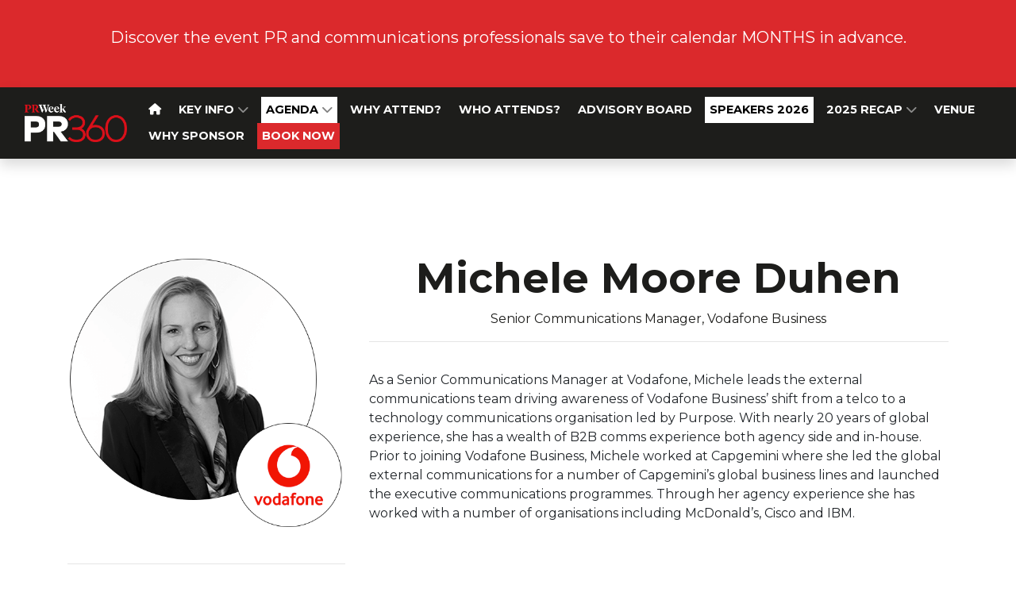

--- FILE ---
content_type: text/html; charset=utf-8
request_url: https://pr360.prweek.com/michele-moore-duhen
body_size: 5257
content:
<!DOCTYPE html>
<html
  lang="en"
  xmlns:og="http://ogp.me/ns#" 
  xmlns:fb="https://www.facebook.com/2008/fbml"
>
<head>

  <meta charset="utf-8">
  <meta name="viewport" content="width=device-width, initial-scale=1, shrink-to-fit=no">
  
  
  <title>PR 360</title>

  <!-- Font Awesome Icons -->
  

  

  <link href="https://fonts.googleapis.com/css?family=Montserrat+Sans:400,700" rel="stylesheet">
<link href='https://fonts.googleapis.com/css?family=Montserrat:400,300,300italic,400italic,700,700italic' rel='stylesheet' type='text/css'>
<link rel="icon" type="image/x-icon" href="/media/favicons/prweekfavicon.jpg">

  
  

  <!-- Plugin CSS -->
  
  
  
  
  <!--[if (lt IE 9)]>
   <script src="https://cdnjs.cloudflare.com/ajax/libs/tiny-slider/2.9.3/min/tiny-slider.helper.ie8.min.js"></script>
  <![endif]-->

  
  
  
  
  

  
  
  
    
      
      
      <!-- condtion will be ignored for subDomain if only contains www -->
      
        
        
      
    
    
    
      <link href="https://sthbimicrosites.z35.web.core.windows.net/microsites/theme/theawardtheme/wwwroot/tenant/prweek/pr360/css/award.min.css?v=2026-01-18-20-09" rel="stylesheet" type="text/css" />
    
  

  

   <!-- Google Tag Manager -->
    
      <script type="text/javascript" charset="utf-8">
          window.dataLayer = window.dataLayer || [];
          window.dataLayer.push(
            {
              "brand": "prweek"
            }
          );
      </script>
    
    <script>(function(w,d,s,l,i){w[l]=w[l]||[];w[l].push({'gtm.start':
    new Date().getTime(),event:'gtm.js'});var f=d.getElementsByTagName(s)[0],
    j=d.createElement(s),dl=l!='dataLayer'?'&l='+l:'';j.async=true;j.src=
    'https://www.googletagmanager.com/gtm.js?id='+i+dl;f.parentNode.insertBefore(j,f);
    })(window,document,'script','dataLayer','GTM-PW3X7ZQ');</script>
    <!-- End Google Tag Manager -->

    

    <!-- Bootstrap core JavaScript -->
        
    

    <!-- Plugin JavaScript -->
        
    
    <script src="https://cdnjs.cloudflare.com/ajax/libs/tiny-slider/2.9.2/min/tiny-slider.js"></script>
  
    <!-- Custom scripts for this template -->
    
    
    <meta content="Michele Moore Duhen" property="og:title" />
<meta content="https://pr360.prweek.com/michele-moore-duhen" property="og:url" />
<meta content="PR 360" property="og:site_name" />
<meta content="en-US" property="og:locale" />
<meta content="Michele Moore Duhen" name="twitter:title" />
<meta content="https://pr360.prweek.com/michele-moore-duhen" name="twitter:url" />
    <link href="/TheAwardTheme/vendor/fontawesome-free/css/all.min.css?v=dABdfBfUoC8vJUBOwGVdm8L9qlMWaHTIfXt-7GnZCIo" rel="stylesheet" type="text/css" />
<link href="/TheAwardTheme/vendor/magnific-popup/magnific-popup.css?v=RdH19s-RN0bEXdaXsajztxnALYs_Z43H_Cdm1U4ar24" rel="stylesheet" type="text/css" />
<link href="https://cdnjs.cloudflare.com/ajax/libs/tiny-slider/2.9.3/tiny-slider.min.css" rel="stylesheet" type="text/css" />
<link href="https://cdnjs.cloudflare.com/ajax/libs/lightbox2/2.11.3/css/lightbox.min.css" rel="stylesheet" type="text/css" />
    <link href="https://pr360.prweek.com/michele-moore-duhen" rel="canonical" />
<link href="/media/favicons/favicon-16x16.png" rel="icon" sizes="16x16" type="image/png" />
<link href="/media/favicons/favicon-32x32.png" rel="icon" sizes="32x32" type="image/png" />
    

</head>

<body id="page-top" dir="ltr">

  <!-- Google Tag Manager (noscript) -->
  <noscript><iframe src="https://www.googletagmanager.com/ns.html?id=GTM-PW3X7ZQ"
  height="0" width="0" style="display:none;visibility:hidden"></iframe></noscript>
  <!-- End Google Tag Manager (noscript) -->

  <!-- Navigation & Headers -->



        <div class="navbar__spacer"></div>
        <div class="fixed-top">
            <div class="siteHeader">
                
    
        

<div class="widget-container">

    










    



    



    



    



    



    


    



    

   

    








    <section aria-label="" 
        class="container-fluid pageSection widget--secondary pageSection--noWidgetPadding  widget widget-container" 
        id=""
        style=" padding-bottom:-40px;"
        >

        
        <div class="container-fluid">
            

<section class="flow">

<article class="widget widget-paragraph widget-align-justify widget-size-100 ">
    <p style="text-align: center; "><span style="font-size: 20px;">Discover the event PR and communications professionals save to their calendar MONTHS in advance.</span></p>
</article></section>
 
        </div>
    </section>
    
</div>

    

            </div>

            <nav class="navbar navbar--fullWidth navbar-expand-lg navbar-dark py-3" id="mainNav">
                <div class="container container--menufullWidth">
                    
                    

    
        
    

    
        
    

    <a class="navbar-brand js-scroll-trigger" href="/" target="_self">
        <div id="logo">
            
                <img src="/media/logo/PR360_White_4x.png" />
            
        </div>
    </a>


                    
                    <button class="navbar-toggler navbar-toggler-right" type="button" data-toggle="collapse" data-target="#navbarResponsive" aria-controls="navbarResponsive" aria-expanded="false" aria-label="Toggle navigation">
                        <span class="navbar-toggler-icon"></span>
                    </button>
                    <div class="collapse navbar-collapse" id="navbarResponsive">
                        <ul class="navbar-nav text-uppercase ml-auto">
                            
                                
  <li class="nav-item">
      
      
      


  



  <a class="nav-link js-scroll-trigger " href="https://pr360.prweek.com/">

  
      
          <i class="fas fa-home"></i>
        
  
  
</a>
  </li>

                            
                                
  <li class="nav-item dropdown">
    
    
    




  



  
    <a class="nav-link " href="/home">
    
  
    Key Info
  
  
  
    <span class="dropdownToggle">
    <i class="fas fa-chevron-down"></i>
  </span>
  
  </a>




    <div class="dropdown-menu" aria-labelledby="navbarDropdownMenuLink">
      
        
        


  



  <a class="nav-link js-scroll-trigger " href="https://pr360.prweek.com/contact">

  
   Contact Us
  
  
</a>
      
        
        


  



  <a class="nav-link js-scroll-trigger " target="_self" href="https://pr360.prweek.com/accessibility">

  
   Accessibility 
  
  
</a>
      
        
        


  



  <a class="nav-link js-scroll-trigger " target="_self" href="https://pr360.prweek.com/sustainability">

  
      
         Sustainability
      
  
  
</a>
      
        
        


  



  <a class="nav-link js-scroll-trigger nav-button--white" target="_blank" href="https://www.prweek.com/uk">

  
      
         PRWeek
      
  
  
</a>
      
    </div>
  </li>

                            
                                
  <li class="nav-item dropdown">
    
    
    


  



  <a class="nav-link js-scroll-trigger nav-button--white" target="_self" href="https://pr360.prweek.com/Agenda-2">

  
   AGENDA
  
  
    <span class="dropdownToggle">
    <i class="fas fa-chevron-down"></i>
  </span>
  
</a>
    <div class="dropdown-menu" aria-labelledby="navbarDropdownMenuLink">
      
        
        


  



  <a class="nav-link js-scroll-trigger " target="_self" href="https://pr360.prweek.com/agenda-day-two-1">

  
   Agenda day 2
  
  
</a>
      
    </div>
  </li>

                            
                                
  <li class="nav-item">
      
      
      


  



  <a class="nav-link js-scroll-trigger " target="_self" href="https://pr360.prweek.com#WhyAttend">

  
      
         Why Attend?
      
  
  
</a>
  </li>

                            
                                
  <li class="nav-item">
      
      
      


  



  <a class="nav-link js-scroll-trigger " target="_self" href="https://pr360.prweek.com#WhoAttends">

  
      
         Who Attends?
      
  
  
</a>
  </li>

                            
                                
  <li class="nav-item">
      
      
      


  



  <a class="nav-link js-scroll-trigger " target="_self" href="https://pr360.prweek.com/ad-board">

  
   ADVISORY BOARD
  
  
</a>
  </li>

                            
                                
  <li class="nav-item">
      
      
      


  



  <a class="nav-link js-scroll-trigger nav-button--white" target="_self" href="https://pr360.prweek.com/speakers-1">

  
   Speakers 2026
  
  
</a>
  </li>

                            
                                
  <li class="nav-item dropdown">
    
    
    


  



  <a class="nav-link js-scroll-trigger " target="_self" href="/agenda">

  
   2025 Recap
  
  
    <span class="dropdownToggle">
    <i class="fas fa-chevron-down"></i>
  </span>
  
</a>
    <div class="dropdown-menu" aria-labelledby="navbarDropdownMenuLink">
      
        
        




  



  
    <a class="nav-link " target="_self" href="/Agenda">
    
  
    Agenda
  
  
  
  </a>




      
        
        




  



  
    <a class="nav-link " target="_self" href="/speakers">
    
  
    Speakers
  
  
  
  </a>




      
        
        




  



  
    <a class="nav-link " target="_self" href="/ad-board">
    
  
      
          ADVISORY BOARD
      
  
  
  
  </a>




      
        
        


  



  <a class="nav-link js-scroll-trigger " target="_self" href="https://pr360.prweek.com/gallery-2025">

  
   Gallery 2025
  
  
</a>
      
    </div>
  </li>

                            
                                
  <li class="nav-item">
      
      
      




  



  
    <a class="nav-link " target="_self" href="/venue">
    
  
      
          VENUE
      
  
  
  
  </a>




  </li>

                            
                                
  <li class="nav-item">
      
      
      




  



  
    <a class="nav-link " target="_self" href="/partner">
    
  
    WHY SPONSOR
  
  
  
  </a>




  </li>

                            
                                
  <li class="nav-item">
      
      
      


  



  <a class="nav-link js-scroll-trigger nav-button--secondary" target="_self" href="https://pr360.prweek.com/booking">

  
      
         BOOK NOW
      
  
  
</a>
  </li>

                            
                        </ul>
                        

<div class="widget-container">

    


<ul class="navbar-nav navbar-nav--social">
    
</ul>


</div>

                    </div>
                </div>
            </nav>
        </div>



  
  
  
<header class="masthead masthead--secondary">
    
</header>

  <div id="main">
    
<div class="page">
  <section class="Speaker">
      <div class="container">
        <div class="row">
          <div class="col-md-4">
            <figure class="figure">
              <div class="img-container"><img src="/media/speaker/Michele-Moore-Duhen.png" class="figure-img img-fluid" alt="" /></div>
            </figure>
            <hr />
             <div class="judge__icons">
            
              
              
              
            </div>
          </div>
          <div class="col-md-8">
            <h1 class="judge__name">Michele Moore Duhen</h1>
            <h5 class="judge__title">Senior Communications Manager, Vodafone Business</h5>
            <hr />
            <div class="judge__detail">
              <p>As a Senior Communications Manager at Vodafone, Michele leads the external communications team driving awareness of Vodafone Business’ shift from a telco to a technology communications organisation led by Purpose. With nearly 20 years of global experience, she has a wealth of B2B comms experience both agency side and in-house. Prior to joining Vodafone Business, Michele worked at Capgemini where she led the global external communications for a number of Capgemini’s global business lines and launched the executive communications programmes. Through her agency experience she has worked with a number of organisations including McDonald’s, Cisco and IBM.</p>
            </div>
          </div>
      </div>
    </div>
  </section>
</div>


  </div>
  <div class="footer">
    
            
          
          

          
    <div class="widget">
      <p>Copyright &copy; 2026 Haymarket Media Group Limited. All Rights Reserved.</p>
    </div>
              
    <nav class="footerNav">
    <ul class="navbar-nav">
        
            
  <li class="nav-item">
      
      
      
<a class="nav-link" target="_blank" href="https://www.haymarket.com/event-attendance/">Terms &amp; Conditions</a>
  </li>

        
            
  <li class="nav-item">
      
      
      
<a class="nav-link" target="_blank" href="https://www.haymarket.com/privacy-policy/">Privacy Policy</a>
  </li>

        
            
  <li class="nav-item">
      
      
      
<a class="nav-link" target="_blank" href="https://haymarket.com/wp-content/uploads/2023/08/Haymarket-Media-Group-Events-Code-of-Conduct.pdf">Code of Conduct</a>
  </li>

        
    </ul>
</nav>               
  </div>

  

  <script src="https://www.youtube.com/player_api?modestbranding=1"></script>
  <div class="modal modal--entrantVid fade" id="videoModal" tabindex="-1" role="dialog" aria-labelledby="videoModal" aria-hidden="true">
      <div class="modal-dialog modal-lg">
          <div class="modal-content">
              <div class="modal-body">
                  <button type="button" class="close" data-dismiss="modal" aria-hidden="true"><span class="fa fa-times"></span></button>
                  <iframe width="100%" src=""></iframe>
              </div>
          </div>
      </div>
  </div>

  <script src="/TheAwardTheme/vendor/jquery/jquery.min.js?v=_xUj-3OJU5yExlq6GSYGSHk7tPXikynS7ogEvDej_m4"></script>
<script src="/TheAwardTheme/vendor/bootstrap/js/bootstrap.bundle.min.js?v=GRJrh0oydT1CwS36bBeJK_2TggpaUQC6GzTaTQdZm0k"></script>
<script src="/TheAwardTheme/vendor/jquery-easing/jquery.easing.min.js?v=H3cjtrm_ztDeuhCN9I4yh4iN2Ybx_y1RM7rMmAesA0k"></script>
<script src="/TheAwardTheme/vendor/magnific-popup/jquery.magnific-popup.min.js?v=P93G0oq6PBPWTP1IR8Mz_0jHHUpaWL0aBJTKauisG7Q"></script>
<script src="/TheAwardTheme/js/award.min.js?v=G1VhaWmTylxgiVY8Jas1xqk71ZUsbcacmVxqBBatg7A"></script>

  
  
  <script>
    
    $(document).ready(function() {
        $('.awaitingResults .entrant__tag').remove();

        // Resize header spacer based on fixed header
        var fixedHeader = $('body > .fixed-top');
        if(fixedHeader) {
          var fixeHeaderHeight = fixedHeader.height();
          $('body > .navbar__spacer').height(fixeHeaderHeight);
        }
    });
  </script>
</body>

</html>

--- FILE ---
content_type: text/css
request_url: https://sthbimicrosites.z35.web.core.windows.net/microsites/theme/theawardtheme/wwwroot/tenant/prweek/pr360/css/award.min.css?v=2026-01-18-20-09
body_size: 539047
content:
/*!
 * Start Bootstrap - Creative v5.1.8 (https://startbootstrap.com/template-overviews/creative)
 * Copyright 2013-2025 Start Bootstrap
 * Licensed under MIT (https://github.com/BlackrockDigital/startbootstrap-creative/blob/master/LICENSE)
 *//*!
 * Bootstrap v4.6.2 (https://getbootstrap.com/)
 * Copyright 2011-2022 The Bootstrap Authors
 * Copyright 2011-2022 Twitter, Inc.
 * Licensed under MIT (https://github.com/twbs/bootstrap/blob/main/LICENSE)
 */:root{--blue:#007bff;--indigo:#6610f2;--purple:#6f42c1;--pink:#e83e8c;--red:#dc3545;--orange:#fd7e14;--yellow:#ffc107;--green:#28a745;--teal:#20c997;--cyan:#17a2b8;--white:#fff;--gray:#6c757d;--gray-dark:#343a40;--primary:#1d1d1b;--secondary:#db292c;--success:#28a745;--info:#17a2b8;--warning:#ffc107;--danger:#dc3545;--light:#f8f9fa;--dark:#343a40;--breakpoint-xs:0;--breakpoint-sm:576px;--breakpoint-md:768px;--breakpoint-lg:992px;--breakpoint-xl:1200px;--font-family-sans-serif:"Montserrat",sans-serif;--font-family-monospace:SFMono-Regular,Menlo,Monaco,Consolas,"Liberation Mono","Courier New",monospace}*,::after,::before{box-sizing:border-box}html{font-family:sans-serif;line-height:1.15;-webkit-text-size-adjust:100%;-webkit-tap-highlight-color:transparent}article,aside,figcaption,figure,footer,header,hgroup,main,nav,section{display:block}body{margin:0;font-family:Montserrat,sans-serif;font-size:1rem;font-weight:400;line-height:1.5;color:#212529;text-align:left;background-color:#fff}[tabindex="-1"]:focus:not(:focus-visible){outline:0!important}hr{box-sizing:content-box;height:0;overflow:visible}h1,h2,h3,h4,h5,h6{margin-top:0;margin-bottom:.5rem}p{margin-top:0;margin-bottom:1rem}abbr[data-original-title],abbr[title]{text-decoration:underline;-webkit-text-decoration:underline dotted;text-decoration:underline dotted;cursor:help;border-bottom:0;-webkit-text-decoration-skip-ink:none;text-decoration-skip-ink:none}address{margin-bottom:1rem;font-style:normal;line-height:inherit}dl,ol,ul{margin-top:0;margin-bottom:1rem}ol ol,ol ul,ul ol,ul ul{margin-bottom:0}dt{font-weight:700}dd{margin-bottom:.5rem;margin-left:0}blockquote{margin:0 0 1rem}b,strong{font-weight:bolder}small{font-size:80%}sub,sup{position:relative;font-size:75%;line-height:0;vertical-align:baseline}sub{bottom:-.25em}sup{top:-.5em}a{color:#1d1d1b;text-decoration:none;background-color:transparent}a:hover{color:#000;text-decoration:underline}a:not([href]):not([class]){color:inherit;text-decoration:none}a:not([href]):not([class]):hover{color:inherit;text-decoration:none}code,kbd,pre,samp{font-family:SFMono-Regular,Menlo,Monaco,Consolas,"Liberation Mono","Courier New",monospace;font-size:1em}pre{margin-top:0;margin-bottom:1rem;overflow:auto;-ms-overflow-style:scrollbar}figure{margin:0 0 1rem}img{vertical-align:middle;border-style:none}svg{overflow:hidden;vertical-align:middle}table{border-collapse:collapse}caption{padding-top:.75rem;padding-bottom:.75rem;color:#6c757d;text-align:left;caption-side:bottom}th{text-align:inherit;text-align:-webkit-match-parent}label{display:inline-block;margin-bottom:.5rem}button{border-radius:0}button:focus:not(:focus-visible){outline:0}button,input,optgroup,select,textarea{margin:0;font-family:inherit;font-size:inherit;line-height:inherit}button,input{overflow:visible}button,select{text-transform:none}[role=button]{cursor:pointer}select{word-wrap:normal}[type=button],[type=reset],[type=submit],button{-webkit-appearance:button}[type=button]:not(:disabled),[type=reset]:not(:disabled),[type=submit]:not(:disabled),button:not(:disabled){cursor:pointer}[type=button]::-moz-focus-inner,[type=reset]::-moz-focus-inner,[type=submit]::-moz-focus-inner,button::-moz-focus-inner{padding:0;border-style:none}input[type=checkbox],input[type=radio]{box-sizing:border-box;padding:0}textarea{overflow:auto;resize:vertical}fieldset{min-width:0;padding:0;margin:0;border:0}legend{display:block;width:100%;max-width:100%;padding:0;margin-bottom:.5rem;font-size:1.5rem;line-height:inherit;color:inherit;white-space:normal}progress{vertical-align:baseline}[type=number]::-webkit-inner-spin-button,[type=number]::-webkit-outer-spin-button{height:auto}[type=search]{outline-offset:-2px;-webkit-appearance:none}[type=search]::-webkit-search-decoration{-webkit-appearance:none}::-webkit-file-upload-button{font:inherit;-webkit-appearance:button}output{display:inline-block}summary{display:list-item;cursor:pointer}template{display:none}[hidden]{display:none!important}.h1,.h2,.h3,.h4,.h5,.h6,h1,h2,h3,h4,h5,h6{margin-bottom:.5rem;font-family:Montserrat,sans-serif;font-weight:500;line-height:1.2}.h1,h1{font-size:2.5rem}.h2,h2{font-size:2rem}.h3,h3{font-size:1.75rem}.h4,h4{font-size:1.5rem}.h5,h5{font-size:1.25rem}.h6,h6{font-size:1rem}.lead{font-size:1.25rem;font-weight:300}.display-1{font-size:6rem;font-weight:300;line-height:1.2}.display-2{font-size:5.5rem;font-weight:300;line-height:1.2}.display-3{font-size:4.5rem;font-weight:300;line-height:1.2}.display-4{font-size:3.5rem;font-weight:300;line-height:1.2}hr{margin-top:1rem;margin-bottom:1rem;border:0;border-top:1px solid rgba(0,0,0,.1)}.small,small{font-size:.875em;font-weight:400}.mark,mark{padding:.2em;background-color:#fcf8e3}.list-unstyled{padding-left:0;list-style:none}.list-inline{padding-left:0;list-style:none}.list-inline-item{display:inline-block}.list-inline-item:not(:last-child){margin-right:.5rem}.initialism{font-size:90%;text-transform:uppercase}.blockquote{margin-bottom:1rem;font-size:1.25rem}.blockquote-footer{display:block;font-size:.875em;color:#6c757d}.blockquote-footer::before{content:"\2014\00A0"}.img-fluid{max-width:100%;height:auto}.img-thumbnail{padding:.25rem;background-color:#fff;border:1px solid #dee2e6;border-radius:.25rem;max-width:100%;height:auto}.figure{display:inline-block}.figure-img{margin-bottom:.5rem;line-height:1}.figure-caption{font-size:90%;color:#6c757d}code{font-size:87.5%;color:#e83e8c;word-wrap:break-word}a>code{color:inherit}kbd{padding:.2rem .4rem;font-size:87.5%;color:#fff;background-color:#212529;border-radius:.2rem}kbd kbd{padding:0;font-size:100%;font-weight:700}pre{display:block;font-size:87.5%;color:#212529}pre code{font-size:inherit;color:inherit;word-break:normal}.pre-scrollable{max-height:340px;overflow-y:scroll}.container,.container-fluid,.container-lg,.container-md,.container-sm,.container-xl{width:100%;padding-right:15px;padding-left:15px;margin-right:auto;margin-left:auto}@media (min-width:576px){.container,.container-sm{max-width:540px}}@media (min-width:768px){.container,.container-md,.container-sm{max-width:720px}}@media (min-width:992px){.container,.container-lg,.container-md,.container-sm{max-width:960px}}@media (min-width:1200px){.container,.container-lg,.container-md,.container-sm,.container-xl{max-width:1140px}}.row{display:flex;flex-wrap:wrap;margin-right:-15px;margin-left:-15px}.no-gutters{margin-right:0;margin-left:0}.no-gutters>.col,.no-gutters>[class*=col-]{padding-right:0;padding-left:0}.col,.col-1,.col-10,.col-11,.col-12,.col-2,.col-3,.col-4,.col-5,.col-6,.col-7,.col-8,.col-9,.col-auto,.col-lg,.col-lg-1,.col-lg-10,.col-lg-11,.col-lg-12,.col-lg-2,.col-lg-3,.col-lg-4,.col-lg-5,.col-lg-6,.col-lg-7,.col-lg-8,.col-lg-9,.col-lg-auto,.col-md,.col-md-1,.col-md-10,.col-md-11,.col-md-12,.col-md-2,.col-md-3,.col-md-4,.col-md-5,.col-md-6,.col-md-7,.col-md-8,.col-md-9,.col-md-auto,.col-sm,.col-sm-1,.col-sm-10,.col-sm-11,.col-sm-12,.col-sm-2,.col-sm-3,.col-sm-4,.col-sm-5,.col-sm-6,.col-sm-7,.col-sm-8,.col-sm-9,.col-sm-auto,.col-xl,.col-xl-1,.col-xl-10,.col-xl-11,.col-xl-12,.col-xl-2,.col-xl-3,.col-xl-4,.col-xl-5,.col-xl-6,.col-xl-7,.col-xl-8,.col-xl-9,.col-xl-auto{position:relative;width:100%;padding-right:15px;padding-left:15px}.col{flex-basis:0;flex-grow:1;max-width:100%}.row-cols-1>*{flex:0 0 100%;max-width:100%}.row-cols-2>*{flex:0 0 50%;max-width:50%}.row-cols-3>*{flex:0 0 33.33333%;max-width:33.33333%}.row-cols-4>*{flex:0 0 25%;max-width:25%}.row-cols-5>*{flex:0 0 20%;max-width:20%}.row-cols-6>*{flex:0 0 16.66667%;max-width:16.66667%}.col-auto{flex:0 0 auto;width:auto;max-width:100%}.col-1{flex:0 0 8.33333%;max-width:8.33333%}.col-2{flex:0 0 16.66667%;max-width:16.66667%}.col-3{flex:0 0 25%;max-width:25%}.col-4{flex:0 0 33.33333%;max-width:33.33333%}.col-5{flex:0 0 41.66667%;max-width:41.66667%}.col-6{flex:0 0 50%;max-width:50%}.col-7{flex:0 0 58.33333%;max-width:58.33333%}.col-8{flex:0 0 66.66667%;max-width:66.66667%}.col-9{flex:0 0 75%;max-width:75%}.col-10{flex:0 0 83.33333%;max-width:83.33333%}.col-11{flex:0 0 91.66667%;max-width:91.66667%}.col-12{flex:0 0 100%;max-width:100%}.order-first{order:-1}.order-last{order:13}.order-0{order:0}.order-1{order:1}.order-2{order:2}.order-3{order:3}.order-4{order:4}.order-5{order:5}.order-6{order:6}.order-7{order:7}.order-8{order:8}.order-9{order:9}.order-10{order:10}.order-11{order:11}.order-12{order:12}.offset-1{margin-left:8.33333%}.offset-2{margin-left:16.66667%}.offset-3{margin-left:25%}.offset-4{margin-left:33.33333%}.offset-5{margin-left:41.66667%}.offset-6{margin-left:50%}.offset-7{margin-left:58.33333%}.offset-8{margin-left:66.66667%}.offset-9{margin-left:75%}.offset-10{margin-left:83.33333%}.offset-11{margin-left:91.66667%}@media (min-width:576px){.col-sm{flex-basis:0;flex-grow:1;max-width:100%}.row-cols-sm-1>*{flex:0 0 100%;max-width:100%}.row-cols-sm-2>*{flex:0 0 50%;max-width:50%}.row-cols-sm-3>*{flex:0 0 33.33333%;max-width:33.33333%}.row-cols-sm-4>*{flex:0 0 25%;max-width:25%}.row-cols-sm-5>*{flex:0 0 20%;max-width:20%}.row-cols-sm-6>*{flex:0 0 16.66667%;max-width:16.66667%}.col-sm-auto{flex:0 0 auto;width:auto;max-width:100%}.col-sm-1{flex:0 0 8.33333%;max-width:8.33333%}.col-sm-2{flex:0 0 16.66667%;max-width:16.66667%}.col-sm-3{flex:0 0 25%;max-width:25%}.col-sm-4{flex:0 0 33.33333%;max-width:33.33333%}.col-sm-5{flex:0 0 41.66667%;max-width:41.66667%}.col-sm-6{flex:0 0 50%;max-width:50%}.col-sm-7{flex:0 0 58.33333%;max-width:58.33333%}.col-sm-8{flex:0 0 66.66667%;max-width:66.66667%}.col-sm-9{flex:0 0 75%;max-width:75%}.col-sm-10{flex:0 0 83.33333%;max-width:83.33333%}.col-sm-11{flex:0 0 91.66667%;max-width:91.66667%}.col-sm-12{flex:0 0 100%;max-width:100%}.order-sm-first{order:-1}.order-sm-last{order:13}.order-sm-0{order:0}.order-sm-1{order:1}.order-sm-2{order:2}.order-sm-3{order:3}.order-sm-4{order:4}.order-sm-5{order:5}.order-sm-6{order:6}.order-sm-7{order:7}.order-sm-8{order:8}.order-sm-9{order:9}.order-sm-10{order:10}.order-sm-11{order:11}.order-sm-12{order:12}.offset-sm-0{margin-left:0}.offset-sm-1{margin-left:8.33333%}.offset-sm-2{margin-left:16.66667%}.offset-sm-3{margin-left:25%}.offset-sm-4{margin-left:33.33333%}.offset-sm-5{margin-left:41.66667%}.offset-sm-6{margin-left:50%}.offset-sm-7{margin-left:58.33333%}.offset-sm-8{margin-left:66.66667%}.offset-sm-9{margin-left:75%}.offset-sm-10{margin-left:83.33333%}.offset-sm-11{margin-left:91.66667%}}@media (min-width:768px){.col-md{flex-basis:0;flex-grow:1;max-width:100%}.row-cols-md-1>*{flex:0 0 100%;max-width:100%}.row-cols-md-2>*{flex:0 0 50%;max-width:50%}.row-cols-md-3>*{flex:0 0 33.33333%;max-width:33.33333%}.row-cols-md-4>*{flex:0 0 25%;max-width:25%}.row-cols-md-5>*{flex:0 0 20%;max-width:20%}.row-cols-md-6>*{flex:0 0 16.66667%;max-width:16.66667%}.col-md-auto{flex:0 0 auto;width:auto;max-width:100%}.col-md-1{flex:0 0 8.33333%;max-width:8.33333%}.col-md-2{flex:0 0 16.66667%;max-width:16.66667%}.col-md-3{flex:0 0 25%;max-width:25%}.col-md-4{flex:0 0 33.33333%;max-width:33.33333%}.col-md-5{flex:0 0 41.66667%;max-width:41.66667%}.col-md-6{flex:0 0 50%;max-width:50%}.col-md-7{flex:0 0 58.33333%;max-width:58.33333%}.col-md-8{flex:0 0 66.66667%;max-width:66.66667%}.col-md-9{flex:0 0 75%;max-width:75%}.col-md-10{flex:0 0 83.33333%;max-width:83.33333%}.col-md-11{flex:0 0 91.66667%;max-width:91.66667%}.col-md-12{flex:0 0 100%;max-width:100%}.order-md-first{order:-1}.order-md-last{order:13}.order-md-0{order:0}.order-md-1{order:1}.order-md-2{order:2}.order-md-3{order:3}.order-md-4{order:4}.order-md-5{order:5}.order-md-6{order:6}.order-md-7{order:7}.order-md-8{order:8}.order-md-9{order:9}.order-md-10{order:10}.order-md-11{order:11}.order-md-12{order:12}.offset-md-0{margin-left:0}.offset-md-1{margin-left:8.33333%}.offset-md-2{margin-left:16.66667%}.offset-md-3{margin-left:25%}.offset-md-4{margin-left:33.33333%}.offset-md-5{margin-left:41.66667%}.offset-md-6{margin-left:50%}.offset-md-7{margin-left:58.33333%}.offset-md-8{margin-left:66.66667%}.offset-md-9{margin-left:75%}.offset-md-10{margin-left:83.33333%}.offset-md-11{margin-left:91.66667%}}@media (min-width:992px){.col-lg{flex-basis:0;flex-grow:1;max-width:100%}.row-cols-lg-1>*{flex:0 0 100%;max-width:100%}.row-cols-lg-2>*{flex:0 0 50%;max-width:50%}.row-cols-lg-3>*{flex:0 0 33.33333%;max-width:33.33333%}.row-cols-lg-4>*{flex:0 0 25%;max-width:25%}.row-cols-lg-5>*{flex:0 0 20%;max-width:20%}.row-cols-lg-6>*{flex:0 0 16.66667%;max-width:16.66667%}.col-lg-auto{flex:0 0 auto;width:auto;max-width:100%}.col-lg-1{flex:0 0 8.33333%;max-width:8.33333%}.col-lg-2{flex:0 0 16.66667%;max-width:16.66667%}.col-lg-3{flex:0 0 25%;max-width:25%}.col-lg-4{flex:0 0 33.33333%;max-width:33.33333%}.col-lg-5{flex:0 0 41.66667%;max-width:41.66667%}.col-lg-6{flex:0 0 50%;max-width:50%}.col-lg-7{flex:0 0 58.33333%;max-width:58.33333%}.col-lg-8{flex:0 0 66.66667%;max-width:66.66667%}.col-lg-9{flex:0 0 75%;max-width:75%}.col-lg-10{flex:0 0 83.33333%;max-width:83.33333%}.col-lg-11{flex:0 0 91.66667%;max-width:91.66667%}.col-lg-12{flex:0 0 100%;max-width:100%}.order-lg-first{order:-1}.order-lg-last{order:13}.order-lg-0{order:0}.order-lg-1{order:1}.order-lg-2{order:2}.order-lg-3{order:3}.order-lg-4{order:4}.order-lg-5{order:5}.order-lg-6{order:6}.order-lg-7{order:7}.order-lg-8{order:8}.order-lg-9{order:9}.order-lg-10{order:10}.order-lg-11{order:11}.order-lg-12{order:12}.offset-lg-0{margin-left:0}.offset-lg-1{margin-left:8.33333%}.offset-lg-2{margin-left:16.66667%}.offset-lg-3{margin-left:25%}.offset-lg-4{margin-left:33.33333%}.offset-lg-5{margin-left:41.66667%}.offset-lg-6{margin-left:50%}.offset-lg-7{margin-left:58.33333%}.offset-lg-8{margin-left:66.66667%}.offset-lg-9{margin-left:75%}.offset-lg-10{margin-left:83.33333%}.offset-lg-11{margin-left:91.66667%}}@media (min-width:1200px){.col-xl{flex-basis:0;flex-grow:1;max-width:100%}.row-cols-xl-1>*{flex:0 0 100%;max-width:100%}.row-cols-xl-2>*{flex:0 0 50%;max-width:50%}.row-cols-xl-3>*{flex:0 0 33.33333%;max-width:33.33333%}.row-cols-xl-4>*{flex:0 0 25%;max-width:25%}.row-cols-xl-5>*{flex:0 0 20%;max-width:20%}.row-cols-xl-6>*{flex:0 0 16.66667%;max-width:16.66667%}.col-xl-auto{flex:0 0 auto;width:auto;max-width:100%}.col-xl-1{flex:0 0 8.33333%;max-width:8.33333%}.col-xl-2{flex:0 0 16.66667%;max-width:16.66667%}.col-xl-3{flex:0 0 25%;max-width:25%}.col-xl-4{flex:0 0 33.33333%;max-width:33.33333%}.col-xl-5{flex:0 0 41.66667%;max-width:41.66667%}.col-xl-6{flex:0 0 50%;max-width:50%}.col-xl-7{flex:0 0 58.33333%;max-width:58.33333%}.col-xl-8{flex:0 0 66.66667%;max-width:66.66667%}.col-xl-9{flex:0 0 75%;max-width:75%}.col-xl-10{flex:0 0 83.33333%;max-width:83.33333%}.col-xl-11{flex:0 0 91.66667%;max-width:91.66667%}.col-xl-12{flex:0 0 100%;max-width:100%}.order-xl-first{order:-1}.order-xl-last{order:13}.order-xl-0{order:0}.order-xl-1{order:1}.order-xl-2{order:2}.order-xl-3{order:3}.order-xl-4{order:4}.order-xl-5{order:5}.order-xl-6{order:6}.order-xl-7{order:7}.order-xl-8{order:8}.order-xl-9{order:9}.order-xl-10{order:10}.order-xl-11{order:11}.order-xl-12{order:12}.offset-xl-0{margin-left:0}.offset-xl-1{margin-left:8.33333%}.offset-xl-2{margin-left:16.66667%}.offset-xl-3{margin-left:25%}.offset-xl-4{margin-left:33.33333%}.offset-xl-5{margin-left:41.66667%}.offset-xl-6{margin-left:50%}.offset-xl-7{margin-left:58.33333%}.offset-xl-8{margin-left:66.66667%}.offset-xl-9{margin-left:75%}.offset-xl-10{margin-left:83.33333%}.offset-xl-11{margin-left:91.66667%}}.table{width:100%;margin-bottom:1rem;color:#212529}.table td,.table th{padding:.75rem;vertical-align:top;border-top:1px solid #dee2e6}.table thead th{vertical-align:bottom;border-bottom:2px solid #dee2e6}.table tbody+tbody{border-top:2px solid #dee2e6}.table-sm td,.table-sm th{padding:.3rem}.table-bordered{border:1px solid #dee2e6}.table-bordered td,.table-bordered th{border:1px solid #dee2e6}.table-bordered thead td,.table-bordered thead th{border-bottom-width:2px}.table-borderless tbody+tbody,.table-borderless td,.table-borderless th,.table-borderless thead th{border:0}.table-striped tbody tr:nth-of-type(odd){background-color:rgba(0,0,0,.05)}.table-hover tbody tr:hover{color:#212529;background-color:rgba(0,0,0,.075)}.table-primary,.table-primary>td,.table-primary>th{background-color:#c0c0bf}.table-primary tbody+tbody,.table-primary td,.table-primary th,.table-primary thead th{border-color:#898988}.table-hover .table-primary:hover{background-color:#b3b3b2}.table-hover .table-primary:hover>td,.table-hover .table-primary:hover>th{background-color:#b3b3b2}.table-secondary,.table-secondary>td,.table-secondary>th{background-color:#f5c3c4}.table-secondary tbody+tbody,.table-secondary td,.table-secondary th,.table-secondary thead th{border-color:#ec9091}.table-hover .table-secondary:hover{background-color:#f1adaf}.table-hover .table-secondary:hover>td,.table-hover .table-secondary:hover>th{background-color:#f1adaf}.table-success,.table-success>td,.table-success>th{background-color:#c3e6cb}.table-success tbody+tbody,.table-success td,.table-success th,.table-success thead th{border-color:#8fd19e}.table-hover .table-success:hover{background-color:#b1dfbb}.table-hover .table-success:hover>td,.table-hover .table-success:hover>th{background-color:#b1dfbb}.table-info,.table-info>td,.table-info>th{background-color:#bee5eb}.table-info tbody+tbody,.table-info td,.table-info th,.table-info thead th{border-color:#86cfda}.table-hover .table-info:hover{background-color:#abdde5}.table-hover .table-info:hover>td,.table-hover .table-info:hover>th{background-color:#abdde5}.table-warning,.table-warning>td,.table-warning>th{background-color:#ffeeba}.table-warning tbody+tbody,.table-warning td,.table-warning th,.table-warning thead th{border-color:#ffdf7e}.table-hover .table-warning:hover{background-color:#ffe8a1}.table-hover .table-warning:hover>td,.table-hover .table-warning:hover>th{background-color:#ffe8a1}.table-danger,.table-danger>td,.table-danger>th{background-color:#f5c6cb}.table-danger tbody+tbody,.table-danger td,.table-danger th,.table-danger thead th{border-color:#ed969e}.table-hover .table-danger:hover{background-color:#f1b0b7}.table-hover .table-danger:hover>td,.table-hover .table-danger:hover>th{background-color:#f1b0b7}.table-light,.table-light>td,.table-light>th{background-color:#fdfdfe}.table-light tbody+tbody,.table-light td,.table-light th,.table-light thead th{border-color:#fbfcfc}.table-hover .table-light:hover{background-color:#ececf6}.table-hover .table-light:hover>td,.table-hover .table-light:hover>th{background-color:#ececf6}.table-dark,.table-dark>td,.table-dark>th{background-color:#c6c8ca}.table-dark tbody+tbody,.table-dark td,.table-dark th,.table-dark thead th{border-color:#95999c}.table-hover .table-dark:hover{background-color:#b9bbbe}.table-hover .table-dark:hover>td,.table-hover .table-dark:hover>th{background-color:#b9bbbe}.table-active,.table-active>td,.table-active>th{background-color:rgba(0,0,0,.075)}.table-hover .table-active:hover{background-color:rgba(0,0,0,.075)}.table-hover .table-active:hover>td,.table-hover .table-active:hover>th{background-color:rgba(0,0,0,.075)}.table .thead-dark th{color:#fff;background-color:#343a40;border-color:#454d55}.table .thead-light th{color:#495057;background-color:#e9ecef;border-color:#dee2e6}.table-dark{color:#fff;background-color:#343a40}.table-dark td,.table-dark th,.table-dark thead th{border-color:#454d55}.table-dark.table-bordered{border:0}.table-dark.table-striped tbody tr:nth-of-type(odd){background-color:rgba(255,255,255,.05)}.table-dark.table-hover tbody tr:hover{color:#fff;background-color:rgba(255,255,255,.075)}@media (max-width:575.98px){.table-responsive-sm{display:block;width:100%;overflow-x:auto;-webkit-overflow-scrolling:touch}.table-responsive-sm>.table-bordered{border:0}}@media (max-width:767.98px){.table-responsive-md{display:block;width:100%;overflow-x:auto;-webkit-overflow-scrolling:touch}.table-responsive-md>.table-bordered{border:0}}@media (max-width:991.98px){.table-responsive-lg{display:block;width:100%;overflow-x:auto;-webkit-overflow-scrolling:touch}.table-responsive-lg>.table-bordered{border:0}}@media (max-width:1199.98px){.table-responsive-xl{display:block;width:100%;overflow-x:auto;-webkit-overflow-scrolling:touch}.table-responsive-xl>.table-bordered{border:0}}.table-responsive{display:block;width:100%;overflow-x:auto;-webkit-overflow-scrolling:touch}.table-responsive>.table-bordered{border:0}.form-control{display:block;width:100%;height:calc(1.5em + .75rem + 2px);padding:.375rem .75rem;font-size:1rem;font-weight:400;line-height:1.5;color:#495057;background-color:#fff;background-clip:padding-box;border:1px solid #ced4da;border-radius:.25rem;transition:border-color .15s ease-in-out,box-shadow .15s ease-in-out}@media (prefers-reduced-motion:reduce){.form-control{transition:none}}.form-control::-ms-expand{background-color:transparent;border:0}.form-control:focus{color:#495057;background-color:#fff;border-color:#5f5f58;outline:0;box-shadow:0 0 0 .2rem rgba(29,29,27,.25)}.form-control::-webkit-input-placeholder{color:#6c757d;opacity:1}.form-control:-ms-input-placeholder{color:#6c757d;opacity:1}.form-control::-ms-input-placeholder{color:#6c757d;opacity:1}.form-control::placeholder{color:#6c757d;opacity:1}.form-control:disabled,.form-control[readonly]{background-color:#e9ecef;opacity:1}input[type=date].form-control,input[type=datetime-local].form-control,input[type=month].form-control,input[type=time].form-control{-webkit-appearance:none;-moz-appearance:none;appearance:none}select.form-control:-moz-focusring{color:transparent;text-shadow:0 0 0 #495057}select.form-control:focus::-ms-value{color:#495057;background-color:#fff}.form-control-file,.form-control-range{display:block;width:100%}.col-form-label{padding-top:calc(.375rem + 1px);padding-bottom:calc(.375rem + 1px);margin-bottom:0;font-size:inherit;line-height:1.5}.col-form-label-lg{padding-top:calc(.5rem + 1px);padding-bottom:calc(.5rem + 1px);font-size:1.25rem;line-height:1.5}.col-form-label-sm{padding-top:calc(.25rem + 1px);padding-bottom:calc(.25rem + 1px);font-size:.875rem;line-height:1.5}.form-control-plaintext{display:block;width:100%;padding:.375rem 0;margin-bottom:0;font-size:1rem;line-height:1.5;color:#212529;background-color:transparent;border:solid transparent;border-width:1px 0}.form-control-plaintext.form-control-lg,.form-control-plaintext.form-control-sm{padding-right:0;padding-left:0}.form-control-sm{height:calc(1.5em + .5rem + 2px);padding:.25rem .5rem;font-size:.875rem;line-height:1.5;border-radius:.2rem}.form-control-lg{height:calc(1.5em + 1rem + 2px);padding:.5rem 1rem;font-size:1.25rem;line-height:1.5;border-radius:.3rem}select.form-control[multiple],select.form-control[size]{height:auto}textarea.form-control{height:auto}.form-group{margin-bottom:1rem}.form-text{display:block;margin-top:.25rem}.form-row{display:flex;flex-wrap:wrap;margin-right:-5px;margin-left:-5px}.form-row>.col,.form-row>[class*=col-]{padding-right:5px;padding-left:5px}.form-check{position:relative;display:block;padding-left:1.25rem}.form-check-input{position:absolute;margin-top:.3rem;margin-left:-1.25rem}.form-check-input:disabled~.form-check-label,.form-check-input[disabled]~.form-check-label{color:#6c757d}.form-check-label{margin-bottom:0}.form-check-inline{display:inline-flex;align-items:center;padding-left:0;margin-right:.75rem}.form-check-inline .form-check-input{position:static;margin-top:0;margin-right:.3125rem;margin-left:0}.valid-feedback{display:none;width:100%;margin-top:.25rem;font-size:.875em;color:#28a745}.valid-tooltip{position:absolute;top:100%;left:0;z-index:5;display:none;max-width:100%;padding:.25rem .5rem;margin-top:.1rem;font-size:.875rem;line-height:1.5;color:#fff;background-color:rgba(40,167,69,.9);border-radius:.25rem}.form-row>.col>.valid-tooltip,.form-row>[class*=col-]>.valid-tooltip{left:5px}.is-valid~.valid-feedback,.is-valid~.valid-tooltip,.was-validated :valid~.valid-feedback,.was-validated :valid~.valid-tooltip{display:block}.form-control.is-valid,.was-validated .form-control:valid{border-color:#28a745;padding-right:calc(1.5em + .75rem)!important;background-image:url("data:image/svg+xml,%3csvg xmlns='http://www.w3.org/2000/svg' width='8' height='8' viewBox='0 0 8 8'%3e%3cpath fill='%2328a745' d='M2.3 6.73L.6 4.53c-.4-1.04.46-1.4 1.1-.8l1.1 1.4 3.4-3.8c.6-.63 1.6-.27 1.2.7l-4 4.6c-.43.5-.8.4-1.1.1z'/%3e%3c/svg%3e");background-repeat:no-repeat;background-position:right calc(.375em + .1875rem) center;background-size:calc(.75em + .375rem) calc(.75em + .375rem)}.form-control.is-valid:focus,.was-validated .form-control:valid:focus{border-color:#28a745;box-shadow:0 0 0 .2rem rgba(40,167,69,.25)}.was-validated select.form-control:valid,select.form-control.is-valid{padding-right:3rem!important;background-position:right 1.5rem center}.was-validated textarea.form-control:valid,textarea.form-control.is-valid{padding-right:calc(1.5em + .75rem);background-position:top calc(.375em + .1875rem) right calc(.375em + .1875rem)}.custom-select.is-valid,.was-validated .custom-select:valid{border-color:#28a745;padding-right:calc(.75em + 2.3125rem)!important;background:url("data:image/svg+xml,%3csvg xmlns='http://www.w3.org/2000/svg' width='4' height='5' viewBox='0 0 4 5'%3e%3cpath fill='%23343a40' d='M2 0L0 2h4zm0 5L0 3h4z'/%3e%3c/svg%3e") right .75rem center/8px 10px no-repeat,#fff url("data:image/svg+xml,%3csvg xmlns='http://www.w3.org/2000/svg' width='8' height='8' viewBox='0 0 8 8'%3e%3cpath fill='%2328a745' d='M2.3 6.73L.6 4.53c-.4-1.04.46-1.4 1.1-.8l1.1 1.4 3.4-3.8c.6-.63 1.6-.27 1.2.7l-4 4.6c-.43.5-.8.4-1.1.1z'/%3e%3c/svg%3e") center right 1.75rem/calc(.75em + .375rem) calc(.75em + .375rem) no-repeat}.custom-select.is-valid:focus,.was-validated .custom-select:valid:focus{border-color:#28a745;box-shadow:0 0 0 .2rem rgba(40,167,69,.25)}.form-check-input.is-valid~.form-check-label,.was-validated .form-check-input:valid~.form-check-label{color:#28a745}.form-check-input.is-valid~.valid-feedback,.form-check-input.is-valid~.valid-tooltip,.was-validated .form-check-input:valid~.valid-feedback,.was-validated .form-check-input:valid~.valid-tooltip{display:block}.custom-control-input.is-valid~.custom-control-label,.was-validated .custom-control-input:valid~.custom-control-label{color:#28a745}.custom-control-input.is-valid~.custom-control-label::before,.was-validated .custom-control-input:valid~.custom-control-label::before{border-color:#28a745}.custom-control-input.is-valid:checked~.custom-control-label::before,.was-validated .custom-control-input:valid:checked~.custom-control-label::before{border-color:#34ce57;background-color:#34ce57}.custom-control-input.is-valid:focus~.custom-control-label::before,.was-validated .custom-control-input:valid:focus~.custom-control-label::before{box-shadow:0 0 0 .2rem rgba(40,167,69,.25)}.custom-control-input.is-valid:focus:not(:checked)~.custom-control-label::before,.was-validated .custom-control-input:valid:focus:not(:checked)~.custom-control-label::before{border-color:#28a745}.custom-file-input.is-valid~.custom-file-label,.was-validated .custom-file-input:valid~.custom-file-label{border-color:#28a745}.custom-file-input.is-valid:focus~.custom-file-label,.was-validated .custom-file-input:valid:focus~.custom-file-label{border-color:#28a745;box-shadow:0 0 0 .2rem rgba(40,167,69,.25)}.invalid-feedback{display:none;width:100%;margin-top:.25rem;font-size:.875em;color:#dc3545}.invalid-tooltip{position:absolute;top:100%;left:0;z-index:5;display:none;max-width:100%;padding:.25rem .5rem;margin-top:.1rem;font-size:.875rem;line-height:1.5;color:#fff;background-color:rgba(220,53,69,.9);border-radius:.25rem}.form-row>.col>.invalid-tooltip,.form-row>[class*=col-]>.invalid-tooltip{left:5px}.is-invalid~.invalid-feedback,.is-invalid~.invalid-tooltip,.was-validated :invalid~.invalid-feedback,.was-validated :invalid~.invalid-tooltip{display:block}.form-control.is-invalid,.was-validated .form-control:invalid{border-color:#dc3545;padding-right:calc(1.5em + .75rem)!important;background-image:url("data:image/svg+xml,%3csvg xmlns='http://www.w3.org/2000/svg' width='12' height='12' fill='none' stroke='%23dc3545' viewBox='0 0 12 12'%3e%3ccircle cx='6' cy='6' r='4.5'/%3e%3cpath stroke-linejoin='round' d='M5.8 3.6h.4L6 6.5z'/%3e%3ccircle cx='6' cy='8.2' r='.6' fill='%23dc3545' stroke='none'/%3e%3c/svg%3e");background-repeat:no-repeat;background-position:right calc(.375em + .1875rem) center;background-size:calc(.75em + .375rem) calc(.75em + .375rem)}.form-control.is-invalid:focus,.was-validated .form-control:invalid:focus{border-color:#dc3545;box-shadow:0 0 0 .2rem rgba(220,53,69,.25)}.was-validated select.form-control:invalid,select.form-control.is-invalid{padding-right:3rem!important;background-position:right 1.5rem center}.was-validated textarea.form-control:invalid,textarea.form-control.is-invalid{padding-right:calc(1.5em + .75rem);background-position:top calc(.375em + .1875rem) right calc(.375em + .1875rem)}.custom-select.is-invalid,.was-validated .custom-select:invalid{border-color:#dc3545;padding-right:calc(.75em + 2.3125rem)!important;background:url("data:image/svg+xml,%3csvg xmlns='http://www.w3.org/2000/svg' width='4' height='5' viewBox='0 0 4 5'%3e%3cpath fill='%23343a40' d='M2 0L0 2h4zm0 5L0 3h4z'/%3e%3c/svg%3e") right .75rem center/8px 10px no-repeat,#fff url("data:image/svg+xml,%3csvg xmlns='http://www.w3.org/2000/svg' width='12' height='12' fill='none' stroke='%23dc3545' viewBox='0 0 12 12'%3e%3ccircle cx='6' cy='6' r='4.5'/%3e%3cpath stroke-linejoin='round' d='M5.8 3.6h.4L6 6.5z'/%3e%3ccircle cx='6' cy='8.2' r='.6' fill='%23dc3545' stroke='none'/%3e%3c/svg%3e") center right 1.75rem/calc(.75em + .375rem) calc(.75em + .375rem) no-repeat}.custom-select.is-invalid:focus,.was-validated .custom-select:invalid:focus{border-color:#dc3545;box-shadow:0 0 0 .2rem rgba(220,53,69,.25)}.form-check-input.is-invalid~.form-check-label,.was-validated .form-check-input:invalid~.form-check-label{color:#dc3545}.form-check-input.is-invalid~.invalid-feedback,.form-check-input.is-invalid~.invalid-tooltip,.was-validated .form-check-input:invalid~.invalid-feedback,.was-validated .form-check-input:invalid~.invalid-tooltip{display:block}.custom-control-input.is-invalid~.custom-control-label,.was-validated .custom-control-input:invalid~.custom-control-label{color:#dc3545}.custom-control-input.is-invalid~.custom-control-label::before,.was-validated .custom-control-input:invalid~.custom-control-label::before{border-color:#dc3545}.custom-control-input.is-invalid:checked~.custom-control-label::before,.was-validated .custom-control-input:invalid:checked~.custom-control-label::before{border-color:#e4606d;background-color:#e4606d}.custom-control-input.is-invalid:focus~.custom-control-label::before,.was-validated .custom-control-input:invalid:focus~.custom-control-label::before{box-shadow:0 0 0 .2rem rgba(220,53,69,.25)}.custom-control-input.is-invalid:focus:not(:checked)~.custom-control-label::before,.was-validated .custom-control-input:invalid:focus:not(:checked)~.custom-control-label::before{border-color:#dc3545}.custom-file-input.is-invalid~.custom-file-label,.was-validated .custom-file-input:invalid~.custom-file-label{border-color:#dc3545}.custom-file-input.is-invalid:focus~.custom-file-label,.was-validated .custom-file-input:invalid:focus~.custom-file-label{border-color:#dc3545;box-shadow:0 0 0 .2rem rgba(220,53,69,.25)}.form-inline{display:flex;flex-flow:row wrap;align-items:center}.form-inline .form-check{width:100%}@media (min-width:576px){.form-inline label{display:flex;align-items:center;justify-content:center;margin-bottom:0}.form-inline .form-group{display:flex;flex:0 0 auto;flex-flow:row wrap;align-items:center;margin-bottom:0}.form-inline .form-control{display:inline-block;width:auto;vertical-align:middle}.form-inline .form-control-plaintext{display:inline-block}.form-inline .custom-select,.form-inline .input-group{width:auto}.form-inline .form-check{display:flex;align-items:center;justify-content:center;width:auto;padding-left:0}.form-inline .form-check-input{position:relative;flex-shrink:0;margin-top:0;margin-right:.25rem;margin-left:0}.form-inline .custom-control{align-items:center;justify-content:center}.form-inline .custom-control-label{margin-bottom:0}}.btn{display:inline-block;font-weight:400;color:#212529;text-align:center;vertical-align:middle;-webkit-user-select:none;-moz-user-select:none;-ms-user-select:none;user-select:none;background-color:transparent;border:1px solid transparent;padding:.375rem .75rem;font-size:1rem;line-height:1.5;border-radius:.25rem;transition:color .15s ease-in-out,background-color .15s ease-in-out,border-color .15s ease-in-out,box-shadow .15s ease-in-out}@media (prefers-reduced-motion:reduce){.btn{transition:none}}.btn:hover{color:#212529;text-decoration:none}.btn.focus,.btn:focus{outline:0;box-shadow:0 0 0 .2rem rgba(29,29,27,.25)}.btn.disabled,.btn:disabled{opacity:.65}.btn:not(:disabled):not(.disabled){cursor:pointer}a.btn.disabled,fieldset:disabled a.btn{pointer-events:none}.btn-primary{color:#fff;background-color:#1d1d1b;border-color:#1d1d1b}.btn-primary:hover{color:#fff;background-color:#090909;border-color:#030302}.btn-primary.focus,.btn-primary:focus{color:#fff;background-color:#090909;border-color:#030302;box-shadow:0 0 0 .2rem rgba(63,63,61,.5)}.btn-primary.disabled,.btn-primary:disabled{color:#fff;background-color:#1d1d1b;border-color:#1d1d1b}.btn-primary:not(:disabled):not(.disabled).active,.btn-primary:not(:disabled):not(.disabled):active,.show>.btn-primary.dropdown-toggle{color:#fff;background-color:#030302;border-color:#000}.btn-primary:not(:disabled):not(.disabled).active:focus,.btn-primary:not(:disabled):not(.disabled):active:focus,.show>.btn-primary.dropdown-toggle:focus{box-shadow:0 0 0 .2rem rgba(63,63,61,.5)}.btn-secondary{color:#fff;background-color:#db292c;border-color:#db292c}.btn-secondary:hover{color:#fff;background-color:#be2023;border-color:#b31e21}.btn-secondary.focus,.btn-secondary:focus{color:#fff;background-color:#be2023;border-color:#b31e21;box-shadow:0 0 0 .2rem rgba(224,73,76,.5)}.btn-secondary.disabled,.btn-secondary:disabled{color:#fff;background-color:#db292c;border-color:#db292c}.btn-secondary:not(:disabled):not(.disabled).active,.btn-secondary:not(:disabled):not(.disabled):active,.show>.btn-secondary.dropdown-toggle{color:#fff;background-color:#b31e21;border-color:#a81c1f}.btn-secondary:not(:disabled):not(.disabled).active:focus,.btn-secondary:not(:disabled):not(.disabled):active:focus,.show>.btn-secondary.dropdown-toggle:focus{box-shadow:0 0 0 .2rem rgba(224,73,76,.5)}.btn-success{color:#fff;background-color:#28a745;border-color:#28a745}.btn-success:hover{color:#fff;background-color:#218838;border-color:#1e7e34}.btn-success.focus,.btn-success:focus{color:#fff;background-color:#218838;border-color:#1e7e34;box-shadow:0 0 0 .2rem rgba(72,180,97,.5)}.btn-success.disabled,.btn-success:disabled{color:#fff;background-color:#28a745;border-color:#28a745}.btn-success:not(:disabled):not(.disabled).active,.btn-success:not(:disabled):not(.disabled):active,.show>.btn-success.dropdown-toggle{color:#fff;background-color:#1e7e34;border-color:#1c7430}.btn-success:not(:disabled):not(.disabled).active:focus,.btn-success:not(:disabled):not(.disabled):active:focus,.show>.btn-success.dropdown-toggle:focus{box-shadow:0 0 0 .2rem rgba(72,180,97,.5)}.btn-info{color:#fff;background-color:#17a2b8;border-color:#17a2b8}.btn-info:hover{color:#fff;background-color:#138496;border-color:#117a8b}.btn-info.focus,.btn-info:focus{color:#fff;background-color:#138496;border-color:#117a8b;box-shadow:0 0 0 .2rem rgba(58,176,195,.5)}.btn-info.disabled,.btn-info:disabled{color:#fff;background-color:#17a2b8;border-color:#17a2b8}.btn-info:not(:disabled):not(.disabled).active,.btn-info:not(:disabled):not(.disabled):active,.show>.btn-info.dropdown-toggle{color:#fff;background-color:#117a8b;border-color:#10707f}.btn-info:not(:disabled):not(.disabled).active:focus,.btn-info:not(:disabled):not(.disabled):active:focus,.show>.btn-info.dropdown-toggle:focus{box-shadow:0 0 0 .2rem rgba(58,176,195,.5)}.btn-warning{color:#212529;background-color:#ffc107;border-color:#ffc107}.btn-warning:hover{color:#212529;background-color:#e0a800;border-color:#d39e00}.btn-warning.focus,.btn-warning:focus{color:#212529;background-color:#e0a800;border-color:#d39e00;box-shadow:0 0 0 .2rem rgba(222,170,12,.5)}.btn-warning.disabled,.btn-warning:disabled{color:#212529;background-color:#ffc107;border-color:#ffc107}.btn-warning:not(:disabled):not(.disabled).active,.btn-warning:not(:disabled):not(.disabled):active,.show>.btn-warning.dropdown-toggle{color:#212529;background-color:#d39e00;border-color:#c69500}.btn-warning:not(:disabled):not(.disabled).active:focus,.btn-warning:not(:disabled):not(.disabled):active:focus,.show>.btn-warning.dropdown-toggle:focus{box-shadow:0 0 0 .2rem rgba(222,170,12,.5)}.btn-danger{color:#fff;background-color:#dc3545;border-color:#dc3545}.btn-danger:hover{color:#fff;background-color:#c82333;border-color:#bd2130}.btn-danger.focus,.btn-danger:focus{color:#fff;background-color:#c82333;border-color:#bd2130;box-shadow:0 0 0 .2rem rgba(225,83,97,.5)}.btn-danger.disabled,.btn-danger:disabled{color:#fff;background-color:#dc3545;border-color:#dc3545}.btn-danger:not(:disabled):not(.disabled).active,.btn-danger:not(:disabled):not(.disabled):active,.show>.btn-danger.dropdown-toggle{color:#fff;background-color:#bd2130;border-color:#b21f2d}.btn-danger:not(:disabled):not(.disabled).active:focus,.btn-danger:not(:disabled):not(.disabled):active:focus,.show>.btn-danger.dropdown-toggle:focus{box-shadow:0 0 0 .2rem rgba(225,83,97,.5)}.btn-light{color:#212529;background-color:#f8f9fa;border-color:#f8f9fa}.btn-light:hover{color:#212529;background-color:#e2e6ea;border-color:#dae0e5}.btn-light.focus,.btn-light:focus{color:#212529;background-color:#e2e6ea;border-color:#dae0e5;box-shadow:0 0 0 .2rem rgba(216,217,219,.5)}.btn-light.disabled,.btn-light:disabled{color:#212529;background-color:#f8f9fa;border-color:#f8f9fa}.btn-light:not(:disabled):not(.disabled).active,.btn-light:not(:disabled):not(.disabled):active,.show>.btn-light.dropdown-toggle{color:#212529;background-color:#dae0e5;border-color:#d3d9df}.btn-light:not(:disabled):not(.disabled).active:focus,.btn-light:not(:disabled):not(.disabled):active:focus,.show>.btn-light.dropdown-toggle:focus{box-shadow:0 0 0 .2rem rgba(216,217,219,.5)}.btn-dark{color:#fff;background-color:#343a40;border-color:#343a40}.btn-dark:hover{color:#fff;background-color:#23272b;border-color:#1d2124}.btn-dark.focus,.btn-dark:focus{color:#fff;background-color:#23272b;border-color:#1d2124;box-shadow:0 0 0 .2rem rgba(82,88,93,.5)}.btn-dark.disabled,.btn-dark:disabled{color:#fff;background-color:#343a40;border-color:#343a40}.btn-dark:not(:disabled):not(.disabled).active,.btn-dark:not(:disabled):not(.disabled):active,.show>.btn-dark.dropdown-toggle{color:#fff;background-color:#1d2124;border-color:#171a1d}.btn-dark:not(:disabled):not(.disabled).active:focus,.btn-dark:not(:disabled):not(.disabled):active:focus,.show>.btn-dark.dropdown-toggle:focus{box-shadow:0 0 0 .2rem rgba(82,88,93,.5)}.btn-outline-primary{color:#1d1d1b;border-color:#1d1d1b}.btn-outline-primary:hover{color:#fff;background-color:#1d1d1b;border-color:#1d1d1b}.btn-outline-primary.focus,.btn-outline-primary:focus{box-shadow:0 0 0 .2rem rgba(29,29,27,.5)}.btn-outline-primary.disabled,.btn-outline-primary:disabled{color:#1d1d1b;background-color:transparent}.btn-outline-primary:not(:disabled):not(.disabled).active,.btn-outline-primary:not(:disabled):not(.disabled):active,.show>.btn-outline-primary.dropdown-toggle{color:#fff;background-color:#1d1d1b;border-color:#1d1d1b}.btn-outline-primary:not(:disabled):not(.disabled).active:focus,.btn-outline-primary:not(:disabled):not(.disabled):active:focus,.show>.btn-outline-primary.dropdown-toggle:focus{box-shadow:0 0 0 .2rem rgba(29,29,27,.5)}.btn-outline-secondary{color:#db292c;border-color:#db292c}.btn-outline-secondary:hover{color:#fff;background-color:#db292c;border-color:#db292c}.btn-outline-secondary.focus,.btn-outline-secondary:focus{box-shadow:0 0 0 .2rem rgba(219,41,44,.5)}.btn-outline-secondary.disabled,.btn-outline-secondary:disabled{color:#db292c;background-color:transparent}.btn-outline-secondary:not(:disabled):not(.disabled).active,.btn-outline-secondary:not(:disabled):not(.disabled):active,.show>.btn-outline-secondary.dropdown-toggle{color:#fff;background-color:#db292c;border-color:#db292c}.btn-outline-secondary:not(:disabled):not(.disabled).active:focus,.btn-outline-secondary:not(:disabled):not(.disabled):active:focus,.show>.btn-outline-secondary.dropdown-toggle:focus{box-shadow:0 0 0 .2rem rgba(219,41,44,.5)}.btn-outline-success{color:#28a745;border-color:#28a745}.btn-outline-success:hover{color:#fff;background-color:#28a745;border-color:#28a745}.btn-outline-success.focus,.btn-outline-success:focus{box-shadow:0 0 0 .2rem rgba(40,167,69,.5)}.btn-outline-success.disabled,.btn-outline-success:disabled{color:#28a745;background-color:transparent}.btn-outline-success:not(:disabled):not(.disabled).active,.btn-outline-success:not(:disabled):not(.disabled):active,.show>.btn-outline-success.dropdown-toggle{color:#fff;background-color:#28a745;border-color:#28a745}.btn-outline-success:not(:disabled):not(.disabled).active:focus,.btn-outline-success:not(:disabled):not(.disabled):active:focus,.show>.btn-outline-success.dropdown-toggle:focus{box-shadow:0 0 0 .2rem rgba(40,167,69,.5)}.btn-outline-info{color:#17a2b8;border-color:#17a2b8}.btn-outline-info:hover{color:#fff;background-color:#17a2b8;border-color:#17a2b8}.btn-outline-info.focus,.btn-outline-info:focus{box-shadow:0 0 0 .2rem rgba(23,162,184,.5)}.btn-outline-info.disabled,.btn-outline-info:disabled{color:#17a2b8;background-color:transparent}.btn-outline-info:not(:disabled):not(.disabled).active,.btn-outline-info:not(:disabled):not(.disabled):active,.show>.btn-outline-info.dropdown-toggle{color:#fff;background-color:#17a2b8;border-color:#17a2b8}.btn-outline-info:not(:disabled):not(.disabled).active:focus,.btn-outline-info:not(:disabled):not(.disabled):active:focus,.show>.btn-outline-info.dropdown-toggle:focus{box-shadow:0 0 0 .2rem rgba(23,162,184,.5)}.btn-outline-warning{color:#ffc107;border-color:#ffc107}.btn-outline-warning:hover{color:#212529;background-color:#ffc107;border-color:#ffc107}.btn-outline-warning.focus,.btn-outline-warning:focus{box-shadow:0 0 0 .2rem rgba(255,193,7,.5)}.btn-outline-warning.disabled,.btn-outline-warning:disabled{color:#ffc107;background-color:transparent}.btn-outline-warning:not(:disabled):not(.disabled).active,.btn-outline-warning:not(:disabled):not(.disabled):active,.show>.btn-outline-warning.dropdown-toggle{color:#212529;background-color:#ffc107;border-color:#ffc107}.btn-outline-warning:not(:disabled):not(.disabled).active:focus,.btn-outline-warning:not(:disabled):not(.disabled):active:focus,.show>.btn-outline-warning.dropdown-toggle:focus{box-shadow:0 0 0 .2rem rgba(255,193,7,.5)}.btn-outline-danger{color:#dc3545;border-color:#dc3545}.btn-outline-danger:hover{color:#fff;background-color:#dc3545;border-color:#dc3545}.btn-outline-danger.focus,.btn-outline-danger:focus{box-shadow:0 0 0 .2rem rgba(220,53,69,.5)}.btn-outline-danger.disabled,.btn-outline-danger:disabled{color:#dc3545;background-color:transparent}.btn-outline-danger:not(:disabled):not(.disabled).active,.btn-outline-danger:not(:disabled):not(.disabled):active,.show>.btn-outline-danger.dropdown-toggle{color:#fff;background-color:#dc3545;border-color:#dc3545}.btn-outline-danger:not(:disabled):not(.disabled).active:focus,.btn-outline-danger:not(:disabled):not(.disabled):active:focus,.show>.btn-outline-danger.dropdown-toggle:focus{box-shadow:0 0 0 .2rem rgba(220,53,69,.5)}.btn-outline-light{color:#f8f9fa;border-color:#f8f9fa}.btn-outline-light:hover{color:#212529;background-color:#f8f9fa;border-color:#f8f9fa}.btn-outline-light.focus,.btn-outline-light:focus{box-shadow:0 0 0 .2rem rgba(248,249,250,.5)}.btn-outline-light.disabled,.btn-outline-light:disabled{color:#f8f9fa;background-color:transparent}.btn-outline-light:not(:disabled):not(.disabled).active,.btn-outline-light:not(:disabled):not(.disabled):active,.show>.btn-outline-light.dropdown-toggle{color:#212529;background-color:#f8f9fa;border-color:#f8f9fa}.btn-outline-light:not(:disabled):not(.disabled).active:focus,.btn-outline-light:not(:disabled):not(.disabled):active:focus,.show>.btn-outline-light.dropdown-toggle:focus{box-shadow:0 0 0 .2rem rgba(248,249,250,.5)}.btn-outline-dark{color:#343a40;border-color:#343a40}.btn-outline-dark:hover{color:#fff;background-color:#343a40;border-color:#343a40}.btn-outline-dark.focus,.btn-outline-dark:focus{box-shadow:0 0 0 .2rem rgba(52,58,64,.5)}.btn-outline-dark.disabled,.btn-outline-dark:disabled{color:#343a40;background-color:transparent}.btn-outline-dark:not(:disabled):not(.disabled).active,.btn-outline-dark:not(:disabled):not(.disabled):active,.show>.btn-outline-dark.dropdown-toggle{color:#fff;background-color:#343a40;border-color:#343a40}.btn-outline-dark:not(:disabled):not(.disabled).active:focus,.btn-outline-dark:not(:disabled):not(.disabled):active:focus,.show>.btn-outline-dark.dropdown-toggle:focus{box-shadow:0 0 0 .2rem rgba(52,58,64,.5)}.btn-link{font-weight:400;color:#1d1d1b;text-decoration:none}.btn-link:hover{color:#000;text-decoration:underline}.btn-link.focus,.btn-link:focus{text-decoration:underline}.btn-link.disabled,.btn-link:disabled{color:#6c757d;pointer-events:none}.btn-group-lg>.btn,.btn-lg{padding:.5rem 1rem;font-size:1.25rem;line-height:1.5;border-radius:.3rem}.btn-group-sm>.btn,.btn-sm{padding:.25rem .5rem;font-size:.875rem;line-height:1.5;border-radius:.2rem}.btn-block{display:block;width:100%}.btn-block+.btn-block{margin-top:.5rem}input[type=button].btn-block,input[type=reset].btn-block,input[type=submit].btn-block{width:100%}.fade{transition:opacity .15s linear}@media (prefers-reduced-motion:reduce){.fade{transition:none}}.fade:not(.show){opacity:0}.collapse:not(.show){display:none}.collapsing{position:relative;height:0;overflow:hidden;transition:height .35s ease}@media (prefers-reduced-motion:reduce){.collapsing{transition:none}}.collapsing.width{width:0;height:auto;transition:width .35s ease}@media (prefers-reduced-motion:reduce){.collapsing.width{transition:none}}.dropdown,.dropleft,.dropright,.dropup{position:relative}.dropdown-toggle{white-space:nowrap}.dropdown-toggle::after{display:inline-block;margin-left:.255em;vertical-align:.255em;content:"";border-top:.3em solid;border-right:.3em solid transparent;border-bottom:0;border-left:.3em solid transparent}.dropdown-toggle:empty::after{margin-left:0}.dropdown-menu{position:absolute;top:100%;left:0;z-index:1000;display:none;float:left;min-width:10rem;padding:.5rem 0;margin:.125rem 0 0;font-size:1rem;color:#212529;text-align:left;list-style:none;background-color:#fff;background-clip:padding-box;border:1px solid rgba(0,0,0,.15);border-radius:.25rem}.dropdown-menu-left{right:auto;left:0}.dropdown-menu-right{right:0;left:auto}@media (min-width:576px){.dropdown-menu-sm-left{right:auto;left:0}.dropdown-menu-sm-right{right:0;left:auto}}@media (min-width:768px){.dropdown-menu-md-left{right:auto;left:0}.dropdown-menu-md-right{right:0;left:auto}}@media (min-width:992px){.dropdown-menu-lg-left{right:auto;left:0}.dropdown-menu-lg-right{right:0;left:auto}}@media (min-width:1200px){.dropdown-menu-xl-left{right:auto;left:0}.dropdown-menu-xl-right{right:0;left:auto}}.dropup .dropdown-menu{top:auto;bottom:100%;margin-top:0;margin-bottom:.125rem}.dropup .dropdown-toggle::after{display:inline-block;margin-left:.255em;vertical-align:.255em;content:"";border-top:0;border-right:.3em solid transparent;border-bottom:.3em solid;border-left:.3em solid transparent}.dropup .dropdown-toggle:empty::after{margin-left:0}.dropright .dropdown-menu{top:0;right:auto;left:100%;margin-top:0;margin-left:.125rem}.dropright .dropdown-toggle::after{display:inline-block;margin-left:.255em;vertical-align:.255em;content:"";border-top:.3em solid transparent;border-right:0;border-bottom:.3em solid transparent;border-left:.3em solid}.dropright .dropdown-toggle:empty::after{margin-left:0}.dropright .dropdown-toggle::after{vertical-align:0}.dropleft .dropdown-menu{top:0;right:100%;left:auto;margin-top:0;margin-right:.125rem}.dropleft .dropdown-toggle::after{display:inline-block;margin-left:.255em;vertical-align:.255em;content:""}.dropleft .dropdown-toggle::after{display:none}.dropleft .dropdown-toggle::before{display:inline-block;margin-right:.255em;vertical-align:.255em;content:"";border-top:.3em solid transparent;border-right:.3em solid;border-bottom:.3em solid transparent}.dropleft .dropdown-toggle:empty::after{margin-left:0}.dropleft .dropdown-toggle::before{vertical-align:0}.dropdown-menu[x-placement^=bottom],.dropdown-menu[x-placement^=left],.dropdown-menu[x-placement^=right],.dropdown-menu[x-placement^=top]{right:auto;bottom:auto}.dropdown-divider{height:0;margin:.5rem 0;overflow:hidden;border-top:1px solid #e9ecef}.dropdown-item{display:block;width:100%;padding:.25rem 1.5rem;clear:both;font-weight:400;color:#212529;text-align:inherit;white-space:nowrap;background-color:transparent;border:0}.dropdown-item:focus,.dropdown-item:hover{color:#16181b;text-decoration:none;background-color:#e9ecef}.dropdown-item.active,.dropdown-item:active{color:#fff;text-decoration:none;background-color:#1d1d1b}.dropdown-item.disabled,.dropdown-item:disabled{color:#adb5bd;pointer-events:none;background-color:transparent}.dropdown-menu.show{display:block}.dropdown-header{display:block;padding:.5rem 1.5rem;margin-bottom:0;font-size:.875rem;color:#6c757d;white-space:nowrap}.dropdown-item-text{display:block;padding:.25rem 1.5rem;color:#212529}.btn-group,.btn-group-vertical{position:relative;display:inline-flex;vertical-align:middle}.btn-group-vertical>.btn,.btn-group>.btn{position:relative;flex:1 1 auto}.btn-group-vertical>.btn:hover,.btn-group>.btn:hover{z-index:1}.btn-group-vertical>.btn.active,.btn-group-vertical>.btn:active,.btn-group-vertical>.btn:focus,.btn-group>.btn.active,.btn-group>.btn:active,.btn-group>.btn:focus{z-index:1}.btn-toolbar{display:flex;flex-wrap:wrap;justify-content:flex-start}.btn-toolbar .input-group{width:auto}.btn-group>.btn-group:not(:first-child),.btn-group>.btn:not(:first-child){margin-left:-1px}.btn-group>.btn-group:not(:last-child)>.btn,.btn-group>.btn:not(:last-child):not(.dropdown-toggle){border-top-right-radius:0;border-bottom-right-radius:0}.btn-group>.btn-group:not(:first-child)>.btn,.btn-group>.btn:not(:first-child){border-top-left-radius:0;border-bottom-left-radius:0}.dropdown-toggle-split{padding-right:.5625rem;padding-left:.5625rem}.dropdown-toggle-split::after,.dropright .dropdown-toggle-split::after,.dropup .dropdown-toggle-split::after{margin-left:0}.dropleft .dropdown-toggle-split::before{margin-right:0}.btn-group-sm>.btn+.dropdown-toggle-split,.btn-sm+.dropdown-toggle-split{padding-right:.375rem;padding-left:.375rem}.btn-group-lg>.btn+.dropdown-toggle-split,.btn-lg+.dropdown-toggle-split{padding-right:.75rem;padding-left:.75rem}.btn-group-vertical{flex-direction:column;align-items:flex-start;justify-content:center}.btn-group-vertical>.btn,.btn-group-vertical>.btn-group{width:100%}.btn-group-vertical>.btn-group:not(:first-child),.btn-group-vertical>.btn:not(:first-child){margin-top:-1px}.btn-group-vertical>.btn-group:not(:last-child)>.btn,.btn-group-vertical>.btn:not(:last-child):not(.dropdown-toggle){border-bottom-right-radius:0;border-bottom-left-radius:0}.btn-group-vertical>.btn-group:not(:first-child)>.btn,.btn-group-vertical>.btn:not(:first-child){border-top-left-radius:0;border-top-right-radius:0}.btn-group-toggle>.btn,.btn-group-toggle>.btn-group>.btn{margin-bottom:0}.btn-group-toggle>.btn input[type=checkbox],.btn-group-toggle>.btn input[type=radio],.btn-group-toggle>.btn-group>.btn input[type=checkbox],.btn-group-toggle>.btn-group>.btn input[type=radio]{position:absolute;clip:rect(0,0,0,0);pointer-events:none}.input-group{position:relative;display:flex;flex-wrap:wrap;align-items:stretch;width:100%}.input-group>.custom-file,.input-group>.custom-select,.input-group>.form-control,.input-group>.form-control-plaintext{position:relative;flex:1 1 auto;width:1%;min-width:0;margin-bottom:0}.input-group>.custom-file+.custom-file,.input-group>.custom-file+.custom-select,.input-group>.custom-file+.form-control,.input-group>.custom-select+.custom-file,.input-group>.custom-select+.custom-select,.input-group>.custom-select+.form-control,.input-group>.form-control+.custom-file,.input-group>.form-control+.custom-select,.input-group>.form-control+.form-control,.input-group>.form-control-plaintext+.custom-file,.input-group>.form-control-plaintext+.custom-select,.input-group>.form-control-plaintext+.form-control{margin-left:-1px}.input-group>.custom-file .custom-file-input:focus~.custom-file-label,.input-group>.custom-select:focus,.input-group>.form-control:focus{z-index:3}.input-group>.custom-file .custom-file-input:focus{z-index:4}.input-group>.custom-select:not(:first-child),.input-group>.form-control:not(:first-child){border-top-left-radius:0;border-bottom-left-radius:0}.input-group>.custom-file{display:flex;align-items:center}.input-group>.custom-file:not(:last-child) .custom-file-label,.input-group>.custom-file:not(:last-child) .custom-file-label::after{border-top-right-radius:0;border-bottom-right-radius:0}.input-group>.custom-file:not(:first-child) .custom-file-label{border-top-left-radius:0;border-bottom-left-radius:0}.input-group:not(.has-validation)>.custom-file:not(:last-child) .custom-file-label,.input-group:not(.has-validation)>.custom-file:not(:last-child) .custom-file-label::after,.input-group:not(.has-validation)>.custom-select:not(:last-child),.input-group:not(.has-validation)>.form-control:not(:last-child){border-top-right-radius:0;border-bottom-right-radius:0}.input-group.has-validation>.custom-file:nth-last-child(n+3) .custom-file-label,.input-group.has-validation>.custom-file:nth-last-child(n+3) .custom-file-label::after,.input-group.has-validation>.custom-select:nth-last-child(n+3),.input-group.has-validation>.form-control:nth-last-child(n+3){border-top-right-radius:0;border-bottom-right-radius:0}.input-group-append,.input-group-prepend{display:flex}.input-group-append .btn,.input-group-prepend .btn{position:relative;z-index:2}.input-group-append .btn:focus,.input-group-prepend .btn:focus{z-index:3}.input-group-append .btn+.btn,.input-group-append .btn+.input-group-text,.input-group-append .input-group-text+.btn,.input-group-append .input-group-text+.input-group-text,.input-group-prepend .btn+.btn,.input-group-prepend .btn+.input-group-text,.input-group-prepend .input-group-text+.btn,.input-group-prepend .input-group-text+.input-group-text{margin-left:-1px}.input-group-prepend{margin-right:-1px}.input-group-append{margin-left:-1px}.input-group-text{display:flex;align-items:center;padding:.375rem .75rem;margin-bottom:0;font-size:1rem;font-weight:400;line-height:1.5;color:#495057;text-align:center;white-space:nowrap;background-color:#e9ecef;border:1px solid #ced4da;border-radius:.25rem}.input-group-text input[type=checkbox],.input-group-text input[type=radio]{margin-top:0}.input-group-lg>.custom-select,.input-group-lg>.form-control:not(textarea){height:calc(1.5em + 1rem + 2px)}.input-group-lg>.custom-select,.input-group-lg>.form-control,.input-group-lg>.input-group-append>.btn,.input-group-lg>.input-group-append>.input-group-text,.input-group-lg>.input-group-prepend>.btn,.input-group-lg>.input-group-prepend>.input-group-text{padding:.5rem 1rem;font-size:1.25rem;line-height:1.5;border-radius:.3rem}.input-group-sm>.custom-select,.input-group-sm>.form-control:not(textarea){height:calc(1.5em + .5rem + 2px)}.input-group-sm>.custom-select,.input-group-sm>.form-control,.input-group-sm>.input-group-append>.btn,.input-group-sm>.input-group-append>.input-group-text,.input-group-sm>.input-group-prepend>.btn,.input-group-sm>.input-group-prepend>.input-group-text{padding:.25rem .5rem;font-size:.875rem;line-height:1.5;border-radius:.2rem}.input-group-lg>.custom-select,.input-group-sm>.custom-select{padding-right:1.75rem}.input-group.has-validation>.input-group-append:nth-last-child(n+3)>.btn,.input-group.has-validation>.input-group-append:nth-last-child(n+3)>.input-group-text,.input-group:not(.has-validation)>.input-group-append:not(:last-child)>.btn,.input-group:not(.has-validation)>.input-group-append:not(:last-child)>.input-group-text,.input-group>.input-group-append:last-child>.btn:not(:last-child):not(.dropdown-toggle),.input-group>.input-group-append:last-child>.input-group-text:not(:last-child),.input-group>.input-group-prepend>.btn,.input-group>.input-group-prepend>.input-group-text{border-top-right-radius:0;border-bottom-right-radius:0}.input-group>.input-group-append>.btn,.input-group>.input-group-append>.input-group-text,.input-group>.input-group-prepend:first-child>.btn:not(:first-child),.input-group>.input-group-prepend:first-child>.input-group-text:not(:first-child),.input-group>.input-group-prepend:not(:first-child)>.btn,.input-group>.input-group-prepend:not(:first-child)>.input-group-text{border-top-left-radius:0;border-bottom-left-radius:0}.custom-control{position:relative;z-index:1;display:block;min-height:1.5rem;padding-left:1.5rem;print-color-adjust:exact}.custom-control-inline{display:inline-flex;margin-right:1rem}.custom-control-input{position:absolute;left:0;z-index:-1;width:1rem;height:1.25rem;opacity:0}.custom-control-input:checked~.custom-control-label::before{color:#fff;border-color:#1d1d1b;background-color:#1d1d1b}.custom-control-input:focus~.custom-control-label::before{box-shadow:0 0 0 .2rem rgba(29,29,27,.25)}.custom-control-input:focus:not(:checked)~.custom-control-label::before{border-color:#5f5f58}.custom-control-input:not(:disabled):active~.custom-control-label::before{color:#fff;background-color:#797971;border-color:#797971}.custom-control-input:disabled~.custom-control-label,.custom-control-input[disabled]~.custom-control-label{color:#6c757d}.custom-control-input:disabled~.custom-control-label::before,.custom-control-input[disabled]~.custom-control-label::before{background-color:#e9ecef}.custom-control-label{position:relative;margin-bottom:0;vertical-align:top}.custom-control-label::before{position:absolute;top:.25rem;left:-1.5rem;display:block;width:1rem;height:1rem;pointer-events:none;content:"";background-color:#fff;border:1px solid #adb5bd}.custom-control-label::after{position:absolute;top:.25rem;left:-1.5rem;display:block;width:1rem;height:1rem;content:"";background:50%/50% 50% no-repeat}.custom-checkbox .custom-control-label::before{border-radius:.25rem}.custom-checkbox .custom-control-input:checked~.custom-control-label::after{background-image:url("data:image/svg+xml,%3csvg xmlns='http://www.w3.org/2000/svg' width='8' height='8' viewBox='0 0 8 8'%3e%3cpath fill='%23fff' d='M6.564.75l-3.59 3.612-1.538-1.55L0 4.26l2.974 2.99L8 2.193z'/%3e%3c/svg%3e")}.custom-checkbox .custom-control-input:indeterminate~.custom-control-label::before{border-color:#1d1d1b;background-color:#1d1d1b}.custom-checkbox .custom-control-input:indeterminate~.custom-control-label::after{background-image:url("data:image/svg+xml,%3csvg xmlns='http://www.w3.org/2000/svg' width='4' height='4' viewBox='0 0 4 4'%3e%3cpath stroke='%23fff' d='M0 2h4'/%3e%3c/svg%3e")}.custom-checkbox .custom-control-input:disabled:checked~.custom-control-label::before{background-color:rgba(29,29,27,.5)}.custom-checkbox .custom-control-input:disabled:indeterminate~.custom-control-label::before{background-color:rgba(29,29,27,.5)}.custom-radio .custom-control-label::before{border-radius:50%}.custom-radio .custom-control-input:checked~.custom-control-label::after{background-image:url("data:image/svg+xml,%3csvg xmlns='http://www.w3.org/2000/svg' width='12' height='12' viewBox='-4 -4 8 8'%3e%3ccircle r='3' fill='%23fff'/%3e%3c/svg%3e")}.custom-radio .custom-control-input:disabled:checked~.custom-control-label::before{background-color:rgba(29,29,27,.5)}.custom-switch{padding-left:2.25rem}.custom-switch .custom-control-label::before{left:-2.25rem;width:1.75rem;pointer-events:all;border-radius:.5rem}.custom-switch .custom-control-label::after{top:calc(.25rem + 2px);left:calc(-2.25rem + 2px);width:calc(1rem - 4px);height:calc(1rem - 4px);background-color:#adb5bd;border-radius:.5rem;transition:transform .15s ease-in-out,background-color .15s ease-in-out,border-color .15s ease-in-out,box-shadow .15s ease-in-out}@media (prefers-reduced-motion:reduce){.custom-switch .custom-control-label::after{transition:none}}.custom-switch .custom-control-input:checked~.custom-control-label::after{background-color:#fff;transform:translateX(.75rem)}.custom-switch .custom-control-input:disabled:checked~.custom-control-label::before{background-color:rgba(29,29,27,.5)}.custom-select{display:inline-block;width:100%;height:calc(1.5em + .75rem + 2px);padding:.375rem 1.75rem .375rem .75rem;font-size:1rem;font-weight:400;line-height:1.5;color:#495057;vertical-align:middle;background:#fff url("data:image/svg+xml,%3csvg xmlns='http://www.w3.org/2000/svg' width='4' height='5' viewBox='0 0 4 5'%3e%3cpath fill='%23343a40' d='M2 0L0 2h4zm0 5L0 3h4z'/%3e%3c/svg%3e") right .75rem center/8px 10px no-repeat;border:1px solid #ced4da;border-radius:.25rem;-webkit-appearance:none;-moz-appearance:none;appearance:none}.custom-select:focus{border-color:#5f5f58;outline:0;box-shadow:0 0 0 .2rem rgba(29,29,27,.25)}.custom-select:focus::-ms-value{color:#495057;background-color:#fff}.custom-select[multiple],.custom-select[size]:not([size="1"]){height:auto;padding-right:.75rem;background-image:none}.custom-select:disabled{color:#6c757d;background-color:#e9ecef}.custom-select::-ms-expand{display:none}.custom-select:-moz-focusring{color:transparent;text-shadow:0 0 0 #495057}.custom-select-sm{height:calc(1.5em + .5rem + 2px);padding-top:.25rem;padding-bottom:.25rem;padding-left:.5rem;font-size:.875rem}.custom-select-lg{height:calc(1.5em + 1rem + 2px);padding-top:.5rem;padding-bottom:.5rem;padding-left:1rem;font-size:1.25rem}.custom-file{position:relative;display:inline-block;width:100%;height:calc(1.5em + .75rem + 2px);margin-bottom:0}.custom-file-input{position:relative;z-index:2;width:100%;height:calc(1.5em + .75rem + 2px);margin:0;overflow:hidden;opacity:0}.custom-file-input:focus~.custom-file-label{border-color:#5f5f58;box-shadow:0 0 0 .2rem rgba(29,29,27,.25)}.custom-file-input:disabled~.custom-file-label,.custom-file-input[disabled]~.custom-file-label{background-color:#e9ecef}.custom-file-input:lang(en)~.custom-file-label::after{content:"Browse"}.custom-file-input~.custom-file-label[data-browse]::after{content:attr(data-browse)}.custom-file-label{position:absolute;top:0;right:0;left:0;z-index:1;height:calc(1.5em + .75rem + 2px);padding:.375rem .75rem;overflow:hidden;font-weight:400;line-height:1.5;color:#495057;background-color:#fff;border:1px solid #ced4da;border-radius:.25rem}.custom-file-label::after{position:absolute;top:0;right:0;bottom:0;z-index:3;display:block;height:calc(1.5em + .75rem);padding:.375rem .75rem;line-height:1.5;color:#495057;content:"Browse";background-color:#e9ecef;border-left:inherit;border-radius:0 .25rem .25rem 0}.custom-range{width:100%;height:1.4rem;padding:0;background-color:transparent;-webkit-appearance:none;-moz-appearance:none;appearance:none}.custom-range:focus{outline:0}.custom-range:focus::-webkit-slider-thumb{box-shadow:0 0 0 1px #fff,0 0 0 .2rem rgba(29,29,27,.25)}.custom-range:focus::-moz-range-thumb{box-shadow:0 0 0 1px #fff,0 0 0 .2rem rgba(29,29,27,.25)}.custom-range:focus::-ms-thumb{box-shadow:0 0 0 1px #fff,0 0 0 .2rem rgba(29,29,27,.25)}.custom-range::-moz-focus-outer{border:0}.custom-range::-webkit-slider-thumb{width:1rem;height:1rem;margin-top:-.25rem;background-color:#1d1d1b;border:0;border-radius:1rem;-webkit-transition:background-color .15s ease-in-out,border-color .15s ease-in-out,box-shadow .15s ease-in-out;transition:background-color .15s ease-in-out,border-color .15s ease-in-out,box-shadow .15s ease-in-out;-webkit-appearance:none;appearance:none}@media (prefers-reduced-motion:reduce){.custom-range::-webkit-slider-thumb{-webkit-transition:none;transition:none}}.custom-range::-webkit-slider-thumb:active{background-color:#797971}.custom-range::-webkit-slider-runnable-track{width:100%;height:.5rem;color:transparent;cursor:pointer;background-color:#dee2e6;border-color:transparent;border-radius:1rem}.custom-range::-moz-range-thumb{width:1rem;height:1rem;background-color:#1d1d1b;border:0;border-radius:1rem;-moz-transition:background-color .15s ease-in-out,border-color .15s ease-in-out,box-shadow .15s ease-in-out;transition:background-color .15s ease-in-out,border-color .15s ease-in-out,box-shadow .15s ease-in-out;-moz-appearance:none;appearance:none}@media (prefers-reduced-motion:reduce){.custom-range::-moz-range-thumb{-moz-transition:none;transition:none}}.custom-range::-moz-range-thumb:active{background-color:#797971}.custom-range::-moz-range-track{width:100%;height:.5rem;color:transparent;cursor:pointer;background-color:#dee2e6;border-color:transparent;border-radius:1rem}.custom-range::-ms-thumb{width:1rem;height:1rem;margin-top:0;margin-right:.2rem;margin-left:.2rem;background-color:#1d1d1b;border:0;border-radius:1rem;-ms-transition:background-color .15s ease-in-out,border-color .15s ease-in-out,box-shadow .15s ease-in-out;transition:background-color .15s ease-in-out,border-color .15s ease-in-out,box-shadow .15s ease-in-out;appearance:none}@media (prefers-reduced-motion:reduce){.custom-range::-ms-thumb{-ms-transition:none;transition:none}}.custom-range::-ms-thumb:active{background-color:#797971}.custom-range::-ms-track{width:100%;height:.5rem;color:transparent;cursor:pointer;background-color:transparent;border-color:transparent;border-width:.5rem}.custom-range::-ms-fill-lower{background-color:#dee2e6;border-radius:1rem}.custom-range::-ms-fill-upper{margin-right:15px;background-color:#dee2e6;border-radius:1rem}.custom-range:disabled::-webkit-slider-thumb{background-color:#adb5bd}.custom-range:disabled::-webkit-slider-runnable-track{cursor:default}.custom-range:disabled::-moz-range-thumb{background-color:#adb5bd}.custom-range:disabled::-moz-range-track{cursor:default}.custom-range:disabled::-ms-thumb{background-color:#adb5bd}.custom-control-label::before,.custom-file-label,.custom-select{transition:background-color .15s ease-in-out,border-color .15s ease-in-out,box-shadow .15s ease-in-out}@media (prefers-reduced-motion:reduce){.custom-control-label::before,.custom-file-label,.custom-select{transition:none}}.nav{display:flex;flex-wrap:wrap;padding-left:0;margin-bottom:0;list-style:none}.nav-link{display:block;padding:.5rem 1rem}.nav-link:focus,.nav-link:hover{text-decoration:none}.nav-link.disabled{color:#6c757d;pointer-events:none;cursor:default}.nav-tabs{border-bottom:1px solid #dee2e6}.nav-tabs .nav-link{margin-bottom:-1px;background-color:transparent;border:1px solid transparent;border-top-left-radius:.25rem;border-top-right-radius:.25rem}.nav-tabs .nav-link:focus,.nav-tabs .nav-link:hover{isolation:isolate;border-color:#e9ecef #e9ecef #dee2e6}.nav-tabs .nav-link.disabled{color:#6c757d;background-color:transparent;border-color:transparent}.nav-tabs .nav-item.show .nav-link,.nav-tabs .nav-link.active{color:#495057;background-color:#fff;border-color:#dee2e6 #dee2e6 #fff}.nav-tabs .dropdown-menu{margin-top:-1px;border-top-left-radius:0;border-top-right-radius:0}.nav-pills .nav-link{background:0 0;border:0;border-radius:.25rem}.nav-pills .nav-link.active,.nav-pills .show>.nav-link{color:#fff;background-color:#1d1d1b}.nav-fill .nav-item,.nav-fill>.nav-link{flex:1 1 auto;text-align:center}.nav-justified .nav-item,.nav-justified>.nav-link{flex-basis:0;flex-grow:1;text-align:center}.tab-content>.tab-pane{display:none}.tab-content>.active{display:block}.navbar{position:relative;display:flex;flex-wrap:wrap;align-items:center;justify-content:space-between;padding:.5rem 1rem}.navbar .container,.navbar .container-fluid,.navbar .container-lg,.navbar .container-md,.navbar .container-sm,.navbar .container-xl{display:flex;flex-wrap:wrap;align-items:center;justify-content:space-between}.navbar-brand{display:inline-block;padding-top:.3125rem;padding-bottom:.3125rem;margin-right:1rem;font-size:1.25rem;line-height:inherit;white-space:nowrap}.navbar-brand:focus,.navbar-brand:hover{text-decoration:none}.navbar-nav{display:flex;flex-direction:column;padding-left:0;margin-bottom:0;list-style:none}.navbar-nav .nav-link{padding-right:0;padding-left:0}.navbar-nav .dropdown-menu{position:static;float:none}.navbar-text{display:inline-block;padding-top:.5rem;padding-bottom:.5rem}.navbar-collapse{flex-basis:100%;flex-grow:1;align-items:center}.navbar-toggler{padding:.25rem .75rem;font-size:1.25rem;line-height:1;background-color:transparent;border:1px solid transparent;border-radius:.25rem}.navbar-toggler:focus,.navbar-toggler:hover{text-decoration:none}.navbar-toggler-icon{display:inline-block;width:1.5em;height:1.5em;vertical-align:middle;content:"";background:50%/100% 100% no-repeat}.navbar-nav-scroll{max-height:75vh;overflow-y:auto}@media (max-width:575.98px){.navbar-expand-sm>.container,.navbar-expand-sm>.container-fluid,.navbar-expand-sm>.container-lg,.navbar-expand-sm>.container-md,.navbar-expand-sm>.container-sm,.navbar-expand-sm>.container-xl{padding-right:0;padding-left:0}}@media (min-width:576px){.navbar-expand-sm{flex-flow:row nowrap;justify-content:flex-start}.navbar-expand-sm .navbar-nav{flex-direction:row}.navbar-expand-sm .navbar-nav .dropdown-menu{position:absolute}.navbar-expand-sm .navbar-nav .nav-link{padding-right:.5rem;padding-left:.5rem}.navbar-expand-sm>.container,.navbar-expand-sm>.container-fluid,.navbar-expand-sm>.container-lg,.navbar-expand-sm>.container-md,.navbar-expand-sm>.container-sm,.navbar-expand-sm>.container-xl{flex-wrap:nowrap}.navbar-expand-sm .navbar-nav-scroll{overflow:visible}.navbar-expand-sm .navbar-collapse{display:flex!important;flex-basis:auto}.navbar-expand-sm .navbar-toggler{display:none}}@media (max-width:767.98px){.navbar-expand-md>.container,.navbar-expand-md>.container-fluid,.navbar-expand-md>.container-lg,.navbar-expand-md>.container-md,.navbar-expand-md>.container-sm,.navbar-expand-md>.container-xl{padding-right:0;padding-left:0}}@media (min-width:768px){.navbar-expand-md{flex-flow:row nowrap;justify-content:flex-start}.navbar-expand-md .navbar-nav{flex-direction:row}.navbar-expand-md .navbar-nav .dropdown-menu{position:absolute}.navbar-expand-md .navbar-nav .nav-link{padding-right:.5rem;padding-left:.5rem}.navbar-expand-md>.container,.navbar-expand-md>.container-fluid,.navbar-expand-md>.container-lg,.navbar-expand-md>.container-md,.navbar-expand-md>.container-sm,.navbar-expand-md>.container-xl{flex-wrap:nowrap}.navbar-expand-md .navbar-nav-scroll{overflow:visible}.navbar-expand-md .navbar-collapse{display:flex!important;flex-basis:auto}.navbar-expand-md .navbar-toggler{display:none}}@media (max-width:991.98px){.navbar-expand-lg>.container,.navbar-expand-lg>.container-fluid,.navbar-expand-lg>.container-lg,.navbar-expand-lg>.container-md,.navbar-expand-lg>.container-sm,.navbar-expand-lg>.container-xl{padding-right:0;padding-left:0}}@media (min-width:992px){.navbar-expand-lg{flex-flow:row nowrap;justify-content:flex-start}.navbar-expand-lg .navbar-nav{flex-direction:row}.navbar-expand-lg .navbar-nav .dropdown-menu{position:absolute}.navbar-expand-lg .navbar-nav .nav-link{padding-right:.5rem;padding-left:.5rem}.navbar-expand-lg>.container,.navbar-expand-lg>.container-fluid,.navbar-expand-lg>.container-lg,.navbar-expand-lg>.container-md,.navbar-expand-lg>.container-sm,.navbar-expand-lg>.container-xl{flex-wrap:nowrap}.navbar-expand-lg .navbar-nav-scroll{overflow:visible}.navbar-expand-lg .navbar-collapse{display:flex!important;flex-basis:auto}.navbar-expand-lg .navbar-toggler{display:none}}@media (max-width:1199.98px){.navbar-expand-xl>.container,.navbar-expand-xl>.container-fluid,.navbar-expand-xl>.container-lg,.navbar-expand-xl>.container-md,.navbar-expand-xl>.container-sm,.navbar-expand-xl>.container-xl{padding-right:0;padding-left:0}}@media (min-width:1200px){.navbar-expand-xl{flex-flow:row nowrap;justify-content:flex-start}.navbar-expand-xl .navbar-nav{flex-direction:row}.navbar-expand-xl .navbar-nav .dropdown-menu{position:absolute}.navbar-expand-xl .navbar-nav .nav-link{padding-right:.5rem;padding-left:.5rem}.navbar-expand-xl>.container,.navbar-expand-xl>.container-fluid,.navbar-expand-xl>.container-lg,.navbar-expand-xl>.container-md,.navbar-expand-xl>.container-sm,.navbar-expand-xl>.container-xl{flex-wrap:nowrap}.navbar-expand-xl .navbar-nav-scroll{overflow:visible}.navbar-expand-xl .navbar-collapse{display:flex!important;flex-basis:auto}.navbar-expand-xl .navbar-toggler{display:none}}.navbar-expand{flex-flow:row nowrap;justify-content:flex-start}.navbar-expand>.container,.navbar-expand>.container-fluid,.navbar-expand>.container-lg,.navbar-expand>.container-md,.navbar-expand>.container-sm,.navbar-expand>.container-xl{padding-right:0;padding-left:0}.navbar-expand .navbar-nav{flex-direction:row}.navbar-expand .navbar-nav .dropdown-menu{position:absolute}.navbar-expand .navbar-nav .nav-link{padding-right:.5rem;padding-left:.5rem}.navbar-expand>.container,.navbar-expand>.container-fluid,.navbar-expand>.container-lg,.navbar-expand>.container-md,.navbar-expand>.container-sm,.navbar-expand>.container-xl{flex-wrap:nowrap}.navbar-expand .navbar-nav-scroll{overflow:visible}.navbar-expand .navbar-collapse{display:flex!important;flex-basis:auto}.navbar-expand .navbar-toggler{display:none}.navbar-light .navbar-brand{color:rgba(0,0,0,.9)}.navbar-light .navbar-brand:focus,.navbar-light .navbar-brand:hover{color:rgba(0,0,0,.9)}.navbar-light .navbar-nav .nav-link{color:rgba(0,0,0,.5)}.navbar-light .navbar-nav .nav-link:focus,.navbar-light .navbar-nav .nav-link:hover{color:rgba(0,0,0,.7)}.navbar-light .navbar-nav .nav-link.disabled{color:rgba(0,0,0,.3)}.navbar-light .navbar-nav .active>.nav-link,.navbar-light .navbar-nav .nav-link.active,.navbar-light .navbar-nav .nav-link.show,.navbar-light .navbar-nav .show>.nav-link{color:rgba(0,0,0,.9)}.navbar-light .navbar-toggler{color:rgba(0,0,0,.5);border-color:rgba(0,0,0,.1)}.navbar-light .navbar-toggler-icon{background-image:url("data:image/svg+xml,%3csvg xmlns='http://www.w3.org/2000/svg' width='30' height='30' viewBox='0 0 30 30'%3e%3cpath stroke='rgba%280, 0, 0, 0.5%29' stroke-linecap='round' stroke-miterlimit='10' stroke-width='2' d='M4 7h22M4 15h22M4 23h22'/%3e%3c/svg%3e")}.navbar-light .navbar-text{color:rgba(0,0,0,.5)}.navbar-light .navbar-text a{color:rgba(0,0,0,.9)}.navbar-light .navbar-text a:focus,.navbar-light .navbar-text a:hover{color:rgba(0,0,0,.9)}.navbar-dark .navbar-brand{color:#fff}.navbar-dark .navbar-brand:focus,.navbar-dark .navbar-brand:hover{color:#fff}.navbar-dark .navbar-nav .nav-link{color:rgba(255,255,255,.5)}.navbar-dark .navbar-nav .nav-link:focus,.navbar-dark .navbar-nav .nav-link:hover{color:rgba(255,255,255,.75)}.navbar-dark .navbar-nav .nav-link.disabled{color:rgba(255,255,255,.25)}.navbar-dark .navbar-nav .active>.nav-link,.navbar-dark .navbar-nav .nav-link.active,.navbar-dark .navbar-nav .nav-link.show,.navbar-dark .navbar-nav .show>.nav-link{color:#fff}.navbar-dark .navbar-toggler{color:rgba(255,255,255,.5);border-color:rgba(255,255,255,.1)}.navbar-dark .navbar-toggler-icon{background-image:url("data:image/svg+xml,%3csvg xmlns='http://www.w3.org/2000/svg' width='30' height='30' viewBox='0 0 30 30'%3e%3cpath stroke='rgba%28255, 255, 255, 0.5%29' stroke-linecap='round' stroke-miterlimit='10' stroke-width='2' d='M4 7h22M4 15h22M4 23h22'/%3e%3c/svg%3e")}.navbar-dark .navbar-text{color:rgba(255,255,255,.5)}.navbar-dark .navbar-text a{color:#fff}.navbar-dark .navbar-text a:focus,.navbar-dark .navbar-text a:hover{color:#fff}.card{position:relative;display:flex;flex-direction:column;min-width:0;word-wrap:break-word;background-color:#fff;background-clip:border-box;border:1px solid rgba(0,0,0,.125);border-radius:.25rem}.card>hr{margin-right:0;margin-left:0}.card>.list-group{border-top:inherit;border-bottom:inherit}.card>.list-group:first-child{border-top-width:0;border-top-left-radius:calc(.25rem - 1px);border-top-right-radius:calc(.25rem - 1px)}.card>.list-group:last-child{border-bottom-width:0;border-bottom-right-radius:calc(.25rem - 1px);border-bottom-left-radius:calc(.25rem - 1px)}.card>.card-header+.list-group,.card>.list-group+.card-footer{border-top:0}.card-body{flex:1 1 auto;min-height:1px;padding:1.25rem}.card-title{margin-bottom:.75rem}.card-subtitle{margin-top:-.375rem;margin-bottom:0}.card-text:last-child{margin-bottom:0}.card-link:hover{text-decoration:none}.card-link+.card-link{margin-left:1.25rem}.card-header{padding:.75rem 1.25rem;margin-bottom:0;background-color:rgba(0,0,0,.03);border-bottom:1px solid rgba(0,0,0,.125)}.card-header:first-child{border-radius:calc(.25rem - 1px) calc(.25rem - 1px) 0 0}.card-footer{padding:.75rem 1.25rem;background-color:rgba(0,0,0,.03);border-top:1px solid rgba(0,0,0,.125)}.card-footer:last-child{border-radius:0 0 calc(.25rem - 1px) calc(.25rem - 1px)}.card-header-tabs{margin-right:-.625rem;margin-bottom:-.75rem;margin-left:-.625rem;border-bottom:0}.card-header-pills{margin-right:-.625rem;margin-left:-.625rem}.card-img-overlay{position:absolute;top:0;right:0;bottom:0;left:0;padding:1.25rem;border-radius:calc(.25rem - 1px)}.card-img,.card-img-bottom,.card-img-top{flex-shrink:0;width:100%}.card-img,.card-img-top{border-top-left-radius:calc(.25rem - 1px);border-top-right-radius:calc(.25rem - 1px)}.card-img,.card-img-bottom{border-bottom-right-radius:calc(.25rem - 1px);border-bottom-left-radius:calc(.25rem - 1px)}.card-deck .card{margin-bottom:15px}@media (min-width:576px){.card-deck{display:flex;flex-flow:row wrap;margin-right:-15px;margin-left:-15px}.card-deck .card{flex:1 0 0%;margin-right:15px;margin-bottom:0;margin-left:15px}}.card-group>.card{margin-bottom:15px}@media (min-width:576px){.card-group{display:flex;flex-flow:row wrap}.card-group>.card{flex:1 0 0%;margin-bottom:0}.card-group>.card+.card{margin-left:0;border-left:0}.card-group>.card:not(:last-child){border-top-right-radius:0;border-bottom-right-radius:0}.card-group>.card:not(:last-child) .card-header,.card-group>.card:not(:last-child) .card-img-top{border-top-right-radius:0}.card-group>.card:not(:last-child) .card-footer,.card-group>.card:not(:last-child) .card-img-bottom{border-bottom-right-radius:0}.card-group>.card:not(:first-child){border-top-left-radius:0;border-bottom-left-radius:0}.card-group>.card:not(:first-child) .card-header,.card-group>.card:not(:first-child) .card-img-top{border-top-left-radius:0}.card-group>.card:not(:first-child) .card-footer,.card-group>.card:not(:first-child) .card-img-bottom{border-bottom-left-radius:0}}.card-columns .card{margin-bottom:.75rem}@media (min-width:576px){.card-columns{-moz-column-count:3;column-count:3;-moz-column-gap:1.25rem;column-gap:1.25rem;orphans:1;widows:1}.card-columns .card{display:inline-block;width:100%}}.accordion{overflow-anchor:none}.accordion>.card{overflow:hidden}.accordion>.card:not(:last-of-type){border-bottom:0;border-bottom-right-radius:0;border-bottom-left-radius:0}.accordion>.card:not(:first-of-type){border-top-left-radius:0;border-top-right-radius:0}.accordion>.card>.card-header{border-radius:0;margin-bottom:-1px}.breadcrumb{display:flex;flex-wrap:wrap;padding:.75rem 1rem;margin-bottom:1rem;list-style:none;background-color:#e9ecef;border-radius:.25rem}.breadcrumb-item+.breadcrumb-item{padding-left:.5rem}.breadcrumb-item+.breadcrumb-item::before{float:left;padding-right:.5rem;color:#6c757d;content:"/"}.breadcrumb-item+.breadcrumb-item:hover::before{text-decoration:underline}.breadcrumb-item+.breadcrumb-item:hover::before{text-decoration:none}.breadcrumb-item.active{color:#6c757d}.pagination{display:flex;padding-left:0;list-style:none;border-radius:.25rem}.page-link{position:relative;display:block;padding:.5rem .75rem;margin-left:-1px;line-height:1.25;color:#1d1d1b;background-color:#fff;border:1px solid #dee2e6}.page-link:hover{z-index:2;color:#000;text-decoration:none;background-color:#e9ecef;border-color:#dee2e6}.page-link:focus{z-index:3;outline:0;box-shadow:0 0 0 .2rem rgba(29,29,27,.25)}.page-item:first-child .page-link{margin-left:0;border-top-left-radius:.25rem;border-bottom-left-radius:.25rem}.page-item:last-child .page-link{border-top-right-radius:.25rem;border-bottom-right-radius:.25rem}.page-item.active .page-link{z-index:3;color:#fff;background-color:#1d1d1b;border-color:#1d1d1b}.page-item.disabled .page-link{color:#6c757d;pointer-events:none;cursor:auto;background-color:#fff;border-color:#dee2e6}.pagination-lg .page-link{padding:.75rem 1.5rem;font-size:1.25rem;line-height:1.5}.pagination-lg .page-item:first-child .page-link{border-top-left-radius:.3rem;border-bottom-left-radius:.3rem}.pagination-lg .page-item:last-child .page-link{border-top-right-radius:.3rem;border-bottom-right-radius:.3rem}.pagination-sm .page-link{padding:.25rem .5rem;font-size:.875rem;line-height:1.5}.pagination-sm .page-item:first-child .page-link{border-top-left-radius:.2rem;border-bottom-left-radius:.2rem}.pagination-sm .page-item:last-child .page-link{border-top-right-radius:.2rem;border-bottom-right-radius:.2rem}.badge{display:inline-block;padding:.25em .4em;font-size:75%;font-weight:700;line-height:1;text-align:center;white-space:nowrap;vertical-align:baseline;border-radius:.25rem;transition:color .15s ease-in-out,background-color .15s ease-in-out,border-color .15s ease-in-out,box-shadow .15s ease-in-out}@media (prefers-reduced-motion:reduce){.badge{transition:none}}a.badge:focus,a.badge:hover{text-decoration:none}.badge:empty{display:none}.btn .badge{position:relative;top:-1px}.badge-pill{padding-right:.6em;padding-left:.6em;border-radius:10rem}.badge-primary{color:#fff;background-color:#1d1d1b}a.badge-primary:focus,a.badge-primary:hover{color:#fff;background-color:#030302}a.badge-primary.focus,a.badge-primary:focus{outline:0;box-shadow:0 0 0 .2rem rgba(29,29,27,.5)}.badge-secondary{color:#fff;background-color:#db292c}a.badge-secondary:focus,a.badge-secondary:hover{color:#fff;background-color:#b31e21}a.badge-secondary.focus,a.badge-secondary:focus{outline:0;box-shadow:0 0 0 .2rem rgba(219,41,44,.5)}.badge-success{color:#fff;background-color:#28a745}a.badge-success:focus,a.badge-success:hover{color:#fff;background-color:#1e7e34}a.badge-success.focus,a.badge-success:focus{outline:0;box-shadow:0 0 0 .2rem rgba(40,167,69,.5)}.badge-info{color:#fff;background-color:#17a2b8}a.badge-info:focus,a.badge-info:hover{color:#fff;background-color:#117a8b}a.badge-info.focus,a.badge-info:focus{outline:0;box-shadow:0 0 0 .2rem rgba(23,162,184,.5)}.badge-warning{color:#212529;background-color:#ffc107}a.badge-warning:focus,a.badge-warning:hover{color:#212529;background-color:#d39e00}a.badge-warning.focus,a.badge-warning:focus{outline:0;box-shadow:0 0 0 .2rem rgba(255,193,7,.5)}.badge-danger{color:#fff;background-color:#dc3545}a.badge-danger:focus,a.badge-danger:hover{color:#fff;background-color:#bd2130}a.badge-danger.focus,a.badge-danger:focus{outline:0;box-shadow:0 0 0 .2rem rgba(220,53,69,.5)}.badge-light{color:#212529;background-color:#f8f9fa}a.badge-light:focus,a.badge-light:hover{color:#212529;background-color:#dae0e5}a.badge-light.focus,a.badge-light:focus{outline:0;box-shadow:0 0 0 .2rem rgba(248,249,250,.5)}.badge-dark{color:#fff;background-color:#343a40}a.badge-dark:focus,a.badge-dark:hover{color:#fff;background-color:#1d2124}a.badge-dark.focus,a.badge-dark:focus{outline:0;box-shadow:0 0 0 .2rem rgba(52,58,64,.5)}.jumbotron{padding:2rem 1rem;margin-bottom:2rem;background-color:#e9ecef;border-radius:.3rem}@media (min-width:576px){.jumbotron{padding:4rem 2rem}}.jumbotron-fluid{padding-right:0;padding-left:0;border-radius:0}.alert{position:relative;padding:.75rem 1.25rem;margin-bottom:1rem;border:1px solid transparent;border-radius:.25rem}.alert-heading{color:inherit}.alert-link{font-weight:700}.alert-dismissible{padding-right:4rem}.alert-dismissible .close{position:absolute;top:0;right:0;z-index:2;padding:.75rem 1.25rem;color:inherit}.alert-primary{color:#0f0f0e;background-color:#d2d2d1;border-color:#c0c0bf}.alert-primary hr{border-top-color:#b3b3b2}.alert-primary .alert-link{color:#000}.alert-secondary{color:#721517;background-color:#f8d4d5;border-color:#f5c3c4}.alert-secondary hr{border-top-color:#f1adaf}.alert-secondary .alert-link{color:#470d0e}.alert-success{color:#155724;background-color:#d4edda;border-color:#c3e6cb}.alert-success hr{border-top-color:#b1dfbb}.alert-success .alert-link{color:#0b2e13}.alert-info{color:#0c5460;background-color:#d1ecf1;border-color:#bee5eb}.alert-info hr{border-top-color:#abdde5}.alert-info .alert-link{color:#062c33}.alert-warning{color:#856404;background-color:#fff3cd;border-color:#ffeeba}.alert-warning hr{border-top-color:#ffe8a1}.alert-warning .alert-link{color:#533f03}.alert-danger{color:#721c24;background-color:#f8d7da;border-color:#f5c6cb}.alert-danger hr{border-top-color:#f1b0b7}.alert-danger .alert-link{color:#491217}.alert-light{color:#818182;background-color:#fefefe;border-color:#fdfdfe}.alert-light hr{border-top-color:#ececf6}.alert-light .alert-link{color:#686868}.alert-dark{color:#1b1e21;background-color:#d6d8d9;border-color:#c6c8ca}.alert-dark hr{border-top-color:#b9bbbe}.alert-dark .alert-link{color:#040505}@keyframes progress-bar-stripes{from{background-position:1rem 0}to{background-position:0 0}}.progress{display:flex;height:1rem;overflow:hidden;line-height:0;font-size:.75rem;background-color:#e9ecef;border-radius:.25rem}.progress-bar{display:flex;flex-direction:column;justify-content:center;overflow:hidden;color:#fff;text-align:center;white-space:nowrap;background-color:#1d1d1b;transition:width .6s ease}@media (prefers-reduced-motion:reduce){.progress-bar{transition:none}}.progress-bar-striped{background-image:linear-gradient(45deg,rgba(255,255,255,.15) 25%,transparent 25%,transparent 50%,rgba(255,255,255,.15) 50%,rgba(255,255,255,.15) 75%,transparent 75%,transparent);background-size:1rem 1rem}.progress-bar-animated{animation:1s linear infinite progress-bar-stripes}@media (prefers-reduced-motion:reduce){.progress-bar-animated{animation:none}}.media{display:flex;align-items:flex-start}.media-body{flex:1}.list-group{display:flex;flex-direction:column;padding-left:0;margin-bottom:0;border-radius:.25rem}.list-group-item-action{width:100%;color:#495057;text-align:inherit}.list-group-item-action:focus,.list-group-item-action:hover{z-index:1;color:#495057;text-decoration:none;background-color:#f8f9fa}.list-group-item-action:active{color:#212529;background-color:#e9ecef}.list-group-item{position:relative;display:block;padding:.75rem 1.25rem;background-color:#fff;border:1px solid rgba(0,0,0,.125)}.list-group-item:first-child{border-top-left-radius:inherit;border-top-right-radius:inherit}.list-group-item:last-child{border-bottom-right-radius:inherit;border-bottom-left-radius:inherit}.list-group-item.disabled,.list-group-item:disabled{color:#6c757d;pointer-events:none;background-color:#fff}.list-group-item.active{z-index:2;color:#fff;background-color:#1d1d1b;border-color:#1d1d1b}.list-group-item+.list-group-item{border-top-width:0}.list-group-item+.list-group-item.active{margin-top:-1px;border-top-width:1px}.list-group-horizontal{flex-direction:row}.list-group-horizontal>.list-group-item:first-child{border-bottom-left-radius:.25rem;border-top-right-radius:0}.list-group-horizontal>.list-group-item:last-child{border-top-right-radius:.25rem;border-bottom-left-radius:0}.list-group-horizontal>.list-group-item.active{margin-top:0}.list-group-horizontal>.list-group-item+.list-group-item{border-top-width:1px;border-left-width:0}.list-group-horizontal>.list-group-item+.list-group-item.active{margin-left:-1px;border-left-width:1px}@media (min-width:576px){.list-group-horizontal-sm{flex-direction:row}.list-group-horizontal-sm>.list-group-item:first-child{border-bottom-left-radius:.25rem;border-top-right-radius:0}.list-group-horizontal-sm>.list-group-item:last-child{border-top-right-radius:.25rem;border-bottom-left-radius:0}.list-group-horizontal-sm>.list-group-item.active{margin-top:0}.list-group-horizontal-sm>.list-group-item+.list-group-item{border-top-width:1px;border-left-width:0}.list-group-horizontal-sm>.list-group-item+.list-group-item.active{margin-left:-1px;border-left-width:1px}}@media (min-width:768px){.list-group-horizontal-md{flex-direction:row}.list-group-horizontal-md>.list-group-item:first-child{border-bottom-left-radius:.25rem;border-top-right-radius:0}.list-group-horizontal-md>.list-group-item:last-child{border-top-right-radius:.25rem;border-bottom-left-radius:0}.list-group-horizontal-md>.list-group-item.active{margin-top:0}.list-group-horizontal-md>.list-group-item+.list-group-item{border-top-width:1px;border-left-width:0}.list-group-horizontal-md>.list-group-item+.list-group-item.active{margin-left:-1px;border-left-width:1px}}@media (min-width:992px){.list-group-horizontal-lg{flex-direction:row}.list-group-horizontal-lg>.list-group-item:first-child{border-bottom-left-radius:.25rem;border-top-right-radius:0}.list-group-horizontal-lg>.list-group-item:last-child{border-top-right-radius:.25rem;border-bottom-left-radius:0}.list-group-horizontal-lg>.list-group-item.active{margin-top:0}.list-group-horizontal-lg>.list-group-item+.list-group-item{border-top-width:1px;border-left-width:0}.list-group-horizontal-lg>.list-group-item+.list-group-item.active{margin-left:-1px;border-left-width:1px}}@media (min-width:1200px){.list-group-horizontal-xl{flex-direction:row}.list-group-horizontal-xl>.list-group-item:first-child{border-bottom-left-radius:.25rem;border-top-right-radius:0}.list-group-horizontal-xl>.list-group-item:last-child{border-top-right-radius:.25rem;border-bottom-left-radius:0}.list-group-horizontal-xl>.list-group-item.active{margin-top:0}.list-group-horizontal-xl>.list-group-item+.list-group-item{border-top-width:1px;border-left-width:0}.list-group-horizontal-xl>.list-group-item+.list-group-item.active{margin-left:-1px;border-left-width:1px}}.list-group-flush{border-radius:0}.list-group-flush>.list-group-item{border-width:0 0 1px}.list-group-flush>.list-group-item:last-child{border-bottom-width:0}.list-group-item-primary{color:#0f0f0e;background-color:#c0c0bf}.list-group-item-primary.list-group-item-action:focus,.list-group-item-primary.list-group-item-action:hover{color:#0f0f0e;background-color:#b3b3b2}.list-group-item-primary.list-group-item-action.active{color:#fff;background-color:#0f0f0e;border-color:#0f0f0e}.list-group-item-secondary{color:#721517;background-color:#f5c3c4}.list-group-item-secondary.list-group-item-action:focus,.list-group-item-secondary.list-group-item-action:hover{color:#721517;background-color:#f1adaf}.list-group-item-secondary.list-group-item-action.active{color:#fff;background-color:#721517;border-color:#721517}.list-group-item-success{color:#155724;background-color:#c3e6cb}.list-group-item-success.list-group-item-action:focus,.list-group-item-success.list-group-item-action:hover{color:#155724;background-color:#b1dfbb}.list-group-item-success.list-group-item-action.active{color:#fff;background-color:#155724;border-color:#155724}.list-group-item-info{color:#0c5460;background-color:#bee5eb}.list-group-item-info.list-group-item-action:focus,.list-group-item-info.list-group-item-action:hover{color:#0c5460;background-color:#abdde5}.list-group-item-info.list-group-item-action.active{color:#fff;background-color:#0c5460;border-color:#0c5460}.list-group-item-warning{color:#856404;background-color:#ffeeba}.list-group-item-warning.list-group-item-action:focus,.list-group-item-warning.list-group-item-action:hover{color:#856404;background-color:#ffe8a1}.list-group-item-warning.list-group-item-action.active{color:#fff;background-color:#856404;border-color:#856404}.list-group-item-danger{color:#721c24;background-color:#f5c6cb}.list-group-item-danger.list-group-item-action:focus,.list-group-item-danger.list-group-item-action:hover{color:#721c24;background-color:#f1b0b7}.list-group-item-danger.list-group-item-action.active{color:#fff;background-color:#721c24;border-color:#721c24}.list-group-item-light{color:#818182;background-color:#fdfdfe}.list-group-item-light.list-group-item-action:focus,.list-group-item-light.list-group-item-action:hover{color:#818182;background-color:#ececf6}.list-group-item-light.list-group-item-action.active{color:#fff;background-color:#818182;border-color:#818182}.list-group-item-dark{color:#1b1e21;background-color:#c6c8ca}.list-group-item-dark.list-group-item-action:focus,.list-group-item-dark.list-group-item-action:hover{color:#1b1e21;background-color:#b9bbbe}.list-group-item-dark.list-group-item-action.active{color:#fff;background-color:#1b1e21;border-color:#1b1e21}.close{float:right;font-size:1.5rem;font-weight:700;line-height:1;color:#000;text-shadow:0 1px 0 #fff;opacity:.5}.close:hover{color:#000;text-decoration:none}.close:not(:disabled):not(.disabled):focus,.close:not(:disabled):not(.disabled):hover{opacity:.75}button.close{padding:0;background-color:transparent;border:0}a.close.disabled{pointer-events:none}.toast{flex-basis:350px;max-width:350px;font-size:.875rem;background-color:rgba(255,255,255,.85);background-clip:padding-box;border:1px solid rgba(0,0,0,.1);box-shadow:0 .25rem .75rem rgba(0,0,0,.1);opacity:0;border-radius:.25rem}.toast:not(:last-child){margin-bottom:.75rem}.toast.showing{opacity:1}.toast.show{display:block;opacity:1}.toast.hide{display:none}.toast-header{display:flex;align-items:center;padding:.25rem .75rem;color:#6c757d;background-color:rgba(255,255,255,.85);background-clip:padding-box;border-bottom:1px solid rgba(0,0,0,.05);border-top-left-radius:calc(.25rem - 1px);border-top-right-radius:calc(.25rem - 1px)}.toast-body{padding:.75rem}.modal-open{overflow:hidden}.modal-open .modal{overflow-x:hidden;overflow-y:auto}.modal{position:fixed;top:0;left:0;z-index:1050;display:none;width:100%;height:100%;overflow:hidden;outline:0}.modal-dialog{position:relative;width:auto;margin:.5rem;pointer-events:none}.modal.fade .modal-dialog{transition:transform .3s ease-out;transform:translate(0,-50px)}@media (prefers-reduced-motion:reduce){.modal.fade .modal-dialog{transition:none}}.modal.show .modal-dialog{transform:none}.modal.modal-static .modal-dialog{transform:scale(1.02)}.modal-dialog-scrollable{display:flex;max-height:calc(100% - 1rem)}.modal-dialog-scrollable .modal-content{max-height:calc(100vh - 1rem);overflow:hidden}.modal-dialog-scrollable .modal-footer,.modal-dialog-scrollable .modal-header{flex-shrink:0}.modal-dialog-scrollable .modal-body{overflow-y:auto}.modal-dialog-centered{display:flex;align-items:center;min-height:calc(100% - 1rem)}.modal-dialog-centered::before{display:block;height:calc(100vh - 1rem);height:-webkit-min-content;height:-moz-min-content;height:min-content;content:""}.modal-dialog-centered.modal-dialog-scrollable{flex-direction:column;justify-content:center;height:100%}.modal-dialog-centered.modal-dialog-scrollable .modal-content{max-height:none}.modal-dialog-centered.modal-dialog-scrollable::before{content:none}.modal-content{position:relative;display:flex;flex-direction:column;width:100%;pointer-events:auto;background-color:#fff;background-clip:padding-box;border:1px solid rgba(0,0,0,.2);border-radius:.3rem;outline:0}.modal-backdrop{position:fixed;top:0;left:0;z-index:1040;width:100vw;height:100vh;background-color:#000}.modal-backdrop.fade{opacity:0}.modal-backdrop.show{opacity:.5}.modal-header{display:flex;align-items:flex-start;justify-content:space-between;padding:1rem 1rem;border-bottom:1px solid #dee2e6;border-top-left-radius:calc(.3rem - 1px);border-top-right-radius:calc(.3rem - 1px)}.modal-header .close{padding:1rem 1rem;margin:-1rem -1rem -1rem auto}.modal-title{margin-bottom:0;line-height:1.5}.modal-body{position:relative;flex:1 1 auto;padding:1rem}.modal-footer{display:flex;flex-wrap:wrap;align-items:center;justify-content:flex-end;padding:.75rem;border-top:1px solid #dee2e6;border-bottom-right-radius:calc(.3rem - 1px);border-bottom-left-radius:calc(.3rem - 1px)}.modal-footer>*{margin:.25rem}.modal-scrollbar-measure{position:absolute;top:-9999px;width:50px;height:50px;overflow:scroll}@media (min-width:576px){.modal-dialog{max-width:500px;margin:1.75rem auto}.modal-dialog-scrollable{max-height:calc(100% - 3.5rem)}.modal-dialog-scrollable .modal-content{max-height:calc(100vh - 3.5rem)}.modal-dialog-centered{min-height:calc(100% - 3.5rem)}.modal-dialog-centered::before{height:calc(100vh - 3.5rem);height:-webkit-min-content;height:-moz-min-content;height:min-content}.modal-sm{max-width:300px}}@media (min-width:992px){.modal-lg,.modal-xl{max-width:800px}}@media (min-width:1200px){.modal-xl{max-width:1140px}}.tooltip{position:absolute;z-index:1070;display:block;margin:0;font-family:Montserrat,sans-serif;font-style:normal;font-weight:400;line-height:1.5;text-align:left;text-align:start;text-decoration:none;text-shadow:none;text-transform:none;letter-spacing:normal;word-break:normal;white-space:normal;word-spacing:normal;line-break:auto;font-size:.875rem;word-wrap:break-word;opacity:0}.tooltip.show{opacity:.9}.tooltip .arrow{position:absolute;display:block;width:.8rem;height:.4rem}.tooltip .arrow::before{position:absolute;content:"";border-color:transparent;border-style:solid}.bs-tooltip-auto[x-placement^=top],.bs-tooltip-top{padding:.4rem 0}.bs-tooltip-auto[x-placement^=top] .arrow,.bs-tooltip-top .arrow{bottom:0}.bs-tooltip-auto[x-placement^=top] .arrow::before,.bs-tooltip-top .arrow::before{top:0;border-width:.4rem .4rem 0;border-top-color:#000}.bs-tooltip-auto[x-placement^=right],.bs-tooltip-right{padding:0 .4rem}.bs-tooltip-auto[x-placement^=right] .arrow,.bs-tooltip-right .arrow{left:0;width:.4rem;height:.8rem}.bs-tooltip-auto[x-placement^=right] .arrow::before,.bs-tooltip-right .arrow::before{right:0;border-width:.4rem .4rem .4rem 0;border-right-color:#000}.bs-tooltip-auto[x-placement^=bottom],.bs-tooltip-bottom{padding:.4rem 0}.bs-tooltip-auto[x-placement^=bottom] .arrow,.bs-tooltip-bottom .arrow{top:0}.bs-tooltip-auto[x-placement^=bottom] .arrow::before,.bs-tooltip-bottom .arrow::before{bottom:0;border-width:0 .4rem .4rem;border-bottom-color:#000}.bs-tooltip-auto[x-placement^=left],.bs-tooltip-left{padding:0 .4rem}.bs-tooltip-auto[x-placement^=left] .arrow,.bs-tooltip-left .arrow{right:0;width:.4rem;height:.8rem}.bs-tooltip-auto[x-placement^=left] .arrow::before,.bs-tooltip-left .arrow::before{left:0;border-width:.4rem 0 .4rem .4rem;border-left-color:#000}.tooltip-inner{max-width:200px;padding:.25rem .5rem;color:#fff;text-align:center;background-color:#000;border-radius:.25rem}.popover{position:absolute;top:0;left:0;z-index:1060;display:block;max-width:276px;font-family:Montserrat,sans-serif;font-style:normal;font-weight:400;line-height:1.5;text-align:left;text-align:start;text-decoration:none;text-shadow:none;text-transform:none;letter-spacing:normal;word-break:normal;white-space:normal;word-spacing:normal;line-break:auto;font-size:.875rem;word-wrap:break-word;background-color:#fff;background-clip:padding-box;border:1px solid rgba(0,0,0,.2);border-radius:.3rem}.popover .arrow{position:absolute;display:block;width:1rem;height:.5rem;margin:0 .3rem}.popover .arrow::after,.popover .arrow::before{position:absolute;display:block;content:"";border-color:transparent;border-style:solid}.bs-popover-auto[x-placement^=top],.bs-popover-top{margin-bottom:.5rem}.bs-popover-auto[x-placement^=top]>.arrow,.bs-popover-top>.arrow{bottom:calc(-.5rem - 1px)}.bs-popover-auto[x-placement^=top]>.arrow::before,.bs-popover-top>.arrow::before{bottom:0;border-width:.5rem .5rem 0;border-top-color:rgba(0,0,0,.25)}.bs-popover-auto[x-placement^=top]>.arrow::after,.bs-popover-top>.arrow::after{bottom:1px;border-width:.5rem .5rem 0;border-top-color:#fff}.bs-popover-auto[x-placement^=right],.bs-popover-right{margin-left:.5rem}.bs-popover-auto[x-placement^=right]>.arrow,.bs-popover-right>.arrow{left:calc(-.5rem - 1px);width:.5rem;height:1rem;margin:.3rem 0}.bs-popover-auto[x-placement^=right]>.arrow::before,.bs-popover-right>.arrow::before{left:0;border-width:.5rem .5rem .5rem 0;border-right-color:rgba(0,0,0,.25)}.bs-popover-auto[x-placement^=right]>.arrow::after,.bs-popover-right>.arrow::after{left:1px;border-width:.5rem .5rem .5rem 0;border-right-color:#fff}.bs-popover-auto[x-placement^=bottom],.bs-popover-bottom{margin-top:.5rem}.bs-popover-auto[x-placement^=bottom]>.arrow,.bs-popover-bottom>.arrow{top:calc(-.5rem - 1px)}.bs-popover-auto[x-placement^=bottom]>.arrow::before,.bs-popover-bottom>.arrow::before{top:0;border-width:0 .5rem .5rem .5rem;border-bottom-color:rgba(0,0,0,.25)}.bs-popover-auto[x-placement^=bottom]>.arrow::after,.bs-popover-bottom>.arrow::after{top:1px;border-width:0 .5rem .5rem .5rem;border-bottom-color:#fff}.bs-popover-auto[x-placement^=bottom] .popover-header::before,.bs-popover-bottom .popover-header::before{position:absolute;top:0;left:50%;display:block;width:1rem;margin-left:-.5rem;content:"";border-bottom:1px solid #f7f7f7}.bs-popover-auto[x-placement^=left],.bs-popover-left{margin-right:.5rem}.bs-popover-auto[x-placement^=left]>.arrow,.bs-popover-left>.arrow{right:calc(-.5rem - 1px);width:.5rem;height:1rem;margin:.3rem 0}.bs-popover-auto[x-placement^=left]>.arrow::before,.bs-popover-left>.arrow::before{right:0;border-width:.5rem 0 .5rem .5rem;border-left-color:rgba(0,0,0,.25)}.bs-popover-auto[x-placement^=left]>.arrow::after,.bs-popover-left>.arrow::after{right:1px;border-width:.5rem 0 .5rem .5rem;border-left-color:#fff}.popover-header{padding:.5rem .75rem;margin-bottom:0;font-size:1rem;background-color:#f7f7f7;border-bottom:1px solid #ebebeb;border-top-left-radius:calc(.3rem - 1px);border-top-right-radius:calc(.3rem - 1px)}.popover-header:empty{display:none}.popover-body{padding:.5rem .75rem;color:#212529}.carousel{position:relative}.carousel.pointer-event{touch-action:pan-y}.carousel-inner{position:relative;width:100%;overflow:hidden}.carousel-inner::after{display:block;clear:both;content:""}.carousel-item{position:relative;display:none;float:left;width:100%;margin-right:-100%;-webkit-backface-visibility:hidden;backface-visibility:hidden;transition:transform .6s ease-in-out}@media (prefers-reduced-motion:reduce){.carousel-item{transition:none}}.carousel-item-next,.carousel-item-prev,.carousel-item.active{display:block}.active.carousel-item-right,.carousel-item-next:not(.carousel-item-left){transform:translateX(100%)}.active.carousel-item-left,.carousel-item-prev:not(.carousel-item-right){transform:translateX(-100%)}.carousel-fade .carousel-item{opacity:0;transition-property:opacity;transform:none}.carousel-fade .carousel-item-next.carousel-item-left,.carousel-fade .carousel-item-prev.carousel-item-right,.carousel-fade .carousel-item.active{z-index:1;opacity:1}.carousel-fade .active.carousel-item-left,.carousel-fade .active.carousel-item-right{z-index:0;opacity:0;transition:opacity 0s .6s}@media (prefers-reduced-motion:reduce){.carousel-fade .active.carousel-item-left,.carousel-fade .active.carousel-item-right{transition:none}}.carousel-control-next,.carousel-control-prev{position:absolute;top:0;bottom:0;z-index:1;display:flex;align-items:center;justify-content:center;width:15%;padding:0;color:#fff;text-align:center;background:0 0;border:0;opacity:.5;transition:opacity .15s ease}@media (prefers-reduced-motion:reduce){.carousel-control-next,.carousel-control-prev{transition:none}}.carousel-control-next:focus,.carousel-control-next:hover,.carousel-control-prev:focus,.carousel-control-prev:hover{color:#fff;text-decoration:none;outline:0;opacity:.9}.carousel-control-prev{left:0}.carousel-control-next{right:0}.carousel-control-next-icon,.carousel-control-prev-icon{display:inline-block;width:20px;height:20px;background:50%/100% 100% no-repeat}.carousel-control-prev-icon{background-image:url("data:image/svg+xml,%3csvg xmlns='http://www.w3.org/2000/svg' fill='%23fff' width='8' height='8' viewBox='0 0 8 8'%3e%3cpath d='M5.25 0l-4 4 4 4 1.5-1.5L4.25 4l2.5-2.5L5.25 0z'/%3e%3c/svg%3e")}.carousel-control-next-icon{background-image:url("data:image/svg+xml,%3csvg xmlns='http://www.w3.org/2000/svg' fill='%23fff' width='8' height='8' viewBox='0 0 8 8'%3e%3cpath d='M2.75 0l-1.5 1.5L3.75 4l-2.5 2.5L2.75 8l4-4-4-4z'/%3e%3c/svg%3e")}.carousel-indicators{position:absolute;right:0;bottom:0;left:0;z-index:15;display:flex;justify-content:center;padding-left:0;margin-right:15%;margin-left:15%;list-style:none}.carousel-indicators li{box-sizing:content-box;flex:0 1 auto;width:30px;height:3px;margin-right:3px;margin-left:3px;text-indent:-999px;cursor:pointer;background-color:#fff;background-clip:padding-box;border-top:10px solid transparent;border-bottom:10px solid transparent;opacity:.5;transition:opacity .6s ease}@media (prefers-reduced-motion:reduce){.carousel-indicators li{transition:none}}.carousel-indicators .active{opacity:1}.carousel-caption{position:absolute;right:15%;bottom:20px;left:15%;z-index:10;padding-top:20px;padding-bottom:20px;color:#fff;text-align:center}@keyframes spinner-border{to{transform:rotate(360deg)}}.spinner-border{display:inline-block;width:2rem;height:2rem;vertical-align:-.125em;border:.25em solid currentcolor;border-right-color:transparent;border-radius:50%;animation:.75s linear infinite spinner-border}.spinner-border-sm{width:1rem;height:1rem;border-width:.2em}@keyframes spinner-grow{0%{transform:scale(0)}50%{opacity:1;transform:none}}.spinner-grow{display:inline-block;width:2rem;height:2rem;vertical-align:-.125em;background-color:currentcolor;border-radius:50%;opacity:0;animation:.75s linear infinite spinner-grow}.spinner-grow-sm{width:1rem;height:1rem}@media (prefers-reduced-motion:reduce){.spinner-border,.spinner-grow{animation-duration:1.5s}}.align-baseline{vertical-align:baseline!important}.align-top{vertical-align:top!important}.align-middle{vertical-align:middle!important}.align-bottom{vertical-align:bottom!important}.align-text-bottom{vertical-align:text-bottom!important}.align-text-top{vertical-align:text-top!important}.bg-primary{background-color:#1d1d1b!important}a.bg-primary:focus,a.bg-primary:hover,button.bg-primary:focus,button.bg-primary:hover{background-color:#030302!important}.bg-secondary{background-color:#db292c!important}a.bg-secondary:focus,a.bg-secondary:hover,button.bg-secondary:focus,button.bg-secondary:hover{background-color:#b31e21!important}.bg-success{background-color:#28a745!important}a.bg-success:focus,a.bg-success:hover,button.bg-success:focus,button.bg-success:hover{background-color:#1e7e34!important}.bg-info{background-color:#17a2b8!important}a.bg-info:focus,a.bg-info:hover,button.bg-info:focus,button.bg-info:hover{background-color:#117a8b!important}.bg-warning{background-color:#ffc107!important}a.bg-warning:focus,a.bg-warning:hover,button.bg-warning:focus,button.bg-warning:hover{background-color:#d39e00!important}.bg-danger{background-color:#dc3545!important}a.bg-danger:focus,a.bg-danger:hover,button.bg-danger:focus,button.bg-danger:hover{background-color:#bd2130!important}.bg-light{background-color:#f8f9fa!important}a.bg-light:focus,a.bg-light:hover,button.bg-light:focus,button.bg-light:hover{background-color:#dae0e5!important}.bg-dark{background-color:#343a40!important}a.bg-dark:focus,a.bg-dark:hover,button.bg-dark:focus,button.bg-dark:hover{background-color:#1d2124!important}.bg-white{background-color:#fff!important}.bg-transparent{background-color:transparent!important}.border{border:1px solid #dee2e6!important}.border-top{border-top:1px solid #dee2e6!important}.border-right{border-right:1px solid #dee2e6!important}.border-bottom{border-bottom:1px solid #dee2e6!important}.border-left{border-left:1px solid #dee2e6!important}.border-0{border:0!important}.border-top-0{border-top:0!important}.border-right-0{border-right:0!important}.border-bottom-0{border-bottom:0!important}.border-left-0{border-left:0!important}.border-primary{border-color:#1d1d1b!important}.border-secondary{border-color:#db292c!important}.border-success{border-color:#28a745!important}.border-info{border-color:#17a2b8!important}.border-warning{border-color:#ffc107!important}.border-danger{border-color:#dc3545!important}.border-light{border-color:#f8f9fa!important}.border-dark{border-color:#343a40!important}.border-white{border-color:#fff!important}.rounded-sm{border-radius:.2rem!important}.rounded{border-radius:.25rem!important}.rounded-top{border-top-left-radius:.25rem!important;border-top-right-radius:.25rem!important}.rounded-right{border-top-right-radius:.25rem!important;border-bottom-right-radius:.25rem!important}.rounded-bottom{border-bottom-right-radius:.25rem!important;border-bottom-left-radius:.25rem!important}.rounded-left{border-top-left-radius:.25rem!important;border-bottom-left-radius:.25rem!important}.rounded-lg{border-radius:.3rem!important}.rounded-circle{border-radius:50%!important}.rounded-pill{border-radius:50rem!important}.rounded-0{border-radius:0!important}.clearfix::after{display:block;clear:both;content:""}.d-none{display:none!important}.d-inline{display:inline!important}.d-inline-block{display:inline-block!important}.d-block{display:block!important}.d-table{display:table!important}.d-table-row{display:table-row!important}.d-table-cell{display:table-cell!important}.d-flex{display:flex!important}.d-inline-flex{display:inline-flex!important}@media (min-width:576px){.d-sm-none{display:none!important}.d-sm-inline{display:inline!important}.d-sm-inline-block{display:inline-block!important}.d-sm-block{display:block!important}.d-sm-table{display:table!important}.d-sm-table-row{display:table-row!important}.d-sm-table-cell{display:table-cell!important}.d-sm-flex{display:flex!important}.d-sm-inline-flex{display:inline-flex!important}}@media (min-width:768px){.d-md-none{display:none!important}.d-md-inline{display:inline!important}.d-md-inline-block{display:inline-block!important}.d-md-block{display:block!important}.d-md-table{display:table!important}.d-md-table-row{display:table-row!important}.d-md-table-cell{display:table-cell!important}.d-md-flex{display:flex!important}.d-md-inline-flex{display:inline-flex!important}}@media (min-width:992px){.d-lg-none{display:none!important}.d-lg-inline{display:inline!important}.d-lg-inline-block{display:inline-block!important}.d-lg-block{display:block!important}.d-lg-table{display:table!important}.d-lg-table-row{display:table-row!important}.d-lg-table-cell{display:table-cell!important}.d-lg-flex{display:flex!important}.d-lg-inline-flex{display:inline-flex!important}}@media (min-width:1200px){.d-xl-none{display:none!important}.d-xl-inline{display:inline!important}.d-xl-inline-block{display:inline-block!important}.d-xl-block{display:block!important}.d-xl-table{display:table!important}.d-xl-table-row{display:table-row!important}.d-xl-table-cell{display:table-cell!important}.d-xl-flex{display:flex!important}.d-xl-inline-flex{display:inline-flex!important}}@media print{.d-print-none{display:none!important}.d-print-inline{display:inline!important}.d-print-inline-block{display:inline-block!important}.d-print-block{display:block!important}.d-print-table{display:table!important}.d-print-table-row{display:table-row!important}.d-print-table-cell{display:table-cell!important}.d-print-flex{display:flex!important}.d-print-inline-flex{display:inline-flex!important}}.embed-responsive{position:relative;display:block;width:100%;padding:0;overflow:hidden}.embed-responsive::before{display:block;content:""}.embed-responsive .embed-responsive-item,.embed-responsive embed,.embed-responsive iframe,.embed-responsive object,.embed-responsive video{position:absolute;top:0;bottom:0;left:0;width:100%;height:100%;border:0}.embed-responsive-21by9::before{padding-top:42.85714%}.embed-responsive-16by9::before{padding-top:56.25%}.embed-responsive-4by3::before{padding-top:75%}.embed-responsive-1by1::before{padding-top:100%}.flex-row{flex-direction:row!important}.flex-column{flex-direction:column!important}.flex-row-reverse{flex-direction:row-reverse!important}.flex-column-reverse{flex-direction:column-reverse!important}.flex-wrap{flex-wrap:wrap!important}.flex-nowrap{flex-wrap:nowrap!important}.flex-wrap-reverse{flex-wrap:wrap-reverse!important}.flex-fill{flex:1 1 auto!important}.flex-grow-0{flex-grow:0!important}.flex-grow-1{flex-grow:1!important}.flex-shrink-0{flex-shrink:0!important}.flex-shrink-1{flex-shrink:1!important}.justify-content-start{justify-content:flex-start!important}.justify-content-end{justify-content:flex-end!important}.justify-content-center{justify-content:center!important}.justify-content-between{justify-content:space-between!important}.justify-content-around{justify-content:space-around!important}.align-items-start{align-items:flex-start!important}.align-items-end{align-items:flex-end!important}.align-items-center{align-items:center!important}.align-items-baseline{align-items:baseline!important}.align-items-stretch{align-items:stretch!important}.align-content-start{align-content:flex-start!important}.align-content-end{align-content:flex-end!important}.align-content-center{align-content:center!important}.align-content-between{align-content:space-between!important}.align-content-around{align-content:space-around!important}.align-content-stretch{align-content:stretch!important}.align-self-auto{align-self:auto!important}.align-self-start{align-self:flex-start!important}.align-self-end{align-self:flex-end!important}.align-self-center{align-self:center!important}.align-self-baseline{align-self:baseline!important}.align-self-stretch{align-self:stretch!important}@media (min-width:576px){.flex-sm-row{flex-direction:row!important}.flex-sm-column{flex-direction:column!important}.flex-sm-row-reverse{flex-direction:row-reverse!important}.flex-sm-column-reverse{flex-direction:column-reverse!important}.flex-sm-wrap{flex-wrap:wrap!important}.flex-sm-nowrap{flex-wrap:nowrap!important}.flex-sm-wrap-reverse{flex-wrap:wrap-reverse!important}.flex-sm-fill{flex:1 1 auto!important}.flex-sm-grow-0{flex-grow:0!important}.flex-sm-grow-1{flex-grow:1!important}.flex-sm-shrink-0{flex-shrink:0!important}.flex-sm-shrink-1{flex-shrink:1!important}.justify-content-sm-start{justify-content:flex-start!important}.justify-content-sm-end{justify-content:flex-end!important}.justify-content-sm-center{justify-content:center!important}.justify-content-sm-between{justify-content:space-between!important}.justify-content-sm-around{justify-content:space-around!important}.align-items-sm-start{align-items:flex-start!important}.align-items-sm-end{align-items:flex-end!important}.align-items-sm-center{align-items:center!important}.align-items-sm-baseline{align-items:baseline!important}.align-items-sm-stretch{align-items:stretch!important}.align-content-sm-start{align-content:flex-start!important}.align-content-sm-end{align-content:flex-end!important}.align-content-sm-center{align-content:center!important}.align-content-sm-between{align-content:space-between!important}.align-content-sm-around{align-content:space-around!important}.align-content-sm-stretch{align-content:stretch!important}.align-self-sm-auto{align-self:auto!important}.align-self-sm-start{align-self:flex-start!important}.align-self-sm-end{align-self:flex-end!important}.align-self-sm-center{align-self:center!important}.align-self-sm-baseline{align-self:baseline!important}.align-self-sm-stretch{align-self:stretch!important}}@media (min-width:768px){.flex-md-row{flex-direction:row!important}.flex-md-column{flex-direction:column!important}.flex-md-row-reverse{flex-direction:row-reverse!important}.flex-md-column-reverse{flex-direction:column-reverse!important}.flex-md-wrap{flex-wrap:wrap!important}.flex-md-nowrap{flex-wrap:nowrap!important}.flex-md-wrap-reverse{flex-wrap:wrap-reverse!important}.flex-md-fill{flex:1 1 auto!important}.flex-md-grow-0{flex-grow:0!important}.flex-md-grow-1{flex-grow:1!important}.flex-md-shrink-0{flex-shrink:0!important}.flex-md-shrink-1{flex-shrink:1!important}.justify-content-md-start{justify-content:flex-start!important}.justify-content-md-end{justify-content:flex-end!important}.justify-content-md-center{justify-content:center!important}.justify-content-md-between{justify-content:space-between!important}.justify-content-md-around{justify-content:space-around!important}.align-items-md-start{align-items:flex-start!important}.align-items-md-end{align-items:flex-end!important}.align-items-md-center{align-items:center!important}.align-items-md-baseline{align-items:baseline!important}.align-items-md-stretch{align-items:stretch!important}.align-content-md-start{align-content:flex-start!important}.align-content-md-end{align-content:flex-end!important}.align-content-md-center{align-content:center!important}.align-content-md-between{align-content:space-between!important}.align-content-md-around{align-content:space-around!important}.align-content-md-stretch{align-content:stretch!important}.align-self-md-auto{align-self:auto!important}.align-self-md-start{align-self:flex-start!important}.align-self-md-end{align-self:flex-end!important}.align-self-md-center{align-self:center!important}.align-self-md-baseline{align-self:baseline!important}.align-self-md-stretch{align-self:stretch!important}}@media (min-width:992px){.flex-lg-row{flex-direction:row!important}.flex-lg-column{flex-direction:column!important}.flex-lg-row-reverse{flex-direction:row-reverse!important}.flex-lg-column-reverse{flex-direction:column-reverse!important}.flex-lg-wrap{flex-wrap:wrap!important}.flex-lg-nowrap{flex-wrap:nowrap!important}.flex-lg-wrap-reverse{flex-wrap:wrap-reverse!important}.flex-lg-fill{flex:1 1 auto!important}.flex-lg-grow-0{flex-grow:0!important}.flex-lg-grow-1{flex-grow:1!important}.flex-lg-shrink-0{flex-shrink:0!important}.flex-lg-shrink-1{flex-shrink:1!important}.justify-content-lg-start{justify-content:flex-start!important}.justify-content-lg-end{justify-content:flex-end!important}.justify-content-lg-center{justify-content:center!important}.justify-content-lg-between{justify-content:space-between!important}.justify-content-lg-around{justify-content:space-around!important}.align-items-lg-start{align-items:flex-start!important}.align-items-lg-end{align-items:flex-end!important}.align-items-lg-center{align-items:center!important}.align-items-lg-baseline{align-items:baseline!important}.align-items-lg-stretch{align-items:stretch!important}.align-content-lg-start{align-content:flex-start!important}.align-content-lg-end{align-content:flex-end!important}.align-content-lg-center{align-content:center!important}.align-content-lg-between{align-content:space-between!important}.align-content-lg-around{align-content:space-around!important}.align-content-lg-stretch{align-content:stretch!important}.align-self-lg-auto{align-self:auto!important}.align-self-lg-start{align-self:flex-start!important}.align-self-lg-end{align-self:flex-end!important}.align-self-lg-center{align-self:center!important}.align-self-lg-baseline{align-self:baseline!important}.align-self-lg-stretch{align-self:stretch!important}}@media (min-width:1200px){.flex-xl-row{flex-direction:row!important}.flex-xl-column{flex-direction:column!important}.flex-xl-row-reverse{flex-direction:row-reverse!important}.flex-xl-column-reverse{flex-direction:column-reverse!important}.flex-xl-wrap{flex-wrap:wrap!important}.flex-xl-nowrap{flex-wrap:nowrap!important}.flex-xl-wrap-reverse{flex-wrap:wrap-reverse!important}.flex-xl-fill{flex:1 1 auto!important}.flex-xl-grow-0{flex-grow:0!important}.flex-xl-grow-1{flex-grow:1!important}.flex-xl-shrink-0{flex-shrink:0!important}.flex-xl-shrink-1{flex-shrink:1!important}.justify-content-xl-start{justify-content:flex-start!important}.justify-content-xl-end{justify-content:flex-end!important}.justify-content-xl-center{justify-content:center!important}.justify-content-xl-between{justify-content:space-between!important}.justify-content-xl-around{justify-content:space-around!important}.align-items-xl-start{align-items:flex-start!important}.align-items-xl-end{align-items:flex-end!important}.align-items-xl-center{align-items:center!important}.align-items-xl-baseline{align-items:baseline!important}.align-items-xl-stretch{align-items:stretch!important}.align-content-xl-start{align-content:flex-start!important}.align-content-xl-end{align-content:flex-end!important}.align-content-xl-center{align-content:center!important}.align-content-xl-between{align-content:space-between!important}.align-content-xl-around{align-content:space-around!important}.align-content-xl-stretch{align-content:stretch!important}.align-self-xl-auto{align-self:auto!important}.align-self-xl-start{align-self:flex-start!important}.align-self-xl-end{align-self:flex-end!important}.align-self-xl-center{align-self:center!important}.align-self-xl-baseline{align-self:baseline!important}.align-self-xl-stretch{align-self:stretch!important}}.float-left{float:left!important}.float-right{float:right!important}.float-none{float:none!important}@media (min-width:576px){.float-sm-left{float:left!important}.float-sm-right{float:right!important}.float-sm-none{float:none!important}}@media (min-width:768px){.float-md-left{float:left!important}.float-md-right{float:right!important}.float-md-none{float:none!important}}@media (min-width:992px){.float-lg-left{float:left!important}.float-lg-right{float:right!important}.float-lg-none{float:none!important}}@media (min-width:1200px){.float-xl-left{float:left!important}.float-xl-right{float:right!important}.float-xl-none{float:none!important}}.user-select-all{-webkit-user-select:all!important;-moz-user-select:all!important;-ms-user-select:all!important;user-select:all!important}.user-select-auto{-webkit-user-select:auto!important;-moz-user-select:auto!important;-ms-user-select:auto!important;user-select:auto!important}.user-select-none{-webkit-user-select:none!important;-moz-user-select:none!important;-ms-user-select:none!important;user-select:none!important}.overflow-auto{overflow:auto!important}.overflow-hidden{overflow:hidden!important}.position-static{position:static!important}.position-relative{position:relative!important}.position-absolute{position:absolute!important}.position-fixed{position:fixed!important}.position-sticky{position:-webkit-sticky!important;position:sticky!important}.fixed-top{position:fixed;top:0;right:0;left:0;z-index:1030}.fixed-bottom{position:fixed;right:0;bottom:0;left:0;z-index:1030}@supports ((position:-webkit-sticky) or (position:sticky)){.sticky-top{position:-webkit-sticky;position:sticky;top:0;z-index:1020}}.sr-only{position:absolute;width:1px;height:1px;padding:0;margin:-1px;overflow:hidden;clip:rect(0,0,0,0);white-space:nowrap;border:0}.sr-only-focusable:active,.sr-only-focusable:focus{position:static;width:auto;height:auto;overflow:visible;clip:auto;white-space:normal}.shadow-sm{box-shadow:0 .125rem .25rem rgba(0,0,0,.075)!important}.shadow{box-shadow:0 .5rem 1rem rgba(0,0,0,.15)!important}.shadow-lg{box-shadow:0 1rem 3rem rgba(0,0,0,.175)!important}.shadow-none{box-shadow:none!important}.w-25{width:25%!important}.w-50{width:50%!important}.w-75{width:75%!important}.w-100{width:100%!important}.w-auto{width:auto!important}.h-25{height:25%!important}.h-50{height:50%!important}.h-75{height:75%!important}.h-100{height:100%!important}.h-auto{height:auto!important}.mw-100{max-width:100%!important}.mh-100{max-height:100%!important}.min-vw-100{min-width:100vw!important}.min-vh-100{min-height:100vh!important}.vw-100{width:100vw!important}.vh-100{height:100vh!important}.m-0{margin:0!important}.mt-0,.my-0{margin-top:0!important}.mr-0,.mx-0{margin-right:0!important}.mb-0,.my-0{margin-bottom:0!important}.ml-0,.mx-0{margin-left:0!important}.m-1{margin:.25rem!important}.mt-1,.my-1{margin-top:.25rem!important}.mr-1,.mx-1{margin-right:.25rem!important}.mb-1,.my-1{margin-bottom:.25rem!important}.ml-1,.mx-1{margin-left:.25rem!important}.m-2{margin:.5rem!important}.mt-2,.my-2{margin-top:.5rem!important}.mr-2,.mx-2{margin-right:.5rem!important}.mb-2,.my-2{margin-bottom:.5rem!important}.ml-2,.mx-2{margin-left:.5rem!important}.m-3{margin:1rem!important}.mt-3,.my-3{margin-top:1rem!important}.mr-3,.mx-3{margin-right:1rem!important}.mb-3,.my-3{margin-bottom:1rem!important}.ml-3,.mx-3{margin-left:1rem!important}.m-4{margin:1.5rem!important}.mt-4,.my-4{margin-top:1.5rem!important}.mr-4,.mx-4{margin-right:1.5rem!important}.mb-4,.my-4{margin-bottom:1.5rem!important}.ml-4,.mx-4{margin-left:1.5rem!important}.m-5{margin:3rem!important}.mt-5,.my-5{margin-top:3rem!important}.mr-5,.mx-5{margin-right:3rem!important}.mb-5,.my-5{margin-bottom:3rem!important}.ml-5,.mx-5{margin-left:3rem!important}.p-0{padding:0!important}.pt-0,.py-0{padding-top:0!important}.pr-0,.px-0{padding-right:0!important}.pb-0,.py-0{padding-bottom:0!important}.pl-0,.px-0{padding-left:0!important}.p-1{padding:.25rem!important}.pt-1,.py-1{padding-top:.25rem!important}.pr-1,.px-1{padding-right:.25rem!important}.pb-1,.py-1{padding-bottom:.25rem!important}.pl-1,.px-1{padding-left:.25rem!important}.p-2{padding:.5rem!important}.pt-2,.py-2{padding-top:.5rem!important}.pr-2,.px-2{padding-right:.5rem!important}.pb-2,.py-2{padding-bottom:.5rem!important}.pl-2,.px-2{padding-left:.5rem!important}.p-3{padding:1rem!important}.pt-3,.py-3{padding-top:1rem!important}.pr-3,.px-3{padding-right:1rem!important}.pb-3,.py-3{padding-bottom:1rem!important}.pl-3,.px-3{padding-left:1rem!important}.p-4{padding:1.5rem!important}.pt-4,.py-4{padding-top:1.5rem!important}.pr-4,.px-4{padding-right:1.5rem!important}.pb-4,.py-4{padding-bottom:1.5rem!important}.pl-4,.px-4{padding-left:1.5rem!important}.p-5{padding:3rem!important}.pt-5,.py-5{padding-top:3rem!important}.pr-5,.px-5{padding-right:3rem!important}.pb-5,.py-5{padding-bottom:3rem!important}.pl-5,.px-5{padding-left:3rem!important}.m-n1{margin:-.25rem!important}.mt-n1,.my-n1{margin-top:-.25rem!important}.mr-n1,.mx-n1{margin-right:-.25rem!important}.mb-n1,.my-n1{margin-bottom:-.25rem!important}.ml-n1,.mx-n1{margin-left:-.25rem!important}.m-n2{margin:-.5rem!important}.mt-n2,.my-n2{margin-top:-.5rem!important}.mr-n2,.mx-n2{margin-right:-.5rem!important}.mb-n2,.my-n2{margin-bottom:-.5rem!important}.ml-n2,.mx-n2{margin-left:-.5rem!important}.m-n3{margin:-1rem!important}.mt-n3,.my-n3{margin-top:-1rem!important}.mr-n3,.mx-n3{margin-right:-1rem!important}.mb-n3,.my-n3{margin-bottom:-1rem!important}.ml-n3,.mx-n3{margin-left:-1rem!important}.m-n4{margin:-1.5rem!important}.mt-n4,.my-n4{margin-top:-1.5rem!important}.mr-n4,.mx-n4{margin-right:-1.5rem!important}.mb-n4,.my-n4{margin-bottom:-1.5rem!important}.ml-n4,.mx-n4{margin-left:-1.5rem!important}.m-n5{margin:-3rem!important}.mt-n5,.my-n5{margin-top:-3rem!important}.mr-n5,.mx-n5{margin-right:-3rem!important}.mb-n5,.my-n5{margin-bottom:-3rem!important}.ml-n5,.mx-n5{margin-left:-3rem!important}.m-auto{margin:auto!important}.mt-auto,.my-auto{margin-top:auto!important}.mr-auto,.mx-auto{margin-right:auto!important}.mb-auto,.my-auto{margin-bottom:auto!important}.ml-auto,.mx-auto{margin-left:auto!important}@media (min-width:576px){.m-sm-0{margin:0!important}.mt-sm-0,.my-sm-0{margin-top:0!important}.mr-sm-0,.mx-sm-0{margin-right:0!important}.mb-sm-0,.my-sm-0{margin-bottom:0!important}.ml-sm-0,.mx-sm-0{margin-left:0!important}.m-sm-1{margin:.25rem!important}.mt-sm-1,.my-sm-1{margin-top:.25rem!important}.mr-sm-1,.mx-sm-1{margin-right:.25rem!important}.mb-sm-1,.my-sm-1{margin-bottom:.25rem!important}.ml-sm-1,.mx-sm-1{margin-left:.25rem!important}.m-sm-2{margin:.5rem!important}.mt-sm-2,.my-sm-2{margin-top:.5rem!important}.mr-sm-2,.mx-sm-2{margin-right:.5rem!important}.mb-sm-2,.my-sm-2{margin-bottom:.5rem!important}.ml-sm-2,.mx-sm-2{margin-left:.5rem!important}.m-sm-3{margin:1rem!important}.mt-sm-3,.my-sm-3{margin-top:1rem!important}.mr-sm-3,.mx-sm-3{margin-right:1rem!important}.mb-sm-3,.my-sm-3{margin-bottom:1rem!important}.ml-sm-3,.mx-sm-3{margin-left:1rem!important}.m-sm-4{margin:1.5rem!important}.mt-sm-4,.my-sm-4{margin-top:1.5rem!important}.mr-sm-4,.mx-sm-4{margin-right:1.5rem!important}.mb-sm-4,.my-sm-4{margin-bottom:1.5rem!important}.ml-sm-4,.mx-sm-4{margin-left:1.5rem!important}.m-sm-5{margin:3rem!important}.mt-sm-5,.my-sm-5{margin-top:3rem!important}.mr-sm-5,.mx-sm-5{margin-right:3rem!important}.mb-sm-5,.my-sm-5{margin-bottom:3rem!important}.ml-sm-5,.mx-sm-5{margin-left:3rem!important}.p-sm-0{padding:0!important}.pt-sm-0,.py-sm-0{padding-top:0!important}.pr-sm-0,.px-sm-0{padding-right:0!important}.pb-sm-0,.py-sm-0{padding-bottom:0!important}.pl-sm-0,.px-sm-0{padding-left:0!important}.p-sm-1{padding:.25rem!important}.pt-sm-1,.py-sm-1{padding-top:.25rem!important}.pr-sm-1,.px-sm-1{padding-right:.25rem!important}.pb-sm-1,.py-sm-1{padding-bottom:.25rem!important}.pl-sm-1,.px-sm-1{padding-left:.25rem!important}.p-sm-2{padding:.5rem!important}.pt-sm-2,.py-sm-2{padding-top:.5rem!important}.pr-sm-2,.px-sm-2{padding-right:.5rem!important}.pb-sm-2,.py-sm-2{padding-bottom:.5rem!important}.pl-sm-2,.px-sm-2{padding-left:.5rem!important}.p-sm-3{padding:1rem!important}.pt-sm-3,.py-sm-3{padding-top:1rem!important}.pr-sm-3,.px-sm-3{padding-right:1rem!important}.pb-sm-3,.py-sm-3{padding-bottom:1rem!important}.pl-sm-3,.px-sm-3{padding-left:1rem!important}.p-sm-4{padding:1.5rem!important}.pt-sm-4,.py-sm-4{padding-top:1.5rem!important}.pr-sm-4,.px-sm-4{padding-right:1.5rem!important}.pb-sm-4,.py-sm-4{padding-bottom:1.5rem!important}.pl-sm-4,.px-sm-4{padding-left:1.5rem!important}.p-sm-5{padding:3rem!important}.pt-sm-5,.py-sm-5{padding-top:3rem!important}.pr-sm-5,.px-sm-5{padding-right:3rem!important}.pb-sm-5,.py-sm-5{padding-bottom:3rem!important}.pl-sm-5,.px-sm-5{padding-left:3rem!important}.m-sm-n1{margin:-.25rem!important}.mt-sm-n1,.my-sm-n1{margin-top:-.25rem!important}.mr-sm-n1,.mx-sm-n1{margin-right:-.25rem!important}.mb-sm-n1,.my-sm-n1{margin-bottom:-.25rem!important}.ml-sm-n1,.mx-sm-n1{margin-left:-.25rem!important}.m-sm-n2{margin:-.5rem!important}.mt-sm-n2,.my-sm-n2{margin-top:-.5rem!important}.mr-sm-n2,.mx-sm-n2{margin-right:-.5rem!important}.mb-sm-n2,.my-sm-n2{margin-bottom:-.5rem!important}.ml-sm-n2,.mx-sm-n2{margin-left:-.5rem!important}.m-sm-n3{margin:-1rem!important}.mt-sm-n3,.my-sm-n3{margin-top:-1rem!important}.mr-sm-n3,.mx-sm-n3{margin-right:-1rem!important}.mb-sm-n3,.my-sm-n3{margin-bottom:-1rem!important}.ml-sm-n3,.mx-sm-n3{margin-left:-1rem!important}.m-sm-n4{margin:-1.5rem!important}.mt-sm-n4,.my-sm-n4{margin-top:-1.5rem!important}.mr-sm-n4,.mx-sm-n4{margin-right:-1.5rem!important}.mb-sm-n4,.my-sm-n4{margin-bottom:-1.5rem!important}.ml-sm-n4,.mx-sm-n4{margin-left:-1.5rem!important}.m-sm-n5{margin:-3rem!important}.mt-sm-n5,.my-sm-n5{margin-top:-3rem!important}.mr-sm-n5,.mx-sm-n5{margin-right:-3rem!important}.mb-sm-n5,.my-sm-n5{margin-bottom:-3rem!important}.ml-sm-n5,.mx-sm-n5{margin-left:-3rem!important}.m-sm-auto{margin:auto!important}.mt-sm-auto,.my-sm-auto{margin-top:auto!important}.mr-sm-auto,.mx-sm-auto{margin-right:auto!important}.mb-sm-auto,.my-sm-auto{margin-bottom:auto!important}.ml-sm-auto,.mx-sm-auto{margin-left:auto!important}}@media (min-width:768px){.m-md-0{margin:0!important}.mt-md-0,.my-md-0{margin-top:0!important}.mr-md-0,.mx-md-0{margin-right:0!important}.mb-md-0,.my-md-0{margin-bottom:0!important}.ml-md-0,.mx-md-0{margin-left:0!important}.m-md-1{margin:.25rem!important}.mt-md-1,.my-md-1{margin-top:.25rem!important}.mr-md-1,.mx-md-1{margin-right:.25rem!important}.mb-md-1,.my-md-1{margin-bottom:.25rem!important}.ml-md-1,.mx-md-1{margin-left:.25rem!important}.m-md-2{margin:.5rem!important}.mt-md-2,.my-md-2{margin-top:.5rem!important}.mr-md-2,.mx-md-2{margin-right:.5rem!important}.mb-md-2,.my-md-2{margin-bottom:.5rem!important}.ml-md-2,.mx-md-2{margin-left:.5rem!important}.m-md-3{margin:1rem!important}.mt-md-3,.my-md-3{margin-top:1rem!important}.mr-md-3,.mx-md-3{margin-right:1rem!important}.mb-md-3,.my-md-3{margin-bottom:1rem!important}.ml-md-3,.mx-md-3{margin-left:1rem!important}.m-md-4{margin:1.5rem!important}.mt-md-4,.my-md-4{margin-top:1.5rem!important}.mr-md-4,.mx-md-4{margin-right:1.5rem!important}.mb-md-4,.my-md-4{margin-bottom:1.5rem!important}.ml-md-4,.mx-md-4{margin-left:1.5rem!important}.m-md-5{margin:3rem!important}.mt-md-5,.my-md-5{margin-top:3rem!important}.mr-md-5,.mx-md-5{margin-right:3rem!important}.mb-md-5,.my-md-5{margin-bottom:3rem!important}.ml-md-5,.mx-md-5{margin-left:3rem!important}.p-md-0{padding:0!important}.pt-md-0,.py-md-0{padding-top:0!important}.pr-md-0,.px-md-0{padding-right:0!important}.pb-md-0,.py-md-0{padding-bottom:0!important}.pl-md-0,.px-md-0{padding-left:0!important}.p-md-1{padding:.25rem!important}.pt-md-1,.py-md-1{padding-top:.25rem!important}.pr-md-1,.px-md-1{padding-right:.25rem!important}.pb-md-1,.py-md-1{padding-bottom:.25rem!important}.pl-md-1,.px-md-1{padding-left:.25rem!important}.p-md-2{padding:.5rem!important}.pt-md-2,.py-md-2{padding-top:.5rem!important}.pr-md-2,.px-md-2{padding-right:.5rem!important}.pb-md-2,.py-md-2{padding-bottom:.5rem!important}.pl-md-2,.px-md-2{padding-left:.5rem!important}.p-md-3{padding:1rem!important}.pt-md-3,.py-md-3{padding-top:1rem!important}.pr-md-3,.px-md-3{padding-right:1rem!important}.pb-md-3,.py-md-3{padding-bottom:1rem!important}.pl-md-3,.px-md-3{padding-left:1rem!important}.p-md-4{padding:1.5rem!important}.pt-md-4,.py-md-4{padding-top:1.5rem!important}.pr-md-4,.px-md-4{padding-right:1.5rem!important}.pb-md-4,.py-md-4{padding-bottom:1.5rem!important}.pl-md-4,.px-md-4{padding-left:1.5rem!important}.p-md-5{padding:3rem!important}.pt-md-5,.py-md-5{padding-top:3rem!important}.pr-md-5,.px-md-5{padding-right:3rem!important}.pb-md-5,.py-md-5{padding-bottom:3rem!important}.pl-md-5,.px-md-5{padding-left:3rem!important}.m-md-n1{margin:-.25rem!important}.mt-md-n1,.my-md-n1{margin-top:-.25rem!important}.mr-md-n1,.mx-md-n1{margin-right:-.25rem!important}.mb-md-n1,.my-md-n1{margin-bottom:-.25rem!important}.ml-md-n1,.mx-md-n1{margin-left:-.25rem!important}.m-md-n2{margin:-.5rem!important}.mt-md-n2,.my-md-n2{margin-top:-.5rem!important}.mr-md-n2,.mx-md-n2{margin-right:-.5rem!important}.mb-md-n2,.my-md-n2{margin-bottom:-.5rem!important}.ml-md-n2,.mx-md-n2{margin-left:-.5rem!important}.m-md-n3{margin:-1rem!important}.mt-md-n3,.my-md-n3{margin-top:-1rem!important}.mr-md-n3,.mx-md-n3{margin-right:-1rem!important}.mb-md-n3,.my-md-n3{margin-bottom:-1rem!important}.ml-md-n3,.mx-md-n3{margin-left:-1rem!important}.m-md-n4{margin:-1.5rem!important}.mt-md-n4,.my-md-n4{margin-top:-1.5rem!important}.mr-md-n4,.mx-md-n4{margin-right:-1.5rem!important}.mb-md-n4,.my-md-n4{margin-bottom:-1.5rem!important}.ml-md-n4,.mx-md-n4{margin-left:-1.5rem!important}.m-md-n5{margin:-3rem!important}.mt-md-n5,.my-md-n5{margin-top:-3rem!important}.mr-md-n5,.mx-md-n5{margin-right:-3rem!important}.mb-md-n5,.my-md-n5{margin-bottom:-3rem!important}.ml-md-n5,.mx-md-n5{margin-left:-3rem!important}.m-md-auto{margin:auto!important}.mt-md-auto,.my-md-auto{margin-top:auto!important}.mr-md-auto,.mx-md-auto{margin-right:auto!important}.mb-md-auto,.my-md-auto{margin-bottom:auto!important}.ml-md-auto,.mx-md-auto{margin-left:auto!important}}@media (min-width:992px){.m-lg-0{margin:0!important}.mt-lg-0,.my-lg-0{margin-top:0!important}.mr-lg-0,.mx-lg-0{margin-right:0!important}.mb-lg-0,.my-lg-0{margin-bottom:0!important}.ml-lg-0,.mx-lg-0{margin-left:0!important}.m-lg-1{margin:.25rem!important}.mt-lg-1,.my-lg-1{margin-top:.25rem!important}.mr-lg-1,.mx-lg-1{margin-right:.25rem!important}.mb-lg-1,.my-lg-1{margin-bottom:.25rem!important}.ml-lg-1,.mx-lg-1{margin-left:.25rem!important}.m-lg-2{margin:.5rem!important}.mt-lg-2,.my-lg-2{margin-top:.5rem!important}.mr-lg-2,.mx-lg-2{margin-right:.5rem!important}.mb-lg-2,.my-lg-2{margin-bottom:.5rem!important}.ml-lg-2,.mx-lg-2{margin-left:.5rem!important}.m-lg-3{margin:1rem!important}.mt-lg-3,.my-lg-3{margin-top:1rem!important}.mr-lg-3,.mx-lg-3{margin-right:1rem!important}.mb-lg-3,.my-lg-3{margin-bottom:1rem!important}.ml-lg-3,.mx-lg-3{margin-left:1rem!important}.m-lg-4{margin:1.5rem!important}.mt-lg-4,.my-lg-4{margin-top:1.5rem!important}.mr-lg-4,.mx-lg-4{margin-right:1.5rem!important}.mb-lg-4,.my-lg-4{margin-bottom:1.5rem!important}.ml-lg-4,.mx-lg-4{margin-left:1.5rem!important}.m-lg-5{margin:3rem!important}.mt-lg-5,.my-lg-5{margin-top:3rem!important}.mr-lg-5,.mx-lg-5{margin-right:3rem!important}.mb-lg-5,.my-lg-5{margin-bottom:3rem!important}.ml-lg-5,.mx-lg-5{margin-left:3rem!important}.p-lg-0{padding:0!important}.pt-lg-0,.py-lg-0{padding-top:0!important}.pr-lg-0,.px-lg-0{padding-right:0!important}.pb-lg-0,.py-lg-0{padding-bottom:0!important}.pl-lg-0,.px-lg-0{padding-left:0!important}.p-lg-1{padding:.25rem!important}.pt-lg-1,.py-lg-1{padding-top:.25rem!important}.pr-lg-1,.px-lg-1{padding-right:.25rem!important}.pb-lg-1,.py-lg-1{padding-bottom:.25rem!important}.pl-lg-1,.px-lg-1{padding-left:.25rem!important}.p-lg-2{padding:.5rem!important}.pt-lg-2,.py-lg-2{padding-top:.5rem!important}.pr-lg-2,.px-lg-2{padding-right:.5rem!important}.pb-lg-2,.py-lg-2{padding-bottom:.5rem!important}.pl-lg-2,.px-lg-2{padding-left:.5rem!important}.p-lg-3{padding:1rem!important}.pt-lg-3,.py-lg-3{padding-top:1rem!important}.pr-lg-3,.px-lg-3{padding-right:1rem!important}.pb-lg-3,.py-lg-3{padding-bottom:1rem!important}.pl-lg-3,.px-lg-3{padding-left:1rem!important}.p-lg-4{padding:1.5rem!important}.pt-lg-4,.py-lg-4{padding-top:1.5rem!important}.pr-lg-4,.px-lg-4{padding-right:1.5rem!important}.pb-lg-4,.py-lg-4{padding-bottom:1.5rem!important}.pl-lg-4,.px-lg-4{padding-left:1.5rem!important}.p-lg-5{padding:3rem!important}.pt-lg-5,.py-lg-5{padding-top:3rem!important}.pr-lg-5,.px-lg-5{padding-right:3rem!important}.pb-lg-5,.py-lg-5{padding-bottom:3rem!important}.pl-lg-5,.px-lg-5{padding-left:3rem!important}.m-lg-n1{margin:-.25rem!important}.mt-lg-n1,.my-lg-n1{margin-top:-.25rem!important}.mr-lg-n1,.mx-lg-n1{margin-right:-.25rem!important}.mb-lg-n1,.my-lg-n1{margin-bottom:-.25rem!important}.ml-lg-n1,.mx-lg-n1{margin-left:-.25rem!important}.m-lg-n2{margin:-.5rem!important}.mt-lg-n2,.my-lg-n2{margin-top:-.5rem!important}.mr-lg-n2,.mx-lg-n2{margin-right:-.5rem!important}.mb-lg-n2,.my-lg-n2{margin-bottom:-.5rem!important}.ml-lg-n2,.mx-lg-n2{margin-left:-.5rem!important}.m-lg-n3{margin:-1rem!important}.mt-lg-n3,.my-lg-n3{margin-top:-1rem!important}.mr-lg-n3,.mx-lg-n3{margin-right:-1rem!important}.mb-lg-n3,.my-lg-n3{margin-bottom:-1rem!important}.ml-lg-n3,.mx-lg-n3{margin-left:-1rem!important}.m-lg-n4{margin:-1.5rem!important}.mt-lg-n4,.my-lg-n4{margin-top:-1.5rem!important}.mr-lg-n4,.mx-lg-n4{margin-right:-1.5rem!important}.mb-lg-n4,.my-lg-n4{margin-bottom:-1.5rem!important}.ml-lg-n4,.mx-lg-n4{margin-left:-1.5rem!important}.m-lg-n5{margin:-3rem!important}.mt-lg-n5,.my-lg-n5{margin-top:-3rem!important}.mr-lg-n5,.mx-lg-n5{margin-right:-3rem!important}.mb-lg-n5,.my-lg-n5{margin-bottom:-3rem!important}.ml-lg-n5,.mx-lg-n5{margin-left:-3rem!important}.m-lg-auto{margin:auto!important}.mt-lg-auto,.my-lg-auto{margin-top:auto!important}.mr-lg-auto,.mx-lg-auto{margin-right:auto!important}.mb-lg-auto,.my-lg-auto{margin-bottom:auto!important}.ml-lg-auto,.mx-lg-auto{margin-left:auto!important}}@media (min-width:1200px){.m-xl-0{margin:0!important}.mt-xl-0,.my-xl-0{margin-top:0!important}.mr-xl-0,.mx-xl-0{margin-right:0!important}.mb-xl-0,.my-xl-0{margin-bottom:0!important}.ml-xl-0,.mx-xl-0{margin-left:0!important}.m-xl-1{margin:.25rem!important}.mt-xl-1,.my-xl-1{margin-top:.25rem!important}.mr-xl-1,.mx-xl-1{margin-right:.25rem!important}.mb-xl-1,.my-xl-1{margin-bottom:.25rem!important}.ml-xl-1,.mx-xl-1{margin-left:.25rem!important}.m-xl-2{margin:.5rem!important}.mt-xl-2,.my-xl-2{margin-top:.5rem!important}.mr-xl-2,.mx-xl-2{margin-right:.5rem!important}.mb-xl-2,.my-xl-2{margin-bottom:.5rem!important}.ml-xl-2,.mx-xl-2{margin-left:.5rem!important}.m-xl-3{margin:1rem!important}.mt-xl-3,.my-xl-3{margin-top:1rem!important}.mr-xl-3,.mx-xl-3{margin-right:1rem!important}.mb-xl-3,.my-xl-3{margin-bottom:1rem!important}.ml-xl-3,.mx-xl-3{margin-left:1rem!important}.m-xl-4{margin:1.5rem!important}.mt-xl-4,.my-xl-4{margin-top:1.5rem!important}.mr-xl-4,.mx-xl-4{margin-right:1.5rem!important}.mb-xl-4,.my-xl-4{margin-bottom:1.5rem!important}.ml-xl-4,.mx-xl-4{margin-left:1.5rem!important}.m-xl-5{margin:3rem!important}.mt-xl-5,.my-xl-5{margin-top:3rem!important}.mr-xl-5,.mx-xl-5{margin-right:3rem!important}.mb-xl-5,.my-xl-5{margin-bottom:3rem!important}.ml-xl-5,.mx-xl-5{margin-left:3rem!important}.p-xl-0{padding:0!important}.pt-xl-0,.py-xl-0{padding-top:0!important}.pr-xl-0,.px-xl-0{padding-right:0!important}.pb-xl-0,.py-xl-0{padding-bottom:0!important}.pl-xl-0,.px-xl-0{padding-left:0!important}.p-xl-1{padding:.25rem!important}.pt-xl-1,.py-xl-1{padding-top:.25rem!important}.pr-xl-1,.px-xl-1{padding-right:.25rem!important}.pb-xl-1,.py-xl-1{padding-bottom:.25rem!important}.pl-xl-1,.px-xl-1{padding-left:.25rem!important}.p-xl-2{padding:.5rem!important}.pt-xl-2,.py-xl-2{padding-top:.5rem!important}.pr-xl-2,.px-xl-2{padding-right:.5rem!important}.pb-xl-2,.py-xl-2{padding-bottom:.5rem!important}.pl-xl-2,.px-xl-2{padding-left:.5rem!important}.p-xl-3{padding:1rem!important}.pt-xl-3,.py-xl-3{padding-top:1rem!important}.pr-xl-3,.px-xl-3{padding-right:1rem!important}.pb-xl-3,.py-xl-3{padding-bottom:1rem!important}.pl-xl-3,.px-xl-3{padding-left:1rem!important}.p-xl-4{padding:1.5rem!important}.pt-xl-4,.py-xl-4{padding-top:1.5rem!important}.pr-xl-4,.px-xl-4{padding-right:1.5rem!important}.pb-xl-4,.py-xl-4{padding-bottom:1.5rem!important}.pl-xl-4,.px-xl-4{padding-left:1.5rem!important}.p-xl-5{padding:3rem!important}.pt-xl-5,.py-xl-5{padding-top:3rem!important}.pr-xl-5,.px-xl-5{padding-right:3rem!important}.pb-xl-5,.py-xl-5{padding-bottom:3rem!important}.pl-xl-5,.px-xl-5{padding-left:3rem!important}.m-xl-n1{margin:-.25rem!important}.mt-xl-n1,.my-xl-n1{margin-top:-.25rem!important}.mr-xl-n1,.mx-xl-n1{margin-right:-.25rem!important}.mb-xl-n1,.my-xl-n1{margin-bottom:-.25rem!important}.ml-xl-n1,.mx-xl-n1{margin-left:-.25rem!important}.m-xl-n2{margin:-.5rem!important}.mt-xl-n2,.my-xl-n2{margin-top:-.5rem!important}.mr-xl-n2,.mx-xl-n2{margin-right:-.5rem!important}.mb-xl-n2,.my-xl-n2{margin-bottom:-.5rem!important}.ml-xl-n2,.mx-xl-n2{margin-left:-.5rem!important}.m-xl-n3{margin:-1rem!important}.mt-xl-n3,.my-xl-n3{margin-top:-1rem!important}.mr-xl-n3,.mx-xl-n3{margin-right:-1rem!important}.mb-xl-n3,.my-xl-n3{margin-bottom:-1rem!important}.ml-xl-n3,.mx-xl-n3{margin-left:-1rem!important}.m-xl-n4{margin:-1.5rem!important}.mt-xl-n4,.my-xl-n4{margin-top:-1.5rem!important}.mr-xl-n4,.mx-xl-n4{margin-right:-1.5rem!important}.mb-xl-n4,.my-xl-n4{margin-bottom:-1.5rem!important}.ml-xl-n4,.mx-xl-n4{margin-left:-1.5rem!important}.m-xl-n5{margin:-3rem!important}.mt-xl-n5,.my-xl-n5{margin-top:-3rem!important}.mr-xl-n5,.mx-xl-n5{margin-right:-3rem!important}.mb-xl-n5,.my-xl-n5{margin-bottom:-3rem!important}.ml-xl-n5,.mx-xl-n5{margin-left:-3rem!important}.m-xl-auto{margin:auto!important}.mt-xl-auto,.my-xl-auto{margin-top:auto!important}.mr-xl-auto,.mx-xl-auto{margin-right:auto!important}.mb-xl-auto,.my-xl-auto{margin-bottom:auto!important}.ml-xl-auto,.mx-xl-auto{margin-left:auto!important}}.stretched-link::after{position:absolute;top:0;right:0;bottom:0;left:0;z-index:1;pointer-events:auto;content:"";background-color:rgba(0,0,0,0)}.text-monospace{font-family:SFMono-Regular,Menlo,Monaco,Consolas,"Liberation Mono","Courier New",monospace!important}.text-justify{text-align:justify!important}.text-wrap{white-space:normal!important}.text-nowrap{white-space:nowrap!important}.text-truncate{overflow:hidden;text-overflow:ellipsis;white-space:nowrap}.text-left{text-align:left!important}.text-right{text-align:right!important}.text-center{text-align:center!important}@media (min-width:576px){.text-sm-left{text-align:left!important}.text-sm-right{text-align:right!important}.text-sm-center{text-align:center!important}}@media (min-width:768px){.text-md-left{text-align:left!important}.text-md-right{text-align:right!important}.text-md-center{text-align:center!important}}@media (min-width:992px){.text-lg-left{text-align:left!important}.text-lg-right{text-align:right!important}.text-lg-center{text-align:center!important}}@media (min-width:1200px){.text-xl-left{text-align:left!important}.text-xl-right{text-align:right!important}.text-xl-center{text-align:center!important}}.text-lowercase{text-transform:lowercase!important}.text-uppercase{text-transform:uppercase!important}.text-capitalize{text-transform:capitalize!important}.font-weight-light{font-weight:300!important}.font-weight-lighter{font-weight:lighter!important}.font-weight-normal{font-weight:400!important}.font-weight-bold{font-weight:700!important}.font-weight-bolder{font-weight:bolder!important}.font-italic{font-style:italic!important}.text-white{color:#fff!important}.text-primary{color:#1d1d1b!important}a.text-primary:focus,a.text-primary:hover{color:#000!important}.text-secondary{color:#db292c!important}a.text-secondary:focus,a.text-secondary:hover{color:#9d1a1d!important}.text-success{color:#28a745!important}a.text-success:focus,a.text-success:hover{color:#19692c!important}.text-info{color:#17a2b8!important}a.text-info:focus,a.text-info:hover{color:#0f6674!important}.text-warning{color:#ffc107!important}a.text-warning:focus,a.text-warning:hover{color:#ba8b00!important}.text-danger{color:#dc3545!important}a.text-danger:focus,a.text-danger:hover{color:#a71d2a!important}.text-light{color:#f8f9fa!important}a.text-light:focus,a.text-light:hover{color:#cbd3da!important}.text-dark{color:#343a40!important}a.text-dark:focus,a.text-dark:hover{color:#121416!important}.text-body{color:#212529!important}.text-muted{color:#6c757d!important}.text-black-50{color:rgba(0,0,0,.5)!important}.text-white-50{color:rgba(255,255,255,.5)!important}.text-hide{font:0/0 a;color:transparent;text-shadow:none;background-color:transparent;border:0}.text-decoration-none{text-decoration:none!important}.text-break{word-break:break-word!important;word-wrap:break-word!important}.text-reset{color:inherit!important}.visible{visibility:visible!important}.invisible{visibility:hidden!important}@media print{*,::after,::before{text-shadow:none!important;box-shadow:none!important}a:not(.btn){text-decoration:underline}abbr[title]::after{content:" (" attr(title) ")"}pre{white-space:pre-wrap!important}blockquote,pre{border:1px solid #adb5bd;page-break-inside:avoid}img,tr{page-break-inside:avoid}h2,h3,p{orphans:3;widows:3}h2,h3{page-break-after:avoid}@page{size:a3}body{min-width:992px!important}.container{min-width:992px!important}.navbar{display:none}.badge{border:1px solid #000}.table{border-collapse:collapse!important}.table td,.table th{background-color:#fff!important}.table-bordered td,.table-bordered th{border:1px solid #dee2e6!important}.table-dark{color:inherit}.table-dark tbody+tbody,.table-dark td,.table-dark th,.table-dark thead th{border-color:#dee2e6}.table .thead-dark th{color:inherit;border-color:#dee2e6}}h1{font-size:2.05rem;line-height:1.2;font-weight:900;color:#1d1d1b}@media screen and (min-width:720px){h1{font-size:3.25rem;line-height:1.2}}h2{font-size:2.05rem;line-height:1.2;font-weight:900;color:#1d1d1b}@media screen and (min-width:720px){h2{font-size:2.83rem;line-height:1.2}}h3{font-size:1.33rem;line-height:1.2;font-weight:900;color:#1d1d1b}@media screen and (min-width:720px){h3{font-size:2.05rem;line-height:1.2}}h4{font-size:1.33rem;line-height:1.2;font-weight:900;color:#1d1d1b}@media screen and (min-width:720px){h4{font-size:1.33rem;line-height:1.2}}h5{font-size:1rem;line-height:1.5;font-weight:400;color:#1d1d1b}@media screen and (min-width:720px){h5{font-size:1rem;line-height:1.5}}h6{font-size:.75rem;line-height:1.7;font-weight:400;color:#1d1d1b}@media screen and (min-width:720px){h6{font-size:.75rem;line-height:1.7}}body,p,ul li{font-size:1rem;line-height:1.5;font-weight:400}@media screen and (min-width:720px){body,p,ul li{font-size:1rem;line-height:1.5}}blockquote{font-size:1.33rem;line-height:1.2;font-weight:600;line-height:1!important;letter-spacing:-1px;color:#1d1d1b}@media screen and (min-width:720px){blockquote{font-size:2.05rem;line-height:1.2}}.fa-globe{font-family:'Font Awesome 6 Free'!important}.fa{font-weight:900!important}body{overflow-y:scroll;min-width:340px}body,html{width:100%;height:100%;font-size:16px;line-height:1}@media screen and (min-width:720px){body,html{font-size:16px;line-height:1}}.text-white-75{color:rgba(255,255,255,.75)}hr.divider{max-width:3.25rem;border-width:.2rem;border-color:#1d1d1b}hr.light{border-color:#fff}.btn{font-family:Montserrat,sans-serif}.btn-xl{padding:1.25rem 2.25rem;font-size:.85rem;font-weight:700;text-transform:uppercase;border:none;border-radius:10rem}.widget-align-center{text-align:center}.page{padding:40px 20px}.notFound{padding-top:40px;padding-bottom:80px}.notFound h1{text-align:center;letter-spacing:-3px;margin:0 auto 20px auto}@media (min-width:576px){.notFound__message{max-width:66%;margin:0 auto}}.notFound__message .btn .fa{margin:0 10px}.widget{margin:0 auto;padding-top:60px;padding-bottom:30px}.container--menuStandard .widget,.pageSection--noWidgetPadding .widget{padding-top:0;padding-bottom:0}.widget-c-t-a,.widget-image-widget{padding-top:10px;padding-bottom:10px}.widget-container{padding-top:0;padding-bottom:0}.widget--noSpacing{padding-top:0;padding-bottom:0;margin-top:0;margin-bottom:0}#mainNav .widget{padding-top:0;padding-bottom:0}#mainNav .widget p{margin-bottom:0}.flow{--bs-gutter-x:1.5rem;--bs-gutter-y:0;display:flex;flex-wrap:wrap;margin-right:0;margin-left:0}.flow .widget{margin:0 auto;padding-left:10px;padding-right:10px}.flow .widget-align-left{text-align:left}.flow .widget-align-center{text-align:center}.flow .widget-align-right{text-align:right}.flow .widget-align-justify{text-align:justify}.flow .widget-size-100,.flow .widget-size-25,.flow .widget-size-33,.flow .widget-size-50,.flow .widget-size-66,.flow .widget-size-75{position:relative;flex-shrink:0;width:100%;max-width:100%;margin-top:var(--bs-gutter-y);flex:0 0 auto;width:100%}@media (min-width:576px){.flow .widget-size-25{flex:0 0 auto;width:25%}.flow .widget-size-33{flex:0 0 auto;width:33.33333333%}.flow .widget-size-50{flex:0 0 auto;width:50%}.flow .widget-size-66{flex:0 0 auto;width:66.66666667%}.flow .widget-size-75{flex:0 0 auto;width:75%}}@media (min-width:768px){.widget .flow .widget-size-25{flex:0 0 auto;width:25%}.widget .flow .widget-size-33{flex:0 0 auto;width:33.33333333%}.widget .flow .widget-size-50{flex:0 0 auto;width:50%}.widget .flow .widget-size-66{flex:0 0 auto;width:66.66666667%}.widget .flow .widget-size-75{flex:0 0 auto;width:75%}}@media (max-width:767.98px){.flow .widget{flex:0 0 100%;max-width:100%}}@media (max-width:767.98px){.widget-columns .col-1,.widget-columns .col-10,.widget-columns .col-11,.widget-columns .col-12,.widget-columns .col-2,.widget-columns .col-3,.widget-columns .col-4,.widget-columns .col-5,.widget-columns .col-6,.widget-columns .col-7,.widget-columns .col-8,.widget-columns .col-9{flex:100%!important;max-width:100%!important}}.widget--white{background-color:#fff}.widget--white .container-fluid>.flow>.widget .pageBlock__header>.subtitle,.widget--white .container-fluid>.flow>.widget .pageBlock__header>h2,.widget--white .container-fluid>.flow>.widget .table,.widget--white .container-fluid>.flow>.widget .table-hover tbody tr:hover,.widget--white .container-fluid>.flow>.widget a:not(.btn),.widget--white .container-fluid>.flow>.widget blockquote,.widget--white .container-fluid>.flow>.widget h1,.widget--white .container-fluid>.flow>.widget h2,.widget--white .container-fluid>.flow>.widget h3,.widget--white .container-lg>.flow>.widget .pageBlock__header>.subtitle,.widget--white .container-lg>.flow>.widget .pageBlock__header>h2,.widget--white .container-lg>.flow>.widget .table,.widget--white .container-lg>.flow>.widget .table-hover tbody tr:hover,.widget--white .container-lg>.flow>.widget a:not(.btn),.widget--white .container-lg>.flow>.widget blockquote,.widget--white .container-lg>.flow>.widget h1,.widget--white .container-lg>.flow>.widget h2,.widget--white .container-lg>.flow>.widget h3,.widget--white .container-md>.flow>.widget .pageBlock__header>.subtitle,.widget--white .container-md>.flow>.widget .pageBlock__header>h2,.widget--white .container-md>.flow>.widget .table,.widget--white .container-md>.flow>.widget .table-hover tbody tr:hover,.widget--white .container-md>.flow>.widget a:not(.btn),.widget--white .container-md>.flow>.widget blockquote,.widget--white .container-md>.flow>.widget h1,.widget--white .container-md>.flow>.widget h2,.widget--white .container-md>.flow>.widget h3,.widget--white .container-sm>.flow>.widget .pageBlock__header>.subtitle,.widget--white .container-sm>.flow>.widget .pageBlock__header>h2,.widget--white .container-sm>.flow>.widget .table,.widget--white .container-sm>.flow>.widget .table-hover tbody tr:hover,.widget--white .container-sm>.flow>.widget a:not(.btn),.widget--white .container-sm>.flow>.widget blockquote,.widget--white .container-sm>.flow>.widget h1,.widget--white .container-sm>.flow>.widget h2,.widget--white .container-sm>.flow>.widget h3,.widget--white .container-xl>.flow>.widget .pageBlock__header>.subtitle,.widget--white .container-xl>.flow>.widget .pageBlock__header>h2,.widget--white .container-xl>.flow>.widget .table,.widget--white .container-xl>.flow>.widget .table-hover tbody tr:hover,.widget--white .container-xl>.flow>.widget a:not(.btn),.widget--white .container-xl>.flow>.widget blockquote,.widget--white .container-xl>.flow>.widget h1,.widget--white .container-xl>.flow>.widget h2,.widget--white .container-xl>.flow>.widget h3,.widget--white>.container .pageBlock__header>.subtitle,.widget--white>.container .pageBlock__header>h2,.widget--white>.container .table,.widget--white>.container .table-hover tbody tr:hover,.widget--white>.container a:not(.btn),.widget--white>.container blockquote,.widget--white>.container h1,.widget--white>.container h2,.widget--white>.container h3{color:#000}.widget--alternate_3 .widget--white .container-fluid>.flow>.widget .pageBlock__header>.subtitle,.widget--alternate_3 .widget--white .container-fluid>.flow>.widget .pageBlock__header>h2,.widget--alternate_3 .widget--white .container-fluid>.flow>.widget .table,.widget--alternate_3 .widget--white .container-fluid>.flow>.widget .table-hover tbody tr:hover,.widget--alternate_3 .widget--white .container-fluid>.flow>.widget a:not(.btn),.widget--alternate_3 .widget--white .container-fluid>.flow>.widget blockquote,.widget--alternate_3 .widget--white .container-fluid>.flow>.widget h1,.widget--alternate_3 .widget--white .container-fluid>.flow>.widget h2,.widget--alternate_3 .widget--white .container-fluid>.flow>.widget h3,.widget--alternate_3 .widget--white .container-lg>.flow>.widget .pageBlock__header>.subtitle,.widget--alternate_3 .widget--white .container-lg>.flow>.widget .pageBlock__header>h2,.widget--alternate_3 .widget--white .container-lg>.flow>.widget .table,.widget--alternate_3 .widget--white .container-lg>.flow>.widget .table-hover tbody tr:hover,.widget--alternate_3 .widget--white .container-lg>.flow>.widget a:not(.btn),.widget--alternate_3 .widget--white .container-lg>.flow>.widget blockquote,.widget--alternate_3 .widget--white .container-lg>.flow>.widget h1,.widget--alternate_3 .widget--white .container-lg>.flow>.widget h2,.widget--alternate_3 .widget--white .container-lg>.flow>.widget h3,.widget--alternate_3 .widget--white .container-md>.flow>.widget .pageBlock__header>.subtitle,.widget--alternate_3 .widget--white .container-md>.flow>.widget .pageBlock__header>h2,.widget--alternate_3 .widget--white .container-md>.flow>.widget .table,.widget--alternate_3 .widget--white .container-md>.flow>.widget .table-hover tbody tr:hover,.widget--alternate_3 .widget--white .container-md>.flow>.widget a:not(.btn),.widget--alternate_3 .widget--white .container-md>.flow>.widget blockquote,.widget--alternate_3 .widget--white .container-md>.flow>.widget h1,.widget--alternate_3 .widget--white .container-md>.flow>.widget h2,.widget--alternate_3 .widget--white .container-md>.flow>.widget h3,.widget--alternate_3 .widget--white .container-sm>.flow>.widget .pageBlock__header>.subtitle,.widget--alternate_3 .widget--white .container-sm>.flow>.widget .pageBlock__header>h2,.widget--alternate_3 .widget--white .container-sm>.flow>.widget .table,.widget--alternate_3 .widget--white .container-sm>.flow>.widget .table-hover tbody tr:hover,.widget--alternate_3 .widget--white .container-sm>.flow>.widget a:not(.btn),.widget--alternate_3 .widget--white .container-sm>.flow>.widget blockquote,.widget--alternate_3 .widget--white .container-sm>.flow>.widget h1,.widget--alternate_3 .widget--white .container-sm>.flow>.widget h2,.widget--alternate_3 .widget--white .container-sm>.flow>.widget h3,.widget--alternate_3 .widget--white .container-xl>.flow>.widget .pageBlock__header>.subtitle,.widget--alternate_3 .widget--white .container-xl>.flow>.widget .pageBlock__header>h2,.widget--alternate_3 .widget--white .container-xl>.flow>.widget .table,.widget--alternate_3 .widget--white .container-xl>.flow>.widget .table-hover tbody tr:hover,.widget--alternate_3 .widget--white .container-xl>.flow>.widget a:not(.btn),.widget--alternate_3 .widget--white .container-xl>.flow>.widget blockquote,.widget--alternate_3 .widget--white .container-xl>.flow>.widget h1,.widget--alternate_3 .widget--white .container-xl>.flow>.widget h2,.widget--alternate_3 .widget--white .container-xl>.flow>.widget h3,.widget--alternate_3 .widget--white>.container .pageBlock__header>.subtitle,.widget--alternate_3 .widget--white>.container .pageBlock__header>h2,.widget--alternate_3 .widget--white>.container .table,.widget--alternate_3 .widget--white>.container .table-hover tbody tr:hover,.widget--alternate_3 .widget--white>.container a:not(.btn),.widget--alternate_3 .widget--white>.container blockquote,.widget--alternate_3 .widget--white>.container h1,.widget--alternate_3 .widget--white>.container h2,.widget--alternate_3 .widget--white>.container h3,.widget--alternate_4 .widget--white .container-fluid>.flow>.widget .pageBlock__header>.subtitle,.widget--alternate_4 .widget--white .container-fluid>.flow>.widget .pageBlock__header>h2,.widget--alternate_4 .widget--white .container-fluid>.flow>.widget .table,.widget--alternate_4 .widget--white .container-fluid>.flow>.widget .table-hover tbody tr:hover,.widget--alternate_4 .widget--white .container-fluid>.flow>.widget a:not(.btn),.widget--alternate_4 .widget--white .container-fluid>.flow>.widget blockquote,.widget--alternate_4 .widget--white .container-fluid>.flow>.widget h1,.widget--alternate_4 .widget--white .container-fluid>.flow>.widget h2,.widget--alternate_4 .widget--white .container-fluid>.flow>.widget h3,.widget--alternate_4 .widget--white .container-lg>.flow>.widget .pageBlock__header>.subtitle,.widget--alternate_4 .widget--white .container-lg>.flow>.widget .pageBlock__header>h2,.widget--alternate_4 .widget--white .container-lg>.flow>.widget .table,.widget--alternate_4 .widget--white .container-lg>.flow>.widget .table-hover tbody tr:hover,.widget--alternate_4 .widget--white .container-lg>.flow>.widget a:not(.btn),.widget--alternate_4 .widget--white .container-lg>.flow>.widget blockquote,.widget--alternate_4 .widget--white .container-lg>.flow>.widget h1,.widget--alternate_4 .widget--white .container-lg>.flow>.widget h2,.widget--alternate_4 .widget--white .container-lg>.flow>.widget h3,.widget--alternate_4 .widget--white .container-md>.flow>.widget .pageBlock__header>.subtitle,.widget--alternate_4 .widget--white .container-md>.flow>.widget .pageBlock__header>h2,.widget--alternate_4 .widget--white .container-md>.flow>.widget .table,.widget--alternate_4 .widget--white .container-md>.flow>.widget .table-hover tbody tr:hover,.widget--alternate_4 .widget--white .container-md>.flow>.widget a:not(.btn),.widget--alternate_4 .widget--white .container-md>.flow>.widget blockquote,.widget--alternate_4 .widget--white .container-md>.flow>.widget h1,.widget--alternate_4 .widget--white .container-md>.flow>.widget h2,.widget--alternate_4 .widget--white .container-md>.flow>.widget h3,.widget--alternate_4 .widget--white .container-sm>.flow>.widget .pageBlock__header>.subtitle,.widget--alternate_4 .widget--white .container-sm>.flow>.widget .pageBlock__header>h2,.widget--alternate_4 .widget--white .container-sm>.flow>.widget .table,.widget--alternate_4 .widget--white .container-sm>.flow>.widget .table-hover tbody tr:hover,.widget--alternate_4 .widget--white .container-sm>.flow>.widget a:not(.btn),.widget--alternate_4 .widget--white .container-sm>.flow>.widget blockquote,.widget--alternate_4 .widget--white .container-sm>.flow>.widget h1,.widget--alternate_4 .widget--white .container-sm>.flow>.widget h2,.widget--alternate_4 .widget--white .container-sm>.flow>.widget h3,.widget--alternate_4 .widget--white .container-xl>.flow>.widget .pageBlock__header>.subtitle,.widget--alternate_4 .widget--white .container-xl>.flow>.widget .pageBlock__header>h2,.widget--alternate_4 .widget--white .container-xl>.flow>.widget .table,.widget--alternate_4 .widget--white .container-xl>.flow>.widget .table-hover tbody tr:hover,.widget--alternate_4 .widget--white .container-xl>.flow>.widget a:not(.btn),.widget--alternate_4 .widget--white .container-xl>.flow>.widget blockquote,.widget--alternate_4 .widget--white .container-xl>.flow>.widget h1,.widget--alternate_4 .widget--white .container-xl>.flow>.widget h2,.widget--alternate_4 .widget--white .container-xl>.flow>.widget h3,.widget--alternate_4 .widget--white>.container .pageBlock__header>.subtitle,.widget--alternate_4 .widget--white>.container .pageBlock__header>h2,.widget--alternate_4 .widget--white>.container .table,.widget--alternate_4 .widget--white>.container .table-hover tbody tr:hover,.widget--alternate_4 .widget--white>.container a:not(.btn),.widget--alternate_4 .widget--white>.container blockquote,.widget--alternate_4 .widget--white>.container h1,.widget--alternate_4 .widget--white>.container h2,.widget--alternate_4 .widget--white>.container h3,.widget--black .widget--white .container-fluid>.flow>.widget .pageBlock__header>.subtitle,.widget--black .widget--white .container-fluid>.flow>.widget .pageBlock__header>h2,.widget--black .widget--white .container-fluid>.flow>.widget .table,.widget--black .widget--white .container-fluid>.flow>.widget .table-hover tbody tr:hover,.widget--black .widget--white .container-fluid>.flow>.widget a:not(.btn),.widget--black .widget--white .container-fluid>.flow>.widget blockquote,.widget--black .widget--white .container-fluid>.flow>.widget h1,.widget--black .widget--white .container-fluid>.flow>.widget h2,.widget--black .widget--white .container-fluid>.flow>.widget h3,.widget--black .widget--white .container-lg>.flow>.widget .pageBlock__header>.subtitle,.widget--black .widget--white .container-lg>.flow>.widget .pageBlock__header>h2,.widget--black .widget--white .container-lg>.flow>.widget .table,.widget--black .widget--white .container-lg>.flow>.widget .table-hover tbody tr:hover,.widget--black .widget--white .container-lg>.flow>.widget a:not(.btn),.widget--black .widget--white .container-lg>.flow>.widget blockquote,.widget--black .widget--white .container-lg>.flow>.widget h1,.widget--black .widget--white .container-lg>.flow>.widget h2,.widget--black .widget--white .container-lg>.flow>.widget h3,.widget--black .widget--white .container-md>.flow>.widget .pageBlock__header>.subtitle,.widget--black .widget--white .container-md>.flow>.widget .pageBlock__header>h2,.widget--black .widget--white .container-md>.flow>.widget .table,.widget--black .widget--white .container-md>.flow>.widget .table-hover tbody tr:hover,.widget--black .widget--white .container-md>.flow>.widget a:not(.btn),.widget--black .widget--white .container-md>.flow>.widget blockquote,.widget--black .widget--white .container-md>.flow>.widget h1,.widget--black .widget--white .container-md>.flow>.widget h2,.widget--black .widget--white .container-md>.flow>.widget h3,.widget--black .widget--white .container-sm>.flow>.widget .pageBlock__header>.subtitle,.widget--black .widget--white .container-sm>.flow>.widget .pageBlock__header>h2,.widget--black .widget--white .container-sm>.flow>.widget .table,.widget--black .widget--white .container-sm>.flow>.widget .table-hover tbody tr:hover,.widget--black .widget--white .container-sm>.flow>.widget a:not(.btn),.widget--black .widget--white .container-sm>.flow>.widget blockquote,.widget--black .widget--white .container-sm>.flow>.widget h1,.widget--black .widget--white .container-sm>.flow>.widget h2,.widget--black .widget--white .container-sm>.flow>.widget h3,.widget--black .widget--white .container-xl>.flow>.widget .pageBlock__header>.subtitle,.widget--black .widget--white .container-xl>.flow>.widget .pageBlock__header>h2,.widget--black .widget--white .container-xl>.flow>.widget .table,.widget--black .widget--white .container-xl>.flow>.widget .table-hover tbody tr:hover,.widget--black .widget--white .container-xl>.flow>.widget a:not(.btn),.widget--black .widget--white .container-xl>.flow>.widget blockquote,.widget--black .widget--white .container-xl>.flow>.widget h1,.widget--black .widget--white .container-xl>.flow>.widget h2,.widget--black .widget--white .container-xl>.flow>.widget h3,.widget--black .widget--white>.container .pageBlock__header>.subtitle,.widget--black .widget--white>.container .pageBlock__header>h2,.widget--black .widget--white>.container .table,.widget--black .widget--white>.container .table-hover tbody tr:hover,.widget--black .widget--white>.container a:not(.btn),.widget--black .widget--white>.container blockquote,.widget--black .widget--white>.container h1,.widget--black .widget--white>.container h2,.widget--black .widget--white>.container h3,.widget--primary .widget--white .container-fluid>.flow>.widget .pageBlock__header>.subtitle,.widget--primary .widget--white .container-fluid>.flow>.widget .pageBlock__header>h2,.widget--primary .widget--white .container-fluid>.flow>.widget .table,.widget--primary .widget--white .container-fluid>.flow>.widget .table-hover tbody tr:hover,.widget--primary .widget--white .container-fluid>.flow>.widget a:not(.btn),.widget--primary .widget--white .container-fluid>.flow>.widget blockquote,.widget--primary .widget--white .container-fluid>.flow>.widget h1,.widget--primary .widget--white .container-fluid>.flow>.widget h2,.widget--primary .widget--white .container-fluid>.flow>.widget h3,.widget--primary .widget--white .container-lg>.flow>.widget .pageBlock__header>.subtitle,.widget--primary .widget--white .container-lg>.flow>.widget .pageBlock__header>h2,.widget--primary .widget--white .container-lg>.flow>.widget .table,.widget--primary .widget--white .container-lg>.flow>.widget .table-hover tbody tr:hover,.widget--primary .widget--white .container-lg>.flow>.widget a:not(.btn),.widget--primary .widget--white .container-lg>.flow>.widget blockquote,.widget--primary .widget--white .container-lg>.flow>.widget h1,.widget--primary .widget--white .container-lg>.flow>.widget h2,.widget--primary .widget--white .container-lg>.flow>.widget h3,.widget--primary .widget--white .container-md>.flow>.widget .pageBlock__header>.subtitle,.widget--primary .widget--white .container-md>.flow>.widget .pageBlock__header>h2,.widget--primary .widget--white .container-md>.flow>.widget .table,.widget--primary .widget--white .container-md>.flow>.widget .table-hover tbody tr:hover,.widget--primary .widget--white .container-md>.flow>.widget a:not(.btn),.widget--primary .widget--white .container-md>.flow>.widget blockquote,.widget--primary .widget--white .container-md>.flow>.widget h1,.widget--primary .widget--white .container-md>.flow>.widget h2,.widget--primary .widget--white .container-md>.flow>.widget h3,.widget--primary .widget--white .container-sm>.flow>.widget .pageBlock__header>.subtitle,.widget--primary .widget--white .container-sm>.flow>.widget .pageBlock__header>h2,.widget--primary .widget--white .container-sm>.flow>.widget .table,.widget--primary .widget--white .container-sm>.flow>.widget .table-hover tbody tr:hover,.widget--primary .widget--white .container-sm>.flow>.widget a:not(.btn),.widget--primary .widget--white .container-sm>.flow>.widget blockquote,.widget--primary .widget--white .container-sm>.flow>.widget h1,.widget--primary .widget--white .container-sm>.flow>.widget h2,.widget--primary .widget--white .container-sm>.flow>.widget h3,.widget--primary .widget--white .container-xl>.flow>.widget .pageBlock__header>.subtitle,.widget--primary .widget--white .container-xl>.flow>.widget .pageBlock__header>h2,.widget--primary .widget--white .container-xl>.flow>.widget .table,.widget--primary .widget--white .container-xl>.flow>.widget .table-hover tbody tr:hover,.widget--primary .widget--white .container-xl>.flow>.widget a:not(.btn),.widget--primary .widget--white .container-xl>.flow>.widget blockquote,.widget--primary .widget--white .container-xl>.flow>.widget h1,.widget--primary .widget--white .container-xl>.flow>.widget h2,.widget--primary .widget--white .container-xl>.flow>.widget h3,.widget--primary .widget--white>.container .pageBlock__header>.subtitle,.widget--primary .widget--white>.container .pageBlock__header>h2,.widget--primary .widget--white>.container .table,.widget--primary .widget--white>.container .table-hover tbody tr:hover,.widget--primary .widget--white>.container a:not(.btn),.widget--primary .widget--white>.container blockquote,.widget--primary .widget--white>.container h1,.widget--primary .widget--white>.container h2,.widget--primary .widget--white>.container h3,.widget--quaternary .widget--white .container-fluid>.flow>.widget .pageBlock__header>.subtitle,.widget--quaternary .widget--white .container-fluid>.flow>.widget .pageBlock__header>h2,.widget--quaternary .widget--white .container-fluid>.flow>.widget .table,.widget--quaternary .widget--white .container-fluid>.flow>.widget .table-hover tbody tr:hover,.widget--quaternary .widget--white .container-fluid>.flow>.widget a:not(.btn),.widget--quaternary .widget--white .container-fluid>.flow>.widget blockquote,.widget--quaternary .widget--white .container-fluid>.flow>.widget h1,.widget--quaternary .widget--white .container-fluid>.flow>.widget h2,.widget--quaternary .widget--white .container-fluid>.flow>.widget h3,.widget--quaternary .widget--white .container-lg>.flow>.widget .pageBlock__header>.subtitle,.widget--quaternary .widget--white .container-lg>.flow>.widget .pageBlock__header>h2,.widget--quaternary .widget--white .container-lg>.flow>.widget .table,.widget--quaternary .widget--white .container-lg>.flow>.widget .table-hover tbody tr:hover,.widget--quaternary .widget--white .container-lg>.flow>.widget a:not(.btn),.widget--quaternary .widget--white .container-lg>.flow>.widget blockquote,.widget--quaternary .widget--white .container-lg>.flow>.widget h1,.widget--quaternary .widget--white .container-lg>.flow>.widget h2,.widget--quaternary .widget--white .container-lg>.flow>.widget h3,.widget--quaternary .widget--white .container-md>.flow>.widget .pageBlock__header>.subtitle,.widget--quaternary .widget--white .container-md>.flow>.widget .pageBlock__header>h2,.widget--quaternary .widget--white .container-md>.flow>.widget .table,.widget--quaternary .widget--white .container-md>.flow>.widget .table-hover tbody tr:hover,.widget--quaternary .widget--white .container-md>.flow>.widget a:not(.btn),.widget--quaternary .widget--white .container-md>.flow>.widget blockquote,.widget--quaternary .widget--white .container-md>.flow>.widget h1,.widget--quaternary .widget--white .container-md>.flow>.widget h2,.widget--quaternary .widget--white .container-md>.flow>.widget h3,.widget--quaternary .widget--white .container-sm>.flow>.widget .pageBlock__header>.subtitle,.widget--quaternary .widget--white .container-sm>.flow>.widget .pageBlock__header>h2,.widget--quaternary .widget--white .container-sm>.flow>.widget .table,.widget--quaternary .widget--white .container-sm>.flow>.widget .table-hover tbody tr:hover,.widget--quaternary .widget--white .container-sm>.flow>.widget a:not(.btn),.widget--quaternary .widget--white .container-sm>.flow>.widget blockquote,.widget--quaternary .widget--white .container-sm>.flow>.widget h1,.widget--quaternary .widget--white .container-sm>.flow>.widget h2,.widget--quaternary .widget--white .container-sm>.flow>.widget h3,.widget--quaternary .widget--white .container-xl>.flow>.widget .pageBlock__header>.subtitle,.widget--quaternary .widget--white .container-xl>.flow>.widget .pageBlock__header>h2,.widget--quaternary .widget--white .container-xl>.flow>.widget .table,.widget--quaternary .widget--white .container-xl>.flow>.widget .table-hover tbody tr:hover,.widget--quaternary .widget--white .container-xl>.flow>.widget a:not(.btn),.widget--quaternary .widget--white .container-xl>.flow>.widget blockquote,.widget--quaternary .widget--white .container-xl>.flow>.widget h1,.widget--quaternary .widget--white .container-xl>.flow>.widget h2,.widget--quaternary .widget--white .container-xl>.flow>.widget h3,.widget--quaternary .widget--white>.container .pageBlock__header>.subtitle,.widget--quaternary .widget--white>.container .pageBlock__header>h2,.widget--quaternary .widget--white>.container .table,.widget--quaternary .widget--white>.container .table-hover tbody tr:hover,.widget--quaternary .widget--white>.container a:not(.btn),.widget--quaternary .widget--white>.container blockquote,.widget--quaternary .widget--white>.container h1,.widget--quaternary .widget--white>.container h2,.widget--quaternary .widget--white>.container h3,.widget--secondary .widget--white .container-fluid>.flow>.widget .pageBlock__header>.subtitle,.widget--secondary .widget--white .container-fluid>.flow>.widget .pageBlock__header>h2,.widget--secondary .widget--white .container-fluid>.flow>.widget .table,.widget--secondary .widget--white .container-fluid>.flow>.widget .table-hover tbody tr:hover,.widget--secondary .widget--white .container-fluid>.flow>.widget a:not(.btn),.widget--secondary .widget--white .container-fluid>.flow>.widget blockquote,.widget--secondary .widget--white .container-fluid>.flow>.widget h1,.widget--secondary .widget--white .container-fluid>.flow>.widget h2,.widget--secondary .widget--white .container-fluid>.flow>.widget h3,.widget--secondary .widget--white .container-lg>.flow>.widget .pageBlock__header>.subtitle,.widget--secondary .widget--white .container-lg>.flow>.widget .pageBlock__header>h2,.widget--secondary .widget--white .container-lg>.flow>.widget .table,.widget--secondary .widget--white .container-lg>.flow>.widget .table-hover tbody tr:hover,.widget--secondary .widget--white .container-lg>.flow>.widget a:not(.btn),.widget--secondary .widget--white .container-lg>.flow>.widget blockquote,.widget--secondary .widget--white .container-lg>.flow>.widget h1,.widget--secondary .widget--white .container-lg>.flow>.widget h2,.widget--secondary .widget--white .container-lg>.flow>.widget h3,.widget--secondary .widget--white .container-md>.flow>.widget .pageBlock__header>.subtitle,.widget--secondary .widget--white .container-md>.flow>.widget .pageBlock__header>h2,.widget--secondary .widget--white .container-md>.flow>.widget .table,.widget--secondary .widget--white .container-md>.flow>.widget .table-hover tbody tr:hover,.widget--secondary .widget--white .container-md>.flow>.widget a:not(.btn),.widget--secondary .widget--white .container-md>.flow>.widget blockquote,.widget--secondary .widget--white .container-md>.flow>.widget h1,.widget--secondary .widget--white .container-md>.flow>.widget h2,.widget--secondary .widget--white .container-md>.flow>.widget h3,.widget--secondary .widget--white .container-sm>.flow>.widget .pageBlock__header>.subtitle,.widget--secondary .widget--white .container-sm>.flow>.widget .pageBlock__header>h2,.widget--secondary .widget--white .container-sm>.flow>.widget .table,.widget--secondary .widget--white .container-sm>.flow>.widget .table-hover tbody tr:hover,.widget--secondary .widget--white .container-sm>.flow>.widget a:not(.btn),.widget--secondary .widget--white .container-sm>.flow>.widget blockquote,.widget--secondary .widget--white .container-sm>.flow>.widget h1,.widget--secondary .widget--white .container-sm>.flow>.widget h2,.widget--secondary .widget--white .container-sm>.flow>.widget h3,.widget--secondary .widget--white .container-xl>.flow>.widget .pageBlock__header>.subtitle,.widget--secondary .widget--white .container-xl>.flow>.widget .pageBlock__header>h2,.widget--secondary .widget--white .container-xl>.flow>.widget .table,.widget--secondary .widget--white .container-xl>.flow>.widget .table-hover tbody tr:hover,.widget--secondary .widget--white .container-xl>.flow>.widget a:not(.btn),.widget--secondary .widget--white .container-xl>.flow>.widget blockquote,.widget--secondary .widget--white .container-xl>.flow>.widget h1,.widget--secondary .widget--white .container-xl>.flow>.widget h2,.widget--secondary .widget--white .container-xl>.flow>.widget h3,.widget--secondary .widget--white>.container .pageBlock__header>.subtitle,.widget--secondary .widget--white>.container .pageBlock__header>h2,.widget--secondary .widget--white>.container .table,.widget--secondary .widget--white>.container .table-hover tbody tr:hover,.widget--secondary .widget--white>.container a:not(.btn),.widget--secondary .widget--white>.container blockquote,.widget--secondary .widget--white>.container h1,.widget--secondary .widget--white>.container h2,.widget--secondary .widget--white>.container h3,.widget--tertiary .widget--white .container-fluid>.flow>.widget .pageBlock__header>.subtitle,.widget--tertiary .widget--white .container-fluid>.flow>.widget .pageBlock__header>h2,.widget--tertiary .widget--white .container-fluid>.flow>.widget .table,.widget--tertiary .widget--white .container-fluid>.flow>.widget .table-hover tbody tr:hover,.widget--tertiary .widget--white .container-fluid>.flow>.widget a:not(.btn),.widget--tertiary .widget--white .container-fluid>.flow>.widget blockquote,.widget--tertiary .widget--white .container-fluid>.flow>.widget h1,.widget--tertiary .widget--white .container-fluid>.flow>.widget h2,.widget--tertiary .widget--white .container-fluid>.flow>.widget h3,.widget--tertiary .widget--white .container-lg>.flow>.widget .pageBlock__header>.subtitle,.widget--tertiary .widget--white .container-lg>.flow>.widget .pageBlock__header>h2,.widget--tertiary .widget--white .container-lg>.flow>.widget .table,.widget--tertiary .widget--white .container-lg>.flow>.widget .table-hover tbody tr:hover,.widget--tertiary .widget--white .container-lg>.flow>.widget a:not(.btn),.widget--tertiary .widget--white .container-lg>.flow>.widget blockquote,.widget--tertiary .widget--white .container-lg>.flow>.widget h1,.widget--tertiary .widget--white .container-lg>.flow>.widget h2,.widget--tertiary .widget--white .container-lg>.flow>.widget h3,.widget--tertiary .widget--white .container-md>.flow>.widget .pageBlock__header>.subtitle,.widget--tertiary .widget--white .container-md>.flow>.widget .pageBlock__header>h2,.widget--tertiary .widget--white .container-md>.flow>.widget .table,.widget--tertiary .widget--white .container-md>.flow>.widget .table-hover tbody tr:hover,.widget--tertiary .widget--white .container-md>.flow>.widget a:not(.btn),.widget--tertiary .widget--white .container-md>.flow>.widget blockquote,.widget--tertiary .widget--white .container-md>.flow>.widget h1,.widget--tertiary .widget--white .container-md>.flow>.widget h2,.widget--tertiary .widget--white .container-md>.flow>.widget h3,.widget--tertiary .widget--white .container-sm>.flow>.widget .pageBlock__header>.subtitle,.widget--tertiary .widget--white .container-sm>.flow>.widget .pageBlock__header>h2,.widget--tertiary .widget--white .container-sm>.flow>.widget .table,.widget--tertiary .widget--white .container-sm>.flow>.widget .table-hover tbody tr:hover,.widget--tertiary .widget--white .container-sm>.flow>.widget a:not(.btn),.widget--tertiary .widget--white .container-sm>.flow>.widget blockquote,.widget--tertiary .widget--white .container-sm>.flow>.widget h1,.widget--tertiary .widget--white .container-sm>.flow>.widget h2,.widget--tertiary .widget--white .container-sm>.flow>.widget h3,.widget--tertiary .widget--white .container-xl>.flow>.widget .pageBlock__header>.subtitle,.widget--tertiary .widget--white .container-xl>.flow>.widget .pageBlock__header>h2,.widget--tertiary .widget--white .container-xl>.flow>.widget .table,.widget--tertiary .widget--white .container-xl>.flow>.widget .table-hover tbody tr:hover,.widget--tertiary .widget--white .container-xl>.flow>.widget a:not(.btn),.widget--tertiary .widget--white .container-xl>.flow>.widget blockquote,.widget--tertiary .widget--white .container-xl>.flow>.widget h1,.widget--tertiary .widget--white .container-xl>.flow>.widget h2,.widget--tertiary .widget--white .container-xl>.flow>.widget h3,.widget--tertiary .widget--white>.container .pageBlock__header>.subtitle,.widget--tertiary .widget--white>.container .pageBlock__header>h2,.widget--tertiary .widget--white>.container .table,.widget--tertiary .widget--white>.container .table-hover tbody tr:hover,.widget--tertiary .widget--white>.container a:not(.btn),.widget--tertiary .widget--white>.container blockquote,.widget--tertiary .widget--white>.container h1,.widget--tertiary .widget--white>.container h2,.widget--tertiary .widget--white>.container h3,.widget--transparent .widget--white .container-fluid>.flow>.widget .pageBlock__header>.subtitle,.widget--transparent .widget--white .container-fluid>.flow>.widget .pageBlock__header>h2,.widget--transparent .widget--white .container-fluid>.flow>.widget .table,.widget--transparent .widget--white .container-fluid>.flow>.widget .table-hover tbody tr:hover,.widget--transparent .widget--white .container-fluid>.flow>.widget a:not(.btn),.widget--transparent .widget--white .container-fluid>.flow>.widget blockquote,.widget--transparent .widget--white .container-fluid>.flow>.widget h1,.widget--transparent .widget--white .container-fluid>.flow>.widget h2,.widget--transparent .widget--white .container-fluid>.flow>.widget h3,.widget--transparent .widget--white .container-lg>.flow>.widget .pageBlock__header>.subtitle,.widget--transparent .widget--white .container-lg>.flow>.widget .pageBlock__header>h2,.widget--transparent .widget--white .container-lg>.flow>.widget .table,.widget--transparent .widget--white .container-lg>.flow>.widget .table-hover tbody tr:hover,.widget--transparent .widget--white .container-lg>.flow>.widget a:not(.btn),.widget--transparent .widget--white .container-lg>.flow>.widget blockquote,.widget--transparent .widget--white .container-lg>.flow>.widget h1,.widget--transparent .widget--white .container-lg>.flow>.widget h2,.widget--transparent .widget--white .container-lg>.flow>.widget h3,.widget--transparent .widget--white .container-md>.flow>.widget .pageBlock__header>.subtitle,.widget--transparent .widget--white .container-md>.flow>.widget .pageBlock__header>h2,.widget--transparent .widget--white .container-md>.flow>.widget .table,.widget--transparent .widget--white .container-md>.flow>.widget .table-hover tbody tr:hover,.widget--transparent .widget--white .container-md>.flow>.widget a:not(.btn),.widget--transparent .widget--white .container-md>.flow>.widget blockquote,.widget--transparent .widget--white .container-md>.flow>.widget h1,.widget--transparent .widget--white .container-md>.flow>.widget h2,.widget--transparent .widget--white .container-md>.flow>.widget h3,.widget--transparent .widget--white .container-sm>.flow>.widget .pageBlock__header>.subtitle,.widget--transparent .widget--white .container-sm>.flow>.widget .pageBlock__header>h2,.widget--transparent .widget--white .container-sm>.flow>.widget .table,.widget--transparent .widget--white .container-sm>.flow>.widget .table-hover tbody tr:hover,.widget--transparent .widget--white .container-sm>.flow>.widget a:not(.btn),.widget--transparent .widget--white .container-sm>.flow>.widget blockquote,.widget--transparent .widget--white .container-sm>.flow>.widget h1,.widget--transparent .widget--white .container-sm>.flow>.widget h2,.widget--transparent .widget--white .container-sm>.flow>.widget h3,.widget--transparent .widget--white .container-xl>.flow>.widget .pageBlock__header>.subtitle,.widget--transparent .widget--white .container-xl>.flow>.widget .pageBlock__header>h2,.widget--transparent .widget--white .container-xl>.flow>.widget .table,.widget--transparent .widget--white .container-xl>.flow>.widget .table-hover tbody tr:hover,.widget--transparent .widget--white .container-xl>.flow>.widget a:not(.btn),.widget--transparent .widget--white .container-xl>.flow>.widget blockquote,.widget--transparent .widget--white .container-xl>.flow>.widget h1,.widget--transparent .widget--white .container-xl>.flow>.widget h2,.widget--transparent .widget--white .container-xl>.flow>.widget h3,.widget--transparent .widget--white>.container .pageBlock__header>.subtitle,.widget--transparent .widget--white>.container .pageBlock__header>h2,.widget--transparent .widget--white>.container .table,.widget--transparent .widget--white>.container .table-hover tbody tr:hover,.widget--transparent .widget--white>.container a:not(.btn),.widget--transparent .widget--white>.container blockquote,.widget--transparent .widget--white>.container h1,.widget--transparent .widget--white>.container h2,.widget--transparent .widget--white>.container h3{color:#000}.widget--white .container-fluid>.flow>.widget h4,.widget--white .container-fluid>.flow>.widget h5,.widget--white .container-fluid>.flow>.widget h6,.widget--white .container-fluid>.flow>.widget i,.widget--white .container-fluid>.flow>.widget li,.widget--white .container-fluid>.flow>.widget p,.widget--white .container-fluid>.flow>.widget ul,.widget--white .container-lg>.flow>.widget h4,.widget--white .container-lg>.flow>.widget h5,.widget--white .container-lg>.flow>.widget h6,.widget--white .container-lg>.flow>.widget i,.widget--white .container-lg>.flow>.widget li,.widget--white .container-lg>.flow>.widget p,.widget--white .container-lg>.flow>.widget ul,.widget--white .container-md>.flow>.widget h4,.widget--white .container-md>.flow>.widget h5,.widget--white .container-md>.flow>.widget h6,.widget--white .container-md>.flow>.widget i,.widget--white .container-md>.flow>.widget li,.widget--white .container-md>.flow>.widget p,.widget--white .container-md>.flow>.widget ul,.widget--white .container-sm>.flow>.widget h4,.widget--white .container-sm>.flow>.widget h5,.widget--white .container-sm>.flow>.widget h6,.widget--white .container-sm>.flow>.widget i,.widget--white .container-sm>.flow>.widget li,.widget--white .container-sm>.flow>.widget p,.widget--white .container-sm>.flow>.widget ul,.widget--white .container-xl>.flow>.widget h4,.widget--white .container-xl>.flow>.widget h5,.widget--white .container-xl>.flow>.widget h6,.widget--white .container-xl>.flow>.widget i,.widget--white .container-xl>.flow>.widget li,.widget--white .container-xl>.flow>.widget p,.widget--white .container-xl>.flow>.widget ul,.widget--white>.container h4,.widget--white>.container h5,.widget--white>.container h6,.widget--white>.container i,.widget--white>.container li,.widget--white>.container p,.widget--white>.container ul{color:#000}.widget--alternate_3 .widget--white .container-fluid>.flow>.widget h4,.widget--alternate_3 .widget--white .container-fluid>.flow>.widget h5,.widget--alternate_3 .widget--white .container-fluid>.flow>.widget h6,.widget--alternate_3 .widget--white .container-fluid>.flow>.widget i,.widget--alternate_3 .widget--white .container-fluid>.flow>.widget li,.widget--alternate_3 .widget--white .container-fluid>.flow>.widget p,.widget--alternate_3 .widget--white .container-fluid>.flow>.widget ul,.widget--alternate_3 .widget--white .container-lg>.flow>.widget h4,.widget--alternate_3 .widget--white .container-lg>.flow>.widget h5,.widget--alternate_3 .widget--white .container-lg>.flow>.widget h6,.widget--alternate_3 .widget--white .container-lg>.flow>.widget i,.widget--alternate_3 .widget--white .container-lg>.flow>.widget li,.widget--alternate_3 .widget--white .container-lg>.flow>.widget p,.widget--alternate_3 .widget--white .container-lg>.flow>.widget ul,.widget--alternate_3 .widget--white .container-md>.flow>.widget h4,.widget--alternate_3 .widget--white .container-md>.flow>.widget h5,.widget--alternate_3 .widget--white .container-md>.flow>.widget h6,.widget--alternate_3 .widget--white .container-md>.flow>.widget i,.widget--alternate_3 .widget--white .container-md>.flow>.widget li,.widget--alternate_3 .widget--white .container-md>.flow>.widget p,.widget--alternate_3 .widget--white .container-md>.flow>.widget ul,.widget--alternate_3 .widget--white .container-sm>.flow>.widget h4,.widget--alternate_3 .widget--white .container-sm>.flow>.widget h5,.widget--alternate_3 .widget--white .container-sm>.flow>.widget h6,.widget--alternate_3 .widget--white .container-sm>.flow>.widget i,.widget--alternate_3 .widget--white .container-sm>.flow>.widget li,.widget--alternate_3 .widget--white .container-sm>.flow>.widget p,.widget--alternate_3 .widget--white .container-sm>.flow>.widget ul,.widget--alternate_3 .widget--white .container-xl>.flow>.widget h4,.widget--alternate_3 .widget--white .container-xl>.flow>.widget h5,.widget--alternate_3 .widget--white .container-xl>.flow>.widget h6,.widget--alternate_3 .widget--white .container-xl>.flow>.widget i,.widget--alternate_3 .widget--white .container-xl>.flow>.widget li,.widget--alternate_3 .widget--white .container-xl>.flow>.widget p,.widget--alternate_3 .widget--white .container-xl>.flow>.widget ul,.widget--alternate_3 .widget--white>.container h4,.widget--alternate_3 .widget--white>.container h5,.widget--alternate_3 .widget--white>.container h6,.widget--alternate_3 .widget--white>.container i,.widget--alternate_3 .widget--white>.container li,.widget--alternate_3 .widget--white>.container p,.widget--alternate_3 .widget--white>.container ul,.widget--alternate_4 .widget--white .container-fluid>.flow>.widget h4,.widget--alternate_4 .widget--white .container-fluid>.flow>.widget h5,.widget--alternate_4 .widget--white .container-fluid>.flow>.widget h6,.widget--alternate_4 .widget--white .container-fluid>.flow>.widget i,.widget--alternate_4 .widget--white .container-fluid>.flow>.widget li,.widget--alternate_4 .widget--white .container-fluid>.flow>.widget p,.widget--alternate_4 .widget--white .container-fluid>.flow>.widget ul,.widget--alternate_4 .widget--white .container-lg>.flow>.widget h4,.widget--alternate_4 .widget--white .container-lg>.flow>.widget h5,.widget--alternate_4 .widget--white .container-lg>.flow>.widget h6,.widget--alternate_4 .widget--white .container-lg>.flow>.widget i,.widget--alternate_4 .widget--white .container-lg>.flow>.widget li,.widget--alternate_4 .widget--white .container-lg>.flow>.widget p,.widget--alternate_4 .widget--white .container-lg>.flow>.widget ul,.widget--alternate_4 .widget--white .container-md>.flow>.widget h4,.widget--alternate_4 .widget--white .container-md>.flow>.widget h5,.widget--alternate_4 .widget--white .container-md>.flow>.widget h6,.widget--alternate_4 .widget--white .container-md>.flow>.widget i,.widget--alternate_4 .widget--white .container-md>.flow>.widget li,.widget--alternate_4 .widget--white .container-md>.flow>.widget p,.widget--alternate_4 .widget--white .container-md>.flow>.widget ul,.widget--alternate_4 .widget--white .container-sm>.flow>.widget h4,.widget--alternate_4 .widget--white .container-sm>.flow>.widget h5,.widget--alternate_4 .widget--white .container-sm>.flow>.widget h6,.widget--alternate_4 .widget--white .container-sm>.flow>.widget i,.widget--alternate_4 .widget--white .container-sm>.flow>.widget li,.widget--alternate_4 .widget--white .container-sm>.flow>.widget p,.widget--alternate_4 .widget--white .container-sm>.flow>.widget ul,.widget--alternate_4 .widget--white .container-xl>.flow>.widget h4,.widget--alternate_4 .widget--white .container-xl>.flow>.widget h5,.widget--alternate_4 .widget--white .container-xl>.flow>.widget h6,.widget--alternate_4 .widget--white .container-xl>.flow>.widget i,.widget--alternate_4 .widget--white .container-xl>.flow>.widget li,.widget--alternate_4 .widget--white .container-xl>.flow>.widget p,.widget--alternate_4 .widget--white .container-xl>.flow>.widget ul,.widget--alternate_4 .widget--white>.container h4,.widget--alternate_4 .widget--white>.container h5,.widget--alternate_4 .widget--white>.container h6,.widget--alternate_4 .widget--white>.container i,.widget--alternate_4 .widget--white>.container li,.widget--alternate_4 .widget--white>.container p,.widget--alternate_4 .widget--white>.container ul,.widget--black .widget--white .container-fluid>.flow>.widget h4,.widget--black .widget--white .container-fluid>.flow>.widget h5,.widget--black .widget--white .container-fluid>.flow>.widget h6,.widget--black .widget--white .container-fluid>.flow>.widget i,.widget--black .widget--white .container-fluid>.flow>.widget li,.widget--black .widget--white .container-fluid>.flow>.widget p,.widget--black .widget--white .container-fluid>.flow>.widget ul,.widget--black .widget--white .container-lg>.flow>.widget h4,.widget--black .widget--white .container-lg>.flow>.widget h5,.widget--black .widget--white .container-lg>.flow>.widget h6,.widget--black .widget--white .container-lg>.flow>.widget i,.widget--black .widget--white .container-lg>.flow>.widget li,.widget--black .widget--white .container-lg>.flow>.widget p,.widget--black .widget--white .container-lg>.flow>.widget ul,.widget--black .widget--white .container-md>.flow>.widget h4,.widget--black .widget--white .container-md>.flow>.widget h5,.widget--black .widget--white .container-md>.flow>.widget h6,.widget--black .widget--white .container-md>.flow>.widget i,.widget--black .widget--white .container-md>.flow>.widget li,.widget--black .widget--white .container-md>.flow>.widget p,.widget--black .widget--white .container-md>.flow>.widget ul,.widget--black .widget--white .container-sm>.flow>.widget h4,.widget--black .widget--white .container-sm>.flow>.widget h5,.widget--black .widget--white .container-sm>.flow>.widget h6,.widget--black .widget--white .container-sm>.flow>.widget i,.widget--black .widget--white .container-sm>.flow>.widget li,.widget--black .widget--white .container-sm>.flow>.widget p,.widget--black .widget--white .container-sm>.flow>.widget ul,.widget--black .widget--white .container-xl>.flow>.widget h4,.widget--black .widget--white .container-xl>.flow>.widget h5,.widget--black .widget--white .container-xl>.flow>.widget h6,.widget--black .widget--white .container-xl>.flow>.widget i,.widget--black .widget--white .container-xl>.flow>.widget li,.widget--black .widget--white .container-xl>.flow>.widget p,.widget--black .widget--white .container-xl>.flow>.widget ul,.widget--black .widget--white>.container h4,.widget--black .widget--white>.container h5,.widget--black .widget--white>.container h6,.widget--black .widget--white>.container i,.widget--black .widget--white>.container li,.widget--black .widget--white>.container p,.widget--black .widget--white>.container ul,.widget--primary .widget--white .container-fluid>.flow>.widget h4,.widget--primary .widget--white .container-fluid>.flow>.widget h5,.widget--primary .widget--white .container-fluid>.flow>.widget h6,.widget--primary .widget--white .container-fluid>.flow>.widget i,.widget--primary .widget--white .container-fluid>.flow>.widget li,.widget--primary .widget--white .container-fluid>.flow>.widget p,.widget--primary .widget--white .container-fluid>.flow>.widget ul,.widget--primary .widget--white .container-lg>.flow>.widget h4,.widget--primary .widget--white .container-lg>.flow>.widget h5,.widget--primary .widget--white .container-lg>.flow>.widget h6,.widget--primary .widget--white .container-lg>.flow>.widget i,.widget--primary .widget--white .container-lg>.flow>.widget li,.widget--primary .widget--white .container-lg>.flow>.widget p,.widget--primary .widget--white .container-lg>.flow>.widget ul,.widget--primary .widget--white .container-md>.flow>.widget h4,.widget--primary .widget--white .container-md>.flow>.widget h5,.widget--primary .widget--white .container-md>.flow>.widget h6,.widget--primary .widget--white .container-md>.flow>.widget i,.widget--primary .widget--white .container-md>.flow>.widget li,.widget--primary .widget--white .container-md>.flow>.widget p,.widget--primary .widget--white .container-md>.flow>.widget ul,.widget--primary .widget--white .container-sm>.flow>.widget h4,.widget--primary .widget--white .container-sm>.flow>.widget h5,.widget--primary .widget--white .container-sm>.flow>.widget h6,.widget--primary .widget--white .container-sm>.flow>.widget i,.widget--primary .widget--white .container-sm>.flow>.widget li,.widget--primary .widget--white .container-sm>.flow>.widget p,.widget--primary .widget--white .container-sm>.flow>.widget ul,.widget--primary .widget--white .container-xl>.flow>.widget h4,.widget--primary .widget--white .container-xl>.flow>.widget h5,.widget--primary .widget--white .container-xl>.flow>.widget h6,.widget--primary .widget--white .container-xl>.flow>.widget i,.widget--primary .widget--white .container-xl>.flow>.widget li,.widget--primary .widget--white .container-xl>.flow>.widget p,.widget--primary .widget--white .container-xl>.flow>.widget ul,.widget--primary .widget--white>.container h4,.widget--primary .widget--white>.container h5,.widget--primary .widget--white>.container h6,.widget--primary .widget--white>.container i,.widget--primary .widget--white>.container li,.widget--primary .widget--white>.container p,.widget--primary .widget--white>.container ul,.widget--quaternary .widget--white .container-fluid>.flow>.widget h4,.widget--quaternary .widget--white .container-fluid>.flow>.widget h5,.widget--quaternary .widget--white .container-fluid>.flow>.widget h6,.widget--quaternary .widget--white .container-fluid>.flow>.widget i,.widget--quaternary .widget--white .container-fluid>.flow>.widget li,.widget--quaternary .widget--white .container-fluid>.flow>.widget p,.widget--quaternary .widget--white .container-fluid>.flow>.widget ul,.widget--quaternary .widget--white .container-lg>.flow>.widget h4,.widget--quaternary .widget--white .container-lg>.flow>.widget h5,.widget--quaternary .widget--white .container-lg>.flow>.widget h6,.widget--quaternary .widget--white .container-lg>.flow>.widget i,.widget--quaternary .widget--white .container-lg>.flow>.widget li,.widget--quaternary .widget--white .container-lg>.flow>.widget p,.widget--quaternary .widget--white .container-lg>.flow>.widget ul,.widget--quaternary .widget--white .container-md>.flow>.widget h4,.widget--quaternary .widget--white .container-md>.flow>.widget h5,.widget--quaternary .widget--white .container-md>.flow>.widget h6,.widget--quaternary .widget--white .container-md>.flow>.widget i,.widget--quaternary .widget--white .container-md>.flow>.widget li,.widget--quaternary .widget--white .container-md>.flow>.widget p,.widget--quaternary .widget--white .container-md>.flow>.widget ul,.widget--quaternary .widget--white .container-sm>.flow>.widget h4,.widget--quaternary .widget--white .container-sm>.flow>.widget h5,.widget--quaternary .widget--white .container-sm>.flow>.widget h6,.widget--quaternary .widget--white .container-sm>.flow>.widget i,.widget--quaternary .widget--white .container-sm>.flow>.widget li,.widget--quaternary .widget--white .container-sm>.flow>.widget p,.widget--quaternary .widget--white .container-sm>.flow>.widget ul,.widget--quaternary .widget--white .container-xl>.flow>.widget h4,.widget--quaternary .widget--white .container-xl>.flow>.widget h5,.widget--quaternary .widget--white .container-xl>.flow>.widget h6,.widget--quaternary .widget--white .container-xl>.flow>.widget i,.widget--quaternary .widget--white .container-xl>.flow>.widget li,.widget--quaternary .widget--white .container-xl>.flow>.widget p,.widget--quaternary .widget--white .container-xl>.flow>.widget ul,.widget--quaternary .widget--white>.container h4,.widget--quaternary .widget--white>.container h5,.widget--quaternary .widget--white>.container h6,.widget--quaternary .widget--white>.container i,.widget--quaternary .widget--white>.container li,.widget--quaternary .widget--white>.container p,.widget--quaternary .widget--white>.container ul,.widget--secondary .widget--white .container-fluid>.flow>.widget h4,.widget--secondary .widget--white .container-fluid>.flow>.widget h5,.widget--secondary .widget--white .container-fluid>.flow>.widget h6,.widget--secondary .widget--white .container-fluid>.flow>.widget i,.widget--secondary .widget--white .container-fluid>.flow>.widget li,.widget--secondary .widget--white .container-fluid>.flow>.widget p,.widget--secondary .widget--white .container-fluid>.flow>.widget ul,.widget--secondary .widget--white .container-lg>.flow>.widget h4,.widget--secondary .widget--white .container-lg>.flow>.widget h5,.widget--secondary .widget--white .container-lg>.flow>.widget h6,.widget--secondary .widget--white .container-lg>.flow>.widget i,.widget--secondary .widget--white .container-lg>.flow>.widget li,.widget--secondary .widget--white .container-lg>.flow>.widget p,.widget--secondary .widget--white .container-lg>.flow>.widget ul,.widget--secondary .widget--white .container-md>.flow>.widget h4,.widget--secondary .widget--white .container-md>.flow>.widget h5,.widget--secondary .widget--white .container-md>.flow>.widget h6,.widget--secondary .widget--white .container-md>.flow>.widget i,.widget--secondary .widget--white .container-md>.flow>.widget li,.widget--secondary .widget--white .container-md>.flow>.widget p,.widget--secondary .widget--white .container-md>.flow>.widget ul,.widget--secondary .widget--white .container-sm>.flow>.widget h4,.widget--secondary .widget--white .container-sm>.flow>.widget h5,.widget--secondary .widget--white .container-sm>.flow>.widget h6,.widget--secondary .widget--white .container-sm>.flow>.widget i,.widget--secondary .widget--white .container-sm>.flow>.widget li,.widget--secondary .widget--white .container-sm>.flow>.widget p,.widget--secondary .widget--white .container-sm>.flow>.widget ul,.widget--secondary .widget--white .container-xl>.flow>.widget h4,.widget--secondary .widget--white .container-xl>.flow>.widget h5,.widget--secondary .widget--white .container-xl>.flow>.widget h6,.widget--secondary .widget--white .container-xl>.flow>.widget i,.widget--secondary .widget--white .container-xl>.flow>.widget li,.widget--secondary .widget--white .container-xl>.flow>.widget p,.widget--secondary .widget--white .container-xl>.flow>.widget ul,.widget--secondary .widget--white>.container h4,.widget--secondary .widget--white>.container h5,.widget--secondary .widget--white>.container h6,.widget--secondary .widget--white>.container i,.widget--secondary .widget--white>.container li,.widget--secondary .widget--white>.container p,.widget--secondary .widget--white>.container ul,.widget--tertiary .widget--white .container-fluid>.flow>.widget h4,.widget--tertiary .widget--white .container-fluid>.flow>.widget h5,.widget--tertiary .widget--white .container-fluid>.flow>.widget h6,.widget--tertiary .widget--white .container-fluid>.flow>.widget i,.widget--tertiary .widget--white .container-fluid>.flow>.widget li,.widget--tertiary .widget--white .container-fluid>.flow>.widget p,.widget--tertiary .widget--white .container-fluid>.flow>.widget ul,.widget--tertiary .widget--white .container-lg>.flow>.widget h4,.widget--tertiary .widget--white .container-lg>.flow>.widget h5,.widget--tertiary .widget--white .container-lg>.flow>.widget h6,.widget--tertiary .widget--white .container-lg>.flow>.widget i,.widget--tertiary .widget--white .container-lg>.flow>.widget li,.widget--tertiary .widget--white .container-lg>.flow>.widget p,.widget--tertiary .widget--white .container-lg>.flow>.widget ul,.widget--tertiary .widget--white .container-md>.flow>.widget h4,.widget--tertiary .widget--white .container-md>.flow>.widget h5,.widget--tertiary .widget--white .container-md>.flow>.widget h6,.widget--tertiary .widget--white .container-md>.flow>.widget i,.widget--tertiary .widget--white .container-md>.flow>.widget li,.widget--tertiary .widget--white .container-md>.flow>.widget p,.widget--tertiary .widget--white .container-md>.flow>.widget ul,.widget--tertiary .widget--white .container-sm>.flow>.widget h4,.widget--tertiary .widget--white .container-sm>.flow>.widget h5,.widget--tertiary .widget--white .container-sm>.flow>.widget h6,.widget--tertiary .widget--white .container-sm>.flow>.widget i,.widget--tertiary .widget--white .container-sm>.flow>.widget li,.widget--tertiary .widget--white .container-sm>.flow>.widget p,.widget--tertiary .widget--white .container-sm>.flow>.widget ul,.widget--tertiary .widget--white .container-xl>.flow>.widget h4,.widget--tertiary .widget--white .container-xl>.flow>.widget h5,.widget--tertiary .widget--white .container-xl>.flow>.widget h6,.widget--tertiary .widget--white .container-xl>.flow>.widget i,.widget--tertiary .widget--white .container-xl>.flow>.widget li,.widget--tertiary .widget--white .container-xl>.flow>.widget p,.widget--tertiary .widget--white .container-xl>.flow>.widget ul,.widget--tertiary .widget--white>.container h4,.widget--tertiary .widget--white>.container h5,.widget--tertiary .widget--white>.container h6,.widget--tertiary .widget--white>.container i,.widget--tertiary .widget--white>.container li,.widget--tertiary .widget--white>.container p,.widget--tertiary .widget--white>.container ul,.widget--transparent .widget--white .container-fluid>.flow>.widget h4,.widget--transparent .widget--white .container-fluid>.flow>.widget h5,.widget--transparent .widget--white .container-fluid>.flow>.widget h6,.widget--transparent .widget--white .container-fluid>.flow>.widget i,.widget--transparent .widget--white .container-fluid>.flow>.widget li,.widget--transparent .widget--white .container-fluid>.flow>.widget p,.widget--transparent .widget--white .container-fluid>.flow>.widget ul,.widget--transparent .widget--white .container-lg>.flow>.widget h4,.widget--transparent .widget--white .container-lg>.flow>.widget h5,.widget--transparent .widget--white .container-lg>.flow>.widget h6,.widget--transparent .widget--white .container-lg>.flow>.widget i,.widget--transparent .widget--white .container-lg>.flow>.widget li,.widget--transparent .widget--white .container-lg>.flow>.widget p,.widget--transparent .widget--white .container-lg>.flow>.widget ul,.widget--transparent .widget--white .container-md>.flow>.widget h4,.widget--transparent .widget--white .container-md>.flow>.widget h5,.widget--transparent .widget--white .container-md>.flow>.widget h6,.widget--transparent .widget--white .container-md>.flow>.widget i,.widget--transparent .widget--white .container-md>.flow>.widget li,.widget--transparent .widget--white .container-md>.flow>.widget p,.widget--transparent .widget--white .container-md>.flow>.widget ul,.widget--transparent .widget--white .container-sm>.flow>.widget h4,.widget--transparent .widget--white .container-sm>.flow>.widget h5,.widget--transparent .widget--white .container-sm>.flow>.widget h6,.widget--transparent .widget--white .container-sm>.flow>.widget i,.widget--transparent .widget--white .container-sm>.flow>.widget li,.widget--transparent .widget--white .container-sm>.flow>.widget p,.widget--transparent .widget--white .container-sm>.flow>.widget ul,.widget--transparent .widget--white .container-xl>.flow>.widget h4,.widget--transparent .widget--white .container-xl>.flow>.widget h5,.widget--transparent .widget--white .container-xl>.flow>.widget h6,.widget--transparent .widget--white .container-xl>.flow>.widget i,.widget--transparent .widget--white .container-xl>.flow>.widget li,.widget--transparent .widget--white .container-xl>.flow>.widget p,.widget--transparent .widget--white .container-xl>.flow>.widget ul,.widget--transparent .widget--white>.container h4,.widget--transparent .widget--white>.container h5,.widget--transparent .widget--white>.container h6,.widget--transparent .widget--white>.container i,.widget--transparent .widget--white>.container li,.widget--transparent .widget--white>.container p,.widget--transparent .widget--white>.container ul{color:#000}.widget--white .container-fluid>.flow>.widget .pageBlock__header>hr,.widget--white .container-lg>.flow>.widget .pageBlock__header>hr,.widget--white .container-md>.flow>.widget .pageBlock__header>hr,.widget--white .container-sm>.flow>.widget .pageBlock__header>hr,.widget--white .container-xl>.flow>.widget .pageBlock__header>hr,.widget--white>.container .pageBlock__header>hr{border-top-color:#000}.widget--alternate_3 .widget--white .container-fluid>.flow>.widget .pageBlock__header>hr,.widget--alternate_3 .widget--white .container-lg>.flow>.widget .pageBlock__header>hr,.widget--alternate_3 .widget--white .container-md>.flow>.widget .pageBlock__header>hr,.widget--alternate_3 .widget--white .container-sm>.flow>.widget .pageBlock__header>hr,.widget--alternate_3 .widget--white .container-xl>.flow>.widget .pageBlock__header>hr,.widget--alternate_3 .widget--white>.container .pageBlock__header>hr,.widget--alternate_4 .widget--white .container-fluid>.flow>.widget .pageBlock__header>hr,.widget--alternate_4 .widget--white .container-lg>.flow>.widget .pageBlock__header>hr,.widget--alternate_4 .widget--white .container-md>.flow>.widget .pageBlock__header>hr,.widget--alternate_4 .widget--white .container-sm>.flow>.widget .pageBlock__header>hr,.widget--alternate_4 .widget--white .container-xl>.flow>.widget .pageBlock__header>hr,.widget--alternate_4 .widget--white>.container .pageBlock__header>hr,.widget--black .widget--white .container-fluid>.flow>.widget .pageBlock__header>hr,.widget--black .widget--white .container-lg>.flow>.widget .pageBlock__header>hr,.widget--black .widget--white .container-md>.flow>.widget .pageBlock__header>hr,.widget--black .widget--white .container-sm>.flow>.widget .pageBlock__header>hr,.widget--black .widget--white .container-xl>.flow>.widget .pageBlock__header>hr,.widget--black .widget--white>.container .pageBlock__header>hr,.widget--primary .widget--white .container-fluid>.flow>.widget .pageBlock__header>hr,.widget--primary .widget--white .container-lg>.flow>.widget .pageBlock__header>hr,.widget--primary .widget--white .container-md>.flow>.widget .pageBlock__header>hr,.widget--primary .widget--white .container-sm>.flow>.widget .pageBlock__header>hr,.widget--primary .widget--white .container-xl>.flow>.widget .pageBlock__header>hr,.widget--primary .widget--white>.container .pageBlock__header>hr,.widget--quaternary .widget--white .container-fluid>.flow>.widget .pageBlock__header>hr,.widget--quaternary .widget--white .container-lg>.flow>.widget .pageBlock__header>hr,.widget--quaternary .widget--white .container-md>.flow>.widget .pageBlock__header>hr,.widget--quaternary .widget--white .container-sm>.flow>.widget .pageBlock__header>hr,.widget--quaternary .widget--white .container-xl>.flow>.widget .pageBlock__header>hr,.widget--quaternary .widget--white>.container .pageBlock__header>hr,.widget--secondary .widget--white .container-fluid>.flow>.widget .pageBlock__header>hr,.widget--secondary .widget--white .container-lg>.flow>.widget .pageBlock__header>hr,.widget--secondary .widget--white .container-md>.flow>.widget .pageBlock__header>hr,.widget--secondary .widget--white .container-sm>.flow>.widget .pageBlock__header>hr,.widget--secondary .widget--white .container-xl>.flow>.widget .pageBlock__header>hr,.widget--secondary .widget--white>.container .pageBlock__header>hr,.widget--tertiary .widget--white .container-fluid>.flow>.widget .pageBlock__header>hr,.widget--tertiary .widget--white .container-lg>.flow>.widget .pageBlock__header>hr,.widget--tertiary .widget--white .container-md>.flow>.widget .pageBlock__header>hr,.widget--tertiary .widget--white .container-sm>.flow>.widget .pageBlock__header>hr,.widget--tertiary .widget--white .container-xl>.flow>.widget .pageBlock__header>hr,.widget--tertiary .widget--white>.container .pageBlock__header>hr,.widget--transparent .widget--white .container-fluid>.flow>.widget .pageBlock__header>hr,.widget--transparent .widget--white .container-lg>.flow>.widget .pageBlock__header>hr,.widget--transparent .widget--white .container-md>.flow>.widget .pageBlock__header>hr,.widget--transparent .widget--white .container-sm>.flow>.widget .pageBlock__header>hr,.widget--transparent .widget--white .container-xl>.flow>.widget .pageBlock__header>hr,.widget--transparent .widget--white>.container .pageBlock__header>hr{border-top-color:#000}.slideshow .widget--white h1,.slideshow .widget--white h2,.slideshow .widget--white h3,.slideshow .widget--white h4,.slideshow .widget--white h5,.slideshow .widget--white h6{color:#000}.slideshow .widget--white p{color:#000}.widget--black{background-color:#000}.widget--black .container-fluid>.flow>.widget .pageBlock__header>.subtitle,.widget--black .container-fluid>.flow>.widget .pageBlock__header>h2,.widget--black .container-fluid>.flow>.widget .table,.widget--black .container-fluid>.flow>.widget .table-hover tbody tr:hover,.widget--black .container-fluid>.flow>.widget blockquote,.widget--black .container-fluid>.flow>.widget h1,.widget--black .container-fluid>.flow>.widget h2,.widget--black .container-fluid>.flow>.widget h3,.widget--black .container-fluid>.flow>.widget h4,.widget--black .container-fluid>.flow>.widget h5,.widget--black .container-fluid>.flow>.widget h6,.widget--black .container-lg>.flow>.widget .pageBlock__header>.subtitle,.widget--black .container-lg>.flow>.widget .pageBlock__header>h2,.widget--black .container-lg>.flow>.widget .table,.widget--black .container-lg>.flow>.widget .table-hover tbody tr:hover,.widget--black .container-lg>.flow>.widget blockquote,.widget--black .container-lg>.flow>.widget h1,.widget--black .container-lg>.flow>.widget h2,.widget--black .container-lg>.flow>.widget h3,.widget--black .container-lg>.flow>.widget h4,.widget--black .container-lg>.flow>.widget h5,.widget--black .container-lg>.flow>.widget h6,.widget--black .container-md>.flow>.widget .pageBlock__header>.subtitle,.widget--black .container-md>.flow>.widget .pageBlock__header>h2,.widget--black .container-md>.flow>.widget .table,.widget--black .container-md>.flow>.widget .table-hover tbody tr:hover,.widget--black .container-md>.flow>.widget blockquote,.widget--black .container-md>.flow>.widget h1,.widget--black .container-md>.flow>.widget h2,.widget--black .container-md>.flow>.widget h3,.widget--black .container-md>.flow>.widget h4,.widget--black .container-md>.flow>.widget h5,.widget--black .container-md>.flow>.widget h6,.widget--black .container-sm>.flow>.widget .pageBlock__header>.subtitle,.widget--black .container-sm>.flow>.widget .pageBlock__header>h2,.widget--black .container-sm>.flow>.widget .table,.widget--black .container-sm>.flow>.widget .table-hover tbody tr:hover,.widget--black .container-sm>.flow>.widget blockquote,.widget--black .container-sm>.flow>.widget h1,.widget--black .container-sm>.flow>.widget h2,.widget--black .container-sm>.flow>.widget h3,.widget--black .container-sm>.flow>.widget h4,.widget--black .container-sm>.flow>.widget h5,.widget--black .container-sm>.flow>.widget h6,.widget--black .container-xl>.flow>.widget .pageBlock__header>.subtitle,.widget--black .container-xl>.flow>.widget .pageBlock__header>h2,.widget--black .container-xl>.flow>.widget .table,.widget--black .container-xl>.flow>.widget .table-hover tbody tr:hover,.widget--black .container-xl>.flow>.widget blockquote,.widget--black .container-xl>.flow>.widget h1,.widget--black .container-xl>.flow>.widget h2,.widget--black .container-xl>.flow>.widget h3,.widget--black .container-xl>.flow>.widget h4,.widget--black .container-xl>.flow>.widget h5,.widget--black .container-xl>.flow>.widget h6,.widget--black>.container .pageBlock__header>.subtitle,.widget--black>.container .pageBlock__header>h2,.widget--black>.container .table,.widget--black>.container .table-hover tbody tr:hover,.widget--black>.container blockquote,.widget--black>.container h1,.widget--black>.container h2,.widget--black>.container h3,.widget--black>.container h4,.widget--black>.container h5,.widget--black>.container h6{color:#fff}.widget--alternate_3 .widget--black .container-fluid>.flow>.widget .pageBlock__header>.subtitle,.widget--alternate_3 .widget--black .container-fluid>.flow>.widget .pageBlock__header>h2,.widget--alternate_3 .widget--black .container-fluid>.flow>.widget .table,.widget--alternate_3 .widget--black .container-fluid>.flow>.widget .table-hover tbody tr:hover,.widget--alternate_3 .widget--black .container-fluid>.flow>.widget blockquote,.widget--alternate_3 .widget--black .container-fluid>.flow>.widget h1,.widget--alternate_3 .widget--black .container-fluid>.flow>.widget h2,.widget--alternate_3 .widget--black .container-fluid>.flow>.widget h3,.widget--alternate_3 .widget--black .container-fluid>.flow>.widget h4,.widget--alternate_3 .widget--black .container-fluid>.flow>.widget h5,.widget--alternate_3 .widget--black .container-fluid>.flow>.widget h6,.widget--alternate_3 .widget--black .container-lg>.flow>.widget .pageBlock__header>.subtitle,.widget--alternate_3 .widget--black .container-lg>.flow>.widget .pageBlock__header>h2,.widget--alternate_3 .widget--black .container-lg>.flow>.widget .table,.widget--alternate_3 .widget--black .container-lg>.flow>.widget .table-hover tbody tr:hover,.widget--alternate_3 .widget--black .container-lg>.flow>.widget blockquote,.widget--alternate_3 .widget--black .container-lg>.flow>.widget h1,.widget--alternate_3 .widget--black .container-lg>.flow>.widget h2,.widget--alternate_3 .widget--black .container-lg>.flow>.widget h3,.widget--alternate_3 .widget--black .container-lg>.flow>.widget h4,.widget--alternate_3 .widget--black .container-lg>.flow>.widget h5,.widget--alternate_3 .widget--black .container-lg>.flow>.widget h6,.widget--alternate_3 .widget--black .container-md>.flow>.widget .pageBlock__header>.subtitle,.widget--alternate_3 .widget--black .container-md>.flow>.widget .pageBlock__header>h2,.widget--alternate_3 .widget--black .container-md>.flow>.widget .table,.widget--alternate_3 .widget--black .container-md>.flow>.widget .table-hover tbody tr:hover,.widget--alternate_3 .widget--black .container-md>.flow>.widget blockquote,.widget--alternate_3 .widget--black .container-md>.flow>.widget h1,.widget--alternate_3 .widget--black .container-md>.flow>.widget h2,.widget--alternate_3 .widget--black .container-md>.flow>.widget h3,.widget--alternate_3 .widget--black .container-md>.flow>.widget h4,.widget--alternate_3 .widget--black .container-md>.flow>.widget h5,.widget--alternate_3 .widget--black .container-md>.flow>.widget h6,.widget--alternate_3 .widget--black .container-sm>.flow>.widget .pageBlock__header>.subtitle,.widget--alternate_3 .widget--black .container-sm>.flow>.widget .pageBlock__header>h2,.widget--alternate_3 .widget--black .container-sm>.flow>.widget .table,.widget--alternate_3 .widget--black .container-sm>.flow>.widget .table-hover tbody tr:hover,.widget--alternate_3 .widget--black .container-sm>.flow>.widget blockquote,.widget--alternate_3 .widget--black .container-sm>.flow>.widget h1,.widget--alternate_3 .widget--black .container-sm>.flow>.widget h2,.widget--alternate_3 .widget--black .container-sm>.flow>.widget h3,.widget--alternate_3 .widget--black .container-sm>.flow>.widget h4,.widget--alternate_3 .widget--black .container-sm>.flow>.widget h5,.widget--alternate_3 .widget--black .container-sm>.flow>.widget h6,.widget--alternate_3 .widget--black .container-xl>.flow>.widget .pageBlock__header>.subtitle,.widget--alternate_3 .widget--black .container-xl>.flow>.widget .pageBlock__header>h2,.widget--alternate_3 .widget--black .container-xl>.flow>.widget .table,.widget--alternate_3 .widget--black .container-xl>.flow>.widget .table-hover tbody tr:hover,.widget--alternate_3 .widget--black .container-xl>.flow>.widget blockquote,.widget--alternate_3 .widget--black .container-xl>.flow>.widget h1,.widget--alternate_3 .widget--black .container-xl>.flow>.widget h2,.widget--alternate_3 .widget--black .container-xl>.flow>.widget h3,.widget--alternate_3 .widget--black .container-xl>.flow>.widget h4,.widget--alternate_3 .widget--black .container-xl>.flow>.widget h5,.widget--alternate_3 .widget--black .container-xl>.flow>.widget h6,.widget--alternate_3 .widget--black>.container .pageBlock__header>.subtitle,.widget--alternate_3 .widget--black>.container .pageBlock__header>h2,.widget--alternate_3 .widget--black>.container .table,.widget--alternate_3 .widget--black>.container .table-hover tbody tr:hover,.widget--alternate_3 .widget--black>.container blockquote,.widget--alternate_3 .widget--black>.container h1,.widget--alternate_3 .widget--black>.container h2,.widget--alternate_3 .widget--black>.container h3,.widget--alternate_3 .widget--black>.container h4,.widget--alternate_3 .widget--black>.container h5,.widget--alternate_3 .widget--black>.container h6,.widget--alternate_4 .widget--black .container-fluid>.flow>.widget .pageBlock__header>.subtitle,.widget--alternate_4 .widget--black .container-fluid>.flow>.widget .pageBlock__header>h2,.widget--alternate_4 .widget--black .container-fluid>.flow>.widget .table,.widget--alternate_4 .widget--black .container-fluid>.flow>.widget .table-hover tbody tr:hover,.widget--alternate_4 .widget--black .container-fluid>.flow>.widget blockquote,.widget--alternate_4 .widget--black .container-fluid>.flow>.widget h1,.widget--alternate_4 .widget--black .container-fluid>.flow>.widget h2,.widget--alternate_4 .widget--black .container-fluid>.flow>.widget h3,.widget--alternate_4 .widget--black .container-fluid>.flow>.widget h4,.widget--alternate_4 .widget--black .container-fluid>.flow>.widget h5,.widget--alternate_4 .widget--black .container-fluid>.flow>.widget h6,.widget--alternate_4 .widget--black .container-lg>.flow>.widget .pageBlock__header>.subtitle,.widget--alternate_4 .widget--black .container-lg>.flow>.widget .pageBlock__header>h2,.widget--alternate_4 .widget--black .container-lg>.flow>.widget .table,.widget--alternate_4 .widget--black .container-lg>.flow>.widget .table-hover tbody tr:hover,.widget--alternate_4 .widget--black .container-lg>.flow>.widget blockquote,.widget--alternate_4 .widget--black .container-lg>.flow>.widget h1,.widget--alternate_4 .widget--black .container-lg>.flow>.widget h2,.widget--alternate_4 .widget--black .container-lg>.flow>.widget h3,.widget--alternate_4 .widget--black .container-lg>.flow>.widget h4,.widget--alternate_4 .widget--black .container-lg>.flow>.widget h5,.widget--alternate_4 .widget--black .container-lg>.flow>.widget h6,.widget--alternate_4 .widget--black .container-md>.flow>.widget .pageBlock__header>.subtitle,.widget--alternate_4 .widget--black .container-md>.flow>.widget .pageBlock__header>h2,.widget--alternate_4 .widget--black .container-md>.flow>.widget .table,.widget--alternate_4 .widget--black .container-md>.flow>.widget .table-hover tbody tr:hover,.widget--alternate_4 .widget--black .container-md>.flow>.widget blockquote,.widget--alternate_4 .widget--black .container-md>.flow>.widget h1,.widget--alternate_4 .widget--black .container-md>.flow>.widget h2,.widget--alternate_4 .widget--black .container-md>.flow>.widget h3,.widget--alternate_4 .widget--black .container-md>.flow>.widget h4,.widget--alternate_4 .widget--black .container-md>.flow>.widget h5,.widget--alternate_4 .widget--black .container-md>.flow>.widget h6,.widget--alternate_4 .widget--black .container-sm>.flow>.widget .pageBlock__header>.subtitle,.widget--alternate_4 .widget--black .container-sm>.flow>.widget .pageBlock__header>h2,.widget--alternate_4 .widget--black .container-sm>.flow>.widget .table,.widget--alternate_4 .widget--black .container-sm>.flow>.widget .table-hover tbody tr:hover,.widget--alternate_4 .widget--black .container-sm>.flow>.widget blockquote,.widget--alternate_4 .widget--black .container-sm>.flow>.widget h1,.widget--alternate_4 .widget--black .container-sm>.flow>.widget h2,.widget--alternate_4 .widget--black .container-sm>.flow>.widget h3,.widget--alternate_4 .widget--black .container-sm>.flow>.widget h4,.widget--alternate_4 .widget--black .container-sm>.flow>.widget h5,.widget--alternate_4 .widget--black .container-sm>.flow>.widget h6,.widget--alternate_4 .widget--black .container-xl>.flow>.widget .pageBlock__header>.subtitle,.widget--alternate_4 .widget--black .container-xl>.flow>.widget .pageBlock__header>h2,.widget--alternate_4 .widget--black .container-xl>.flow>.widget .table,.widget--alternate_4 .widget--black .container-xl>.flow>.widget .table-hover tbody tr:hover,.widget--alternate_4 .widget--black .container-xl>.flow>.widget blockquote,.widget--alternate_4 .widget--black .container-xl>.flow>.widget h1,.widget--alternate_4 .widget--black .container-xl>.flow>.widget h2,.widget--alternate_4 .widget--black .container-xl>.flow>.widget h3,.widget--alternate_4 .widget--black .container-xl>.flow>.widget h4,.widget--alternate_4 .widget--black .container-xl>.flow>.widget h5,.widget--alternate_4 .widget--black .container-xl>.flow>.widget h6,.widget--alternate_4 .widget--black>.container .pageBlock__header>.subtitle,.widget--alternate_4 .widget--black>.container .pageBlock__header>h2,.widget--alternate_4 .widget--black>.container .table,.widget--alternate_4 .widget--black>.container .table-hover tbody tr:hover,.widget--alternate_4 .widget--black>.container blockquote,.widget--alternate_4 .widget--black>.container h1,.widget--alternate_4 .widget--black>.container h2,.widget--alternate_4 .widget--black>.container h3,.widget--alternate_4 .widget--black>.container h4,.widget--alternate_4 .widget--black>.container h5,.widget--alternate_4 .widget--black>.container h6,.widget--primary .widget--black .container-fluid>.flow>.widget .pageBlock__header>.subtitle,.widget--primary .widget--black .container-fluid>.flow>.widget .pageBlock__header>h2,.widget--primary .widget--black .container-fluid>.flow>.widget .table,.widget--primary .widget--black .container-fluid>.flow>.widget .table-hover tbody tr:hover,.widget--primary .widget--black .container-fluid>.flow>.widget blockquote,.widget--primary .widget--black .container-fluid>.flow>.widget h1,.widget--primary .widget--black .container-fluid>.flow>.widget h2,.widget--primary .widget--black .container-fluid>.flow>.widget h3,.widget--primary .widget--black .container-fluid>.flow>.widget h4,.widget--primary .widget--black .container-fluid>.flow>.widget h5,.widget--primary .widget--black .container-fluid>.flow>.widget h6,.widget--primary .widget--black .container-lg>.flow>.widget .pageBlock__header>.subtitle,.widget--primary .widget--black .container-lg>.flow>.widget .pageBlock__header>h2,.widget--primary .widget--black .container-lg>.flow>.widget .table,.widget--primary .widget--black .container-lg>.flow>.widget .table-hover tbody tr:hover,.widget--primary .widget--black .container-lg>.flow>.widget blockquote,.widget--primary .widget--black .container-lg>.flow>.widget h1,.widget--primary .widget--black .container-lg>.flow>.widget h2,.widget--primary .widget--black .container-lg>.flow>.widget h3,.widget--primary .widget--black .container-lg>.flow>.widget h4,.widget--primary .widget--black .container-lg>.flow>.widget h5,.widget--primary .widget--black .container-lg>.flow>.widget h6,.widget--primary .widget--black .container-md>.flow>.widget .pageBlock__header>.subtitle,.widget--primary .widget--black .container-md>.flow>.widget .pageBlock__header>h2,.widget--primary .widget--black .container-md>.flow>.widget .table,.widget--primary .widget--black .container-md>.flow>.widget .table-hover tbody tr:hover,.widget--primary .widget--black .container-md>.flow>.widget blockquote,.widget--primary .widget--black .container-md>.flow>.widget h1,.widget--primary .widget--black .container-md>.flow>.widget h2,.widget--primary .widget--black .container-md>.flow>.widget h3,.widget--primary .widget--black .container-md>.flow>.widget h4,.widget--primary .widget--black .container-md>.flow>.widget h5,.widget--primary .widget--black .container-md>.flow>.widget h6,.widget--primary .widget--black .container-sm>.flow>.widget .pageBlock__header>.subtitle,.widget--primary .widget--black .container-sm>.flow>.widget .pageBlock__header>h2,.widget--primary .widget--black .container-sm>.flow>.widget .table,.widget--primary .widget--black .container-sm>.flow>.widget .table-hover tbody tr:hover,.widget--primary .widget--black .container-sm>.flow>.widget blockquote,.widget--primary .widget--black .container-sm>.flow>.widget h1,.widget--primary .widget--black .container-sm>.flow>.widget h2,.widget--primary .widget--black .container-sm>.flow>.widget h3,.widget--primary .widget--black .container-sm>.flow>.widget h4,.widget--primary .widget--black .container-sm>.flow>.widget h5,.widget--primary .widget--black .container-sm>.flow>.widget h6,.widget--primary .widget--black .container-xl>.flow>.widget .pageBlock__header>.subtitle,.widget--primary .widget--black .container-xl>.flow>.widget .pageBlock__header>h2,.widget--primary .widget--black .container-xl>.flow>.widget .table,.widget--primary .widget--black .container-xl>.flow>.widget .table-hover tbody tr:hover,.widget--primary .widget--black .container-xl>.flow>.widget blockquote,.widget--primary .widget--black .container-xl>.flow>.widget h1,.widget--primary .widget--black .container-xl>.flow>.widget h2,.widget--primary .widget--black .container-xl>.flow>.widget h3,.widget--primary .widget--black .container-xl>.flow>.widget h4,.widget--primary .widget--black .container-xl>.flow>.widget h5,.widget--primary .widget--black .container-xl>.flow>.widget h6,.widget--primary .widget--black>.container .pageBlock__header>.subtitle,.widget--primary .widget--black>.container .pageBlock__header>h2,.widget--primary .widget--black>.container .table,.widget--primary .widget--black>.container .table-hover tbody tr:hover,.widget--primary .widget--black>.container blockquote,.widget--primary .widget--black>.container h1,.widget--primary .widget--black>.container h2,.widget--primary .widget--black>.container h3,.widget--primary .widget--black>.container h4,.widget--primary .widget--black>.container h5,.widget--primary .widget--black>.container h6,.widget--quaternary .widget--black .container-fluid>.flow>.widget .pageBlock__header>.subtitle,.widget--quaternary .widget--black .container-fluid>.flow>.widget .pageBlock__header>h2,.widget--quaternary .widget--black .container-fluid>.flow>.widget .table,.widget--quaternary .widget--black .container-fluid>.flow>.widget .table-hover tbody tr:hover,.widget--quaternary .widget--black .container-fluid>.flow>.widget blockquote,.widget--quaternary .widget--black .container-fluid>.flow>.widget h1,.widget--quaternary .widget--black .container-fluid>.flow>.widget h2,.widget--quaternary .widget--black .container-fluid>.flow>.widget h3,.widget--quaternary .widget--black .container-fluid>.flow>.widget h4,.widget--quaternary .widget--black .container-fluid>.flow>.widget h5,.widget--quaternary .widget--black .container-fluid>.flow>.widget h6,.widget--quaternary .widget--black .container-lg>.flow>.widget .pageBlock__header>.subtitle,.widget--quaternary .widget--black .container-lg>.flow>.widget .pageBlock__header>h2,.widget--quaternary .widget--black .container-lg>.flow>.widget .table,.widget--quaternary .widget--black .container-lg>.flow>.widget .table-hover tbody tr:hover,.widget--quaternary .widget--black .container-lg>.flow>.widget blockquote,.widget--quaternary .widget--black .container-lg>.flow>.widget h1,.widget--quaternary .widget--black .container-lg>.flow>.widget h2,.widget--quaternary .widget--black .container-lg>.flow>.widget h3,.widget--quaternary .widget--black .container-lg>.flow>.widget h4,.widget--quaternary .widget--black .container-lg>.flow>.widget h5,.widget--quaternary .widget--black .container-lg>.flow>.widget h6,.widget--quaternary .widget--black .container-md>.flow>.widget .pageBlock__header>.subtitle,.widget--quaternary .widget--black .container-md>.flow>.widget .pageBlock__header>h2,.widget--quaternary .widget--black .container-md>.flow>.widget .table,.widget--quaternary .widget--black .container-md>.flow>.widget .table-hover tbody tr:hover,.widget--quaternary .widget--black .container-md>.flow>.widget blockquote,.widget--quaternary .widget--black .container-md>.flow>.widget h1,.widget--quaternary .widget--black .container-md>.flow>.widget h2,.widget--quaternary .widget--black .container-md>.flow>.widget h3,.widget--quaternary .widget--black .container-md>.flow>.widget h4,.widget--quaternary .widget--black .container-md>.flow>.widget h5,.widget--quaternary .widget--black .container-md>.flow>.widget h6,.widget--quaternary .widget--black .container-sm>.flow>.widget .pageBlock__header>.subtitle,.widget--quaternary .widget--black .container-sm>.flow>.widget .pageBlock__header>h2,.widget--quaternary .widget--black .container-sm>.flow>.widget .table,.widget--quaternary .widget--black .container-sm>.flow>.widget .table-hover tbody tr:hover,.widget--quaternary .widget--black .container-sm>.flow>.widget blockquote,.widget--quaternary .widget--black .container-sm>.flow>.widget h1,.widget--quaternary .widget--black .container-sm>.flow>.widget h2,.widget--quaternary .widget--black .container-sm>.flow>.widget h3,.widget--quaternary .widget--black .container-sm>.flow>.widget h4,.widget--quaternary .widget--black .container-sm>.flow>.widget h5,.widget--quaternary .widget--black .container-sm>.flow>.widget h6,.widget--quaternary .widget--black .container-xl>.flow>.widget .pageBlock__header>.subtitle,.widget--quaternary .widget--black .container-xl>.flow>.widget .pageBlock__header>h2,.widget--quaternary .widget--black .container-xl>.flow>.widget .table,.widget--quaternary .widget--black .container-xl>.flow>.widget .table-hover tbody tr:hover,.widget--quaternary .widget--black .container-xl>.flow>.widget blockquote,.widget--quaternary .widget--black .container-xl>.flow>.widget h1,.widget--quaternary .widget--black .container-xl>.flow>.widget h2,.widget--quaternary .widget--black .container-xl>.flow>.widget h3,.widget--quaternary .widget--black .container-xl>.flow>.widget h4,.widget--quaternary .widget--black .container-xl>.flow>.widget h5,.widget--quaternary .widget--black .container-xl>.flow>.widget h6,.widget--quaternary .widget--black>.container .pageBlock__header>.subtitle,.widget--quaternary .widget--black>.container .pageBlock__header>h2,.widget--quaternary .widget--black>.container .table,.widget--quaternary .widget--black>.container .table-hover tbody tr:hover,.widget--quaternary .widget--black>.container blockquote,.widget--quaternary .widget--black>.container h1,.widget--quaternary .widget--black>.container h2,.widget--quaternary .widget--black>.container h3,.widget--quaternary .widget--black>.container h4,.widget--quaternary .widget--black>.container h5,.widget--quaternary .widget--black>.container h6,.widget--secondary .widget--black .container-fluid>.flow>.widget .pageBlock__header>.subtitle,.widget--secondary .widget--black .container-fluid>.flow>.widget .pageBlock__header>h2,.widget--secondary .widget--black .container-fluid>.flow>.widget .table,.widget--secondary .widget--black .container-fluid>.flow>.widget .table-hover tbody tr:hover,.widget--secondary .widget--black .container-fluid>.flow>.widget blockquote,.widget--secondary .widget--black .container-fluid>.flow>.widget h1,.widget--secondary .widget--black .container-fluid>.flow>.widget h2,.widget--secondary .widget--black .container-fluid>.flow>.widget h3,.widget--secondary .widget--black .container-fluid>.flow>.widget h4,.widget--secondary .widget--black .container-fluid>.flow>.widget h5,.widget--secondary .widget--black .container-fluid>.flow>.widget h6,.widget--secondary .widget--black .container-lg>.flow>.widget .pageBlock__header>.subtitle,.widget--secondary .widget--black .container-lg>.flow>.widget .pageBlock__header>h2,.widget--secondary .widget--black .container-lg>.flow>.widget .table,.widget--secondary .widget--black .container-lg>.flow>.widget .table-hover tbody tr:hover,.widget--secondary .widget--black .container-lg>.flow>.widget blockquote,.widget--secondary .widget--black .container-lg>.flow>.widget h1,.widget--secondary .widget--black .container-lg>.flow>.widget h2,.widget--secondary .widget--black .container-lg>.flow>.widget h3,.widget--secondary .widget--black .container-lg>.flow>.widget h4,.widget--secondary .widget--black .container-lg>.flow>.widget h5,.widget--secondary .widget--black .container-lg>.flow>.widget h6,.widget--secondary .widget--black .container-md>.flow>.widget .pageBlock__header>.subtitle,.widget--secondary .widget--black .container-md>.flow>.widget .pageBlock__header>h2,.widget--secondary .widget--black .container-md>.flow>.widget .table,.widget--secondary .widget--black .container-md>.flow>.widget .table-hover tbody tr:hover,.widget--secondary .widget--black .container-md>.flow>.widget blockquote,.widget--secondary .widget--black .container-md>.flow>.widget h1,.widget--secondary .widget--black .container-md>.flow>.widget h2,.widget--secondary .widget--black .container-md>.flow>.widget h3,.widget--secondary .widget--black .container-md>.flow>.widget h4,.widget--secondary .widget--black .container-md>.flow>.widget h5,.widget--secondary .widget--black .container-md>.flow>.widget h6,.widget--secondary .widget--black .container-sm>.flow>.widget .pageBlock__header>.subtitle,.widget--secondary .widget--black .container-sm>.flow>.widget .pageBlock__header>h2,.widget--secondary .widget--black .container-sm>.flow>.widget .table,.widget--secondary .widget--black .container-sm>.flow>.widget .table-hover tbody tr:hover,.widget--secondary .widget--black .container-sm>.flow>.widget blockquote,.widget--secondary .widget--black .container-sm>.flow>.widget h1,.widget--secondary .widget--black .container-sm>.flow>.widget h2,.widget--secondary .widget--black .container-sm>.flow>.widget h3,.widget--secondary .widget--black .container-sm>.flow>.widget h4,.widget--secondary .widget--black .container-sm>.flow>.widget h5,.widget--secondary .widget--black .container-sm>.flow>.widget h6,.widget--secondary .widget--black .container-xl>.flow>.widget .pageBlock__header>.subtitle,.widget--secondary .widget--black .container-xl>.flow>.widget .pageBlock__header>h2,.widget--secondary .widget--black .container-xl>.flow>.widget .table,.widget--secondary .widget--black .container-xl>.flow>.widget .table-hover tbody tr:hover,.widget--secondary .widget--black .container-xl>.flow>.widget blockquote,.widget--secondary .widget--black .container-xl>.flow>.widget h1,.widget--secondary .widget--black .container-xl>.flow>.widget h2,.widget--secondary .widget--black .container-xl>.flow>.widget h3,.widget--secondary .widget--black .container-xl>.flow>.widget h4,.widget--secondary .widget--black .container-xl>.flow>.widget h5,.widget--secondary .widget--black .container-xl>.flow>.widget h6,.widget--secondary .widget--black>.container .pageBlock__header>.subtitle,.widget--secondary .widget--black>.container .pageBlock__header>h2,.widget--secondary .widget--black>.container .table,.widget--secondary .widget--black>.container .table-hover tbody tr:hover,.widget--secondary .widget--black>.container blockquote,.widget--secondary .widget--black>.container h1,.widget--secondary .widget--black>.container h2,.widget--secondary .widget--black>.container h3,.widget--secondary .widget--black>.container h4,.widget--secondary .widget--black>.container h5,.widget--secondary .widget--black>.container h6,.widget--tertiary .widget--black .container-fluid>.flow>.widget .pageBlock__header>.subtitle,.widget--tertiary .widget--black .container-fluid>.flow>.widget .pageBlock__header>h2,.widget--tertiary .widget--black .container-fluid>.flow>.widget .table,.widget--tertiary .widget--black .container-fluid>.flow>.widget .table-hover tbody tr:hover,.widget--tertiary .widget--black .container-fluid>.flow>.widget blockquote,.widget--tertiary .widget--black .container-fluid>.flow>.widget h1,.widget--tertiary .widget--black .container-fluid>.flow>.widget h2,.widget--tertiary .widget--black .container-fluid>.flow>.widget h3,.widget--tertiary .widget--black .container-fluid>.flow>.widget h4,.widget--tertiary .widget--black .container-fluid>.flow>.widget h5,.widget--tertiary .widget--black .container-fluid>.flow>.widget h6,.widget--tertiary .widget--black .container-lg>.flow>.widget .pageBlock__header>.subtitle,.widget--tertiary .widget--black .container-lg>.flow>.widget .pageBlock__header>h2,.widget--tertiary .widget--black .container-lg>.flow>.widget .table,.widget--tertiary .widget--black .container-lg>.flow>.widget .table-hover tbody tr:hover,.widget--tertiary .widget--black .container-lg>.flow>.widget blockquote,.widget--tertiary .widget--black .container-lg>.flow>.widget h1,.widget--tertiary .widget--black .container-lg>.flow>.widget h2,.widget--tertiary .widget--black .container-lg>.flow>.widget h3,.widget--tertiary .widget--black .container-lg>.flow>.widget h4,.widget--tertiary .widget--black .container-lg>.flow>.widget h5,.widget--tertiary .widget--black .container-lg>.flow>.widget h6,.widget--tertiary .widget--black .container-md>.flow>.widget .pageBlock__header>.subtitle,.widget--tertiary .widget--black .container-md>.flow>.widget .pageBlock__header>h2,.widget--tertiary .widget--black .container-md>.flow>.widget .table,.widget--tertiary .widget--black .container-md>.flow>.widget .table-hover tbody tr:hover,.widget--tertiary .widget--black .container-md>.flow>.widget blockquote,.widget--tertiary .widget--black .container-md>.flow>.widget h1,.widget--tertiary .widget--black .container-md>.flow>.widget h2,.widget--tertiary .widget--black .container-md>.flow>.widget h3,.widget--tertiary .widget--black .container-md>.flow>.widget h4,.widget--tertiary .widget--black .container-md>.flow>.widget h5,.widget--tertiary .widget--black .container-md>.flow>.widget h6,.widget--tertiary .widget--black .container-sm>.flow>.widget .pageBlock__header>.subtitle,.widget--tertiary .widget--black .container-sm>.flow>.widget .pageBlock__header>h2,.widget--tertiary .widget--black .container-sm>.flow>.widget .table,.widget--tertiary .widget--black .container-sm>.flow>.widget .table-hover tbody tr:hover,.widget--tertiary .widget--black .container-sm>.flow>.widget blockquote,.widget--tertiary .widget--black .container-sm>.flow>.widget h1,.widget--tertiary .widget--black .container-sm>.flow>.widget h2,.widget--tertiary .widget--black .container-sm>.flow>.widget h3,.widget--tertiary .widget--black .container-sm>.flow>.widget h4,.widget--tertiary .widget--black .container-sm>.flow>.widget h5,.widget--tertiary .widget--black .container-sm>.flow>.widget h6,.widget--tertiary .widget--black .container-xl>.flow>.widget .pageBlock__header>.subtitle,.widget--tertiary .widget--black .container-xl>.flow>.widget .pageBlock__header>h2,.widget--tertiary .widget--black .container-xl>.flow>.widget .table,.widget--tertiary .widget--black .container-xl>.flow>.widget .table-hover tbody tr:hover,.widget--tertiary .widget--black .container-xl>.flow>.widget blockquote,.widget--tertiary .widget--black .container-xl>.flow>.widget h1,.widget--tertiary .widget--black .container-xl>.flow>.widget h2,.widget--tertiary .widget--black .container-xl>.flow>.widget h3,.widget--tertiary .widget--black .container-xl>.flow>.widget h4,.widget--tertiary .widget--black .container-xl>.flow>.widget h5,.widget--tertiary .widget--black .container-xl>.flow>.widget h6,.widget--tertiary .widget--black>.container .pageBlock__header>.subtitle,.widget--tertiary .widget--black>.container .pageBlock__header>h2,.widget--tertiary .widget--black>.container .table,.widget--tertiary .widget--black>.container .table-hover tbody tr:hover,.widget--tertiary .widget--black>.container blockquote,.widget--tertiary .widget--black>.container h1,.widget--tertiary .widget--black>.container h2,.widget--tertiary .widget--black>.container h3,.widget--tertiary .widget--black>.container h4,.widget--tertiary .widget--black>.container h5,.widget--tertiary .widget--black>.container h6,.widget--transparent .widget--black .container-fluid>.flow>.widget .pageBlock__header>.subtitle,.widget--transparent .widget--black .container-fluid>.flow>.widget .pageBlock__header>h2,.widget--transparent .widget--black .container-fluid>.flow>.widget .table,.widget--transparent .widget--black .container-fluid>.flow>.widget .table-hover tbody tr:hover,.widget--transparent .widget--black .container-fluid>.flow>.widget blockquote,.widget--transparent .widget--black .container-fluid>.flow>.widget h1,.widget--transparent .widget--black .container-fluid>.flow>.widget h2,.widget--transparent .widget--black .container-fluid>.flow>.widget h3,.widget--transparent .widget--black .container-fluid>.flow>.widget h4,.widget--transparent .widget--black .container-fluid>.flow>.widget h5,.widget--transparent .widget--black .container-fluid>.flow>.widget h6,.widget--transparent .widget--black .container-lg>.flow>.widget .pageBlock__header>.subtitle,.widget--transparent .widget--black .container-lg>.flow>.widget .pageBlock__header>h2,.widget--transparent .widget--black .container-lg>.flow>.widget .table,.widget--transparent .widget--black .container-lg>.flow>.widget .table-hover tbody tr:hover,.widget--transparent .widget--black .container-lg>.flow>.widget blockquote,.widget--transparent .widget--black .container-lg>.flow>.widget h1,.widget--transparent .widget--black .container-lg>.flow>.widget h2,.widget--transparent .widget--black .container-lg>.flow>.widget h3,.widget--transparent .widget--black .container-lg>.flow>.widget h4,.widget--transparent .widget--black .container-lg>.flow>.widget h5,.widget--transparent .widget--black .container-lg>.flow>.widget h6,.widget--transparent .widget--black .container-md>.flow>.widget .pageBlock__header>.subtitle,.widget--transparent .widget--black .container-md>.flow>.widget .pageBlock__header>h2,.widget--transparent .widget--black .container-md>.flow>.widget .table,.widget--transparent .widget--black .container-md>.flow>.widget .table-hover tbody tr:hover,.widget--transparent .widget--black .container-md>.flow>.widget blockquote,.widget--transparent .widget--black .container-md>.flow>.widget h1,.widget--transparent .widget--black .container-md>.flow>.widget h2,.widget--transparent .widget--black .container-md>.flow>.widget h3,.widget--transparent .widget--black .container-md>.flow>.widget h4,.widget--transparent .widget--black .container-md>.flow>.widget h5,.widget--transparent .widget--black .container-md>.flow>.widget h6,.widget--transparent .widget--black .container-sm>.flow>.widget .pageBlock__header>.subtitle,.widget--transparent .widget--black .container-sm>.flow>.widget .pageBlock__header>h2,.widget--transparent .widget--black .container-sm>.flow>.widget .table,.widget--transparent .widget--black .container-sm>.flow>.widget .table-hover tbody tr:hover,.widget--transparent .widget--black .container-sm>.flow>.widget blockquote,.widget--transparent .widget--black .container-sm>.flow>.widget h1,.widget--transparent .widget--black .container-sm>.flow>.widget h2,.widget--transparent .widget--black .container-sm>.flow>.widget h3,.widget--transparent .widget--black .container-sm>.flow>.widget h4,.widget--transparent .widget--black .container-sm>.flow>.widget h5,.widget--transparent .widget--black .container-sm>.flow>.widget h6,.widget--transparent .widget--black .container-xl>.flow>.widget .pageBlock__header>.subtitle,.widget--transparent .widget--black .container-xl>.flow>.widget .pageBlock__header>h2,.widget--transparent .widget--black .container-xl>.flow>.widget .table,.widget--transparent .widget--black .container-xl>.flow>.widget .table-hover tbody tr:hover,.widget--transparent .widget--black .container-xl>.flow>.widget blockquote,.widget--transparent .widget--black .container-xl>.flow>.widget h1,.widget--transparent .widget--black .container-xl>.flow>.widget h2,.widget--transparent .widget--black .container-xl>.flow>.widget h3,.widget--transparent .widget--black .container-xl>.flow>.widget h4,.widget--transparent .widget--black .container-xl>.flow>.widget h5,.widget--transparent .widget--black .container-xl>.flow>.widget h6,.widget--transparent .widget--black>.container .pageBlock__header>.subtitle,.widget--transparent .widget--black>.container .pageBlock__header>h2,.widget--transparent .widget--black>.container .table,.widget--transparent .widget--black>.container .table-hover tbody tr:hover,.widget--transparent .widget--black>.container blockquote,.widget--transparent .widget--black>.container h1,.widget--transparent .widget--black>.container h2,.widget--transparent .widget--black>.container h3,.widget--transparent .widget--black>.container h4,.widget--transparent .widget--black>.container h5,.widget--transparent .widget--black>.container h6,.widget--white .widget--black .container-fluid>.flow>.widget .pageBlock__header>.subtitle,.widget--white .widget--black .container-fluid>.flow>.widget .pageBlock__header>h2,.widget--white .widget--black .container-fluid>.flow>.widget .table,.widget--white .widget--black .container-fluid>.flow>.widget .table-hover tbody tr:hover,.widget--white .widget--black .container-fluid>.flow>.widget blockquote,.widget--white .widget--black .container-fluid>.flow>.widget h1,.widget--white .widget--black .container-fluid>.flow>.widget h2,.widget--white .widget--black .container-fluid>.flow>.widget h3,.widget--white .widget--black .container-fluid>.flow>.widget h4,.widget--white .widget--black .container-fluid>.flow>.widget h5,.widget--white .widget--black .container-fluid>.flow>.widget h6,.widget--white .widget--black .container-lg>.flow>.widget .pageBlock__header>.subtitle,.widget--white .widget--black .container-lg>.flow>.widget .pageBlock__header>h2,.widget--white .widget--black .container-lg>.flow>.widget .table,.widget--white .widget--black .container-lg>.flow>.widget .table-hover tbody tr:hover,.widget--white .widget--black .container-lg>.flow>.widget blockquote,.widget--white .widget--black .container-lg>.flow>.widget h1,.widget--white .widget--black .container-lg>.flow>.widget h2,.widget--white .widget--black .container-lg>.flow>.widget h3,.widget--white .widget--black .container-lg>.flow>.widget h4,.widget--white .widget--black .container-lg>.flow>.widget h5,.widget--white .widget--black .container-lg>.flow>.widget h6,.widget--white .widget--black .container-md>.flow>.widget .pageBlock__header>.subtitle,.widget--white .widget--black .container-md>.flow>.widget .pageBlock__header>h2,.widget--white .widget--black .container-md>.flow>.widget .table,.widget--white .widget--black .container-md>.flow>.widget .table-hover tbody tr:hover,.widget--white .widget--black .container-md>.flow>.widget blockquote,.widget--white .widget--black .container-md>.flow>.widget h1,.widget--white .widget--black .container-md>.flow>.widget h2,.widget--white .widget--black .container-md>.flow>.widget h3,.widget--white .widget--black .container-md>.flow>.widget h4,.widget--white .widget--black .container-md>.flow>.widget h5,.widget--white .widget--black .container-md>.flow>.widget h6,.widget--white .widget--black .container-sm>.flow>.widget .pageBlock__header>.subtitle,.widget--white .widget--black .container-sm>.flow>.widget .pageBlock__header>h2,.widget--white .widget--black .container-sm>.flow>.widget .table,.widget--white .widget--black .container-sm>.flow>.widget .table-hover tbody tr:hover,.widget--white .widget--black .container-sm>.flow>.widget blockquote,.widget--white .widget--black .container-sm>.flow>.widget h1,.widget--white .widget--black .container-sm>.flow>.widget h2,.widget--white .widget--black .container-sm>.flow>.widget h3,.widget--white .widget--black .container-sm>.flow>.widget h4,.widget--white .widget--black .container-sm>.flow>.widget h5,.widget--white .widget--black .container-sm>.flow>.widget h6,.widget--white .widget--black .container-xl>.flow>.widget .pageBlock__header>.subtitle,.widget--white .widget--black .container-xl>.flow>.widget .pageBlock__header>h2,.widget--white .widget--black .container-xl>.flow>.widget .table,.widget--white .widget--black .container-xl>.flow>.widget .table-hover tbody tr:hover,.widget--white .widget--black .container-xl>.flow>.widget blockquote,.widget--white .widget--black .container-xl>.flow>.widget h1,.widget--white .widget--black .container-xl>.flow>.widget h2,.widget--white .widget--black .container-xl>.flow>.widget h3,.widget--white .widget--black .container-xl>.flow>.widget h4,.widget--white .widget--black .container-xl>.flow>.widget h5,.widget--white .widget--black .container-xl>.flow>.widget h6,.widget--white .widget--black>.container .pageBlock__header>.subtitle,.widget--white .widget--black>.container .pageBlock__header>h2,.widget--white .widget--black>.container .table,.widget--white .widget--black>.container .table-hover tbody tr:hover,.widget--white .widget--black>.container blockquote,.widget--white .widget--black>.container h1,.widget--white .widget--black>.container h2,.widget--white .widget--black>.container h3,.widget--white .widget--black>.container h4,.widget--white .widget--black>.container h5,.widget--white .widget--black>.container h6{color:#fff}.widget--black .container-fluid>.flow>.widget a:not(.btn),.widget--black .container-fluid>.flow>.widget i,.widget--black .container-fluid>.flow>.widget li,.widget--black .container-fluid>.flow>.widget p,.widget--black .container-fluid>.flow>.widget ul,.widget--black .container-lg>.flow>.widget a:not(.btn),.widget--black .container-lg>.flow>.widget i,.widget--black .container-lg>.flow>.widget li,.widget--black .container-lg>.flow>.widget p,.widget--black .container-lg>.flow>.widget ul,.widget--black .container-md>.flow>.widget a:not(.btn),.widget--black .container-md>.flow>.widget i,.widget--black .container-md>.flow>.widget li,.widget--black .container-md>.flow>.widget p,.widget--black .container-md>.flow>.widget ul,.widget--black .container-sm>.flow>.widget a:not(.btn),.widget--black .container-sm>.flow>.widget i,.widget--black .container-sm>.flow>.widget li,.widget--black .container-sm>.flow>.widget p,.widget--black .container-sm>.flow>.widget ul,.widget--black .container-xl>.flow>.widget a:not(.btn),.widget--black .container-xl>.flow>.widget i,.widget--black .container-xl>.flow>.widget li,.widget--black .container-xl>.flow>.widget p,.widget--black .container-xl>.flow>.widget ul,.widget--black>.container a:not(.btn),.widget--black>.container i,.widget--black>.container li,.widget--black>.container p,.widget--black>.container ul{color:#fff}.widget--alternate_3 .widget--black .container-fluid>.flow>.widget a:not(.btn),.widget--alternate_3 .widget--black .container-fluid>.flow>.widget i,.widget--alternate_3 .widget--black .container-fluid>.flow>.widget li,.widget--alternate_3 .widget--black .container-fluid>.flow>.widget p,.widget--alternate_3 .widget--black .container-fluid>.flow>.widget ul,.widget--alternate_3 .widget--black .container-lg>.flow>.widget a:not(.btn),.widget--alternate_3 .widget--black .container-lg>.flow>.widget i,.widget--alternate_3 .widget--black .container-lg>.flow>.widget li,.widget--alternate_3 .widget--black .container-lg>.flow>.widget p,.widget--alternate_3 .widget--black .container-lg>.flow>.widget ul,.widget--alternate_3 .widget--black .container-md>.flow>.widget a:not(.btn),.widget--alternate_3 .widget--black .container-md>.flow>.widget i,.widget--alternate_3 .widget--black .container-md>.flow>.widget li,.widget--alternate_3 .widget--black .container-md>.flow>.widget p,.widget--alternate_3 .widget--black .container-md>.flow>.widget ul,.widget--alternate_3 .widget--black .container-sm>.flow>.widget a:not(.btn),.widget--alternate_3 .widget--black .container-sm>.flow>.widget i,.widget--alternate_3 .widget--black .container-sm>.flow>.widget li,.widget--alternate_3 .widget--black .container-sm>.flow>.widget p,.widget--alternate_3 .widget--black .container-sm>.flow>.widget ul,.widget--alternate_3 .widget--black .container-xl>.flow>.widget a:not(.btn),.widget--alternate_3 .widget--black .container-xl>.flow>.widget i,.widget--alternate_3 .widget--black .container-xl>.flow>.widget li,.widget--alternate_3 .widget--black .container-xl>.flow>.widget p,.widget--alternate_3 .widget--black .container-xl>.flow>.widget ul,.widget--alternate_3 .widget--black>.container a:not(.btn),.widget--alternate_3 .widget--black>.container i,.widget--alternate_3 .widget--black>.container li,.widget--alternate_3 .widget--black>.container p,.widget--alternate_3 .widget--black>.container ul,.widget--alternate_4 .widget--black .container-fluid>.flow>.widget a:not(.btn),.widget--alternate_4 .widget--black .container-fluid>.flow>.widget i,.widget--alternate_4 .widget--black .container-fluid>.flow>.widget li,.widget--alternate_4 .widget--black .container-fluid>.flow>.widget p,.widget--alternate_4 .widget--black .container-fluid>.flow>.widget ul,.widget--alternate_4 .widget--black .container-lg>.flow>.widget a:not(.btn),.widget--alternate_4 .widget--black .container-lg>.flow>.widget i,.widget--alternate_4 .widget--black .container-lg>.flow>.widget li,.widget--alternate_4 .widget--black .container-lg>.flow>.widget p,.widget--alternate_4 .widget--black .container-lg>.flow>.widget ul,.widget--alternate_4 .widget--black .container-md>.flow>.widget a:not(.btn),.widget--alternate_4 .widget--black .container-md>.flow>.widget i,.widget--alternate_4 .widget--black .container-md>.flow>.widget li,.widget--alternate_4 .widget--black .container-md>.flow>.widget p,.widget--alternate_4 .widget--black .container-md>.flow>.widget ul,.widget--alternate_4 .widget--black .container-sm>.flow>.widget a:not(.btn),.widget--alternate_4 .widget--black .container-sm>.flow>.widget i,.widget--alternate_4 .widget--black .container-sm>.flow>.widget li,.widget--alternate_4 .widget--black .container-sm>.flow>.widget p,.widget--alternate_4 .widget--black .container-sm>.flow>.widget ul,.widget--alternate_4 .widget--black .container-xl>.flow>.widget a:not(.btn),.widget--alternate_4 .widget--black .container-xl>.flow>.widget i,.widget--alternate_4 .widget--black .container-xl>.flow>.widget li,.widget--alternate_4 .widget--black .container-xl>.flow>.widget p,.widget--alternate_4 .widget--black .container-xl>.flow>.widget ul,.widget--alternate_4 .widget--black>.container a:not(.btn),.widget--alternate_4 .widget--black>.container i,.widget--alternate_4 .widget--black>.container li,.widget--alternate_4 .widget--black>.container p,.widget--alternate_4 .widget--black>.container ul,.widget--primary .widget--black .container-fluid>.flow>.widget a:not(.btn),.widget--primary .widget--black .container-fluid>.flow>.widget i,.widget--primary .widget--black .container-fluid>.flow>.widget li,.widget--primary .widget--black .container-fluid>.flow>.widget p,.widget--primary .widget--black .container-fluid>.flow>.widget ul,.widget--primary .widget--black .container-lg>.flow>.widget a:not(.btn),.widget--primary .widget--black .container-lg>.flow>.widget i,.widget--primary .widget--black .container-lg>.flow>.widget li,.widget--primary .widget--black .container-lg>.flow>.widget p,.widget--primary .widget--black .container-lg>.flow>.widget ul,.widget--primary .widget--black .container-md>.flow>.widget a:not(.btn),.widget--primary .widget--black .container-md>.flow>.widget i,.widget--primary .widget--black .container-md>.flow>.widget li,.widget--primary .widget--black .container-md>.flow>.widget p,.widget--primary .widget--black .container-md>.flow>.widget ul,.widget--primary .widget--black .container-sm>.flow>.widget a:not(.btn),.widget--primary .widget--black .container-sm>.flow>.widget i,.widget--primary .widget--black .container-sm>.flow>.widget li,.widget--primary .widget--black .container-sm>.flow>.widget p,.widget--primary .widget--black .container-sm>.flow>.widget ul,.widget--primary .widget--black .container-xl>.flow>.widget a:not(.btn),.widget--primary .widget--black .container-xl>.flow>.widget i,.widget--primary .widget--black .container-xl>.flow>.widget li,.widget--primary .widget--black .container-xl>.flow>.widget p,.widget--primary .widget--black .container-xl>.flow>.widget ul,.widget--primary .widget--black>.container a:not(.btn),.widget--primary .widget--black>.container i,.widget--primary .widget--black>.container li,.widget--primary .widget--black>.container p,.widget--primary .widget--black>.container ul,.widget--quaternary .widget--black .container-fluid>.flow>.widget a:not(.btn),.widget--quaternary .widget--black .container-fluid>.flow>.widget i,.widget--quaternary .widget--black .container-fluid>.flow>.widget li,.widget--quaternary .widget--black .container-fluid>.flow>.widget p,.widget--quaternary .widget--black .container-fluid>.flow>.widget ul,.widget--quaternary .widget--black .container-lg>.flow>.widget a:not(.btn),.widget--quaternary .widget--black .container-lg>.flow>.widget i,.widget--quaternary .widget--black .container-lg>.flow>.widget li,.widget--quaternary .widget--black .container-lg>.flow>.widget p,.widget--quaternary .widget--black .container-lg>.flow>.widget ul,.widget--quaternary .widget--black .container-md>.flow>.widget a:not(.btn),.widget--quaternary .widget--black .container-md>.flow>.widget i,.widget--quaternary .widget--black .container-md>.flow>.widget li,.widget--quaternary .widget--black .container-md>.flow>.widget p,.widget--quaternary .widget--black .container-md>.flow>.widget ul,.widget--quaternary .widget--black .container-sm>.flow>.widget a:not(.btn),.widget--quaternary .widget--black .container-sm>.flow>.widget i,.widget--quaternary .widget--black .container-sm>.flow>.widget li,.widget--quaternary .widget--black .container-sm>.flow>.widget p,.widget--quaternary .widget--black .container-sm>.flow>.widget ul,.widget--quaternary .widget--black .container-xl>.flow>.widget a:not(.btn),.widget--quaternary .widget--black .container-xl>.flow>.widget i,.widget--quaternary .widget--black .container-xl>.flow>.widget li,.widget--quaternary .widget--black .container-xl>.flow>.widget p,.widget--quaternary .widget--black .container-xl>.flow>.widget ul,.widget--quaternary .widget--black>.container a:not(.btn),.widget--quaternary .widget--black>.container i,.widget--quaternary .widget--black>.container li,.widget--quaternary .widget--black>.container p,.widget--quaternary .widget--black>.container ul,.widget--secondary .widget--black .container-fluid>.flow>.widget a:not(.btn),.widget--secondary .widget--black .container-fluid>.flow>.widget i,.widget--secondary .widget--black .container-fluid>.flow>.widget li,.widget--secondary .widget--black .container-fluid>.flow>.widget p,.widget--secondary .widget--black .container-fluid>.flow>.widget ul,.widget--secondary .widget--black .container-lg>.flow>.widget a:not(.btn),.widget--secondary .widget--black .container-lg>.flow>.widget i,.widget--secondary .widget--black .container-lg>.flow>.widget li,.widget--secondary .widget--black .container-lg>.flow>.widget p,.widget--secondary .widget--black .container-lg>.flow>.widget ul,.widget--secondary .widget--black .container-md>.flow>.widget a:not(.btn),.widget--secondary .widget--black .container-md>.flow>.widget i,.widget--secondary .widget--black .container-md>.flow>.widget li,.widget--secondary .widget--black .container-md>.flow>.widget p,.widget--secondary .widget--black .container-md>.flow>.widget ul,.widget--secondary .widget--black .container-sm>.flow>.widget a:not(.btn),.widget--secondary .widget--black .container-sm>.flow>.widget i,.widget--secondary .widget--black .container-sm>.flow>.widget li,.widget--secondary .widget--black .container-sm>.flow>.widget p,.widget--secondary .widget--black .container-sm>.flow>.widget ul,.widget--secondary .widget--black .container-xl>.flow>.widget a:not(.btn),.widget--secondary .widget--black .container-xl>.flow>.widget i,.widget--secondary .widget--black .container-xl>.flow>.widget li,.widget--secondary .widget--black .container-xl>.flow>.widget p,.widget--secondary .widget--black .container-xl>.flow>.widget ul,.widget--secondary .widget--black>.container a:not(.btn),.widget--secondary .widget--black>.container i,.widget--secondary .widget--black>.container li,.widget--secondary .widget--black>.container p,.widget--secondary .widget--black>.container ul,.widget--tertiary .widget--black .container-fluid>.flow>.widget a:not(.btn),.widget--tertiary .widget--black .container-fluid>.flow>.widget i,.widget--tertiary .widget--black .container-fluid>.flow>.widget li,.widget--tertiary .widget--black .container-fluid>.flow>.widget p,.widget--tertiary .widget--black .container-fluid>.flow>.widget ul,.widget--tertiary .widget--black .container-lg>.flow>.widget a:not(.btn),.widget--tertiary .widget--black .container-lg>.flow>.widget i,.widget--tertiary .widget--black .container-lg>.flow>.widget li,.widget--tertiary .widget--black .container-lg>.flow>.widget p,.widget--tertiary .widget--black .container-lg>.flow>.widget ul,.widget--tertiary .widget--black .container-md>.flow>.widget a:not(.btn),.widget--tertiary .widget--black .container-md>.flow>.widget i,.widget--tertiary .widget--black .container-md>.flow>.widget li,.widget--tertiary .widget--black .container-md>.flow>.widget p,.widget--tertiary .widget--black .container-md>.flow>.widget ul,.widget--tertiary .widget--black .container-sm>.flow>.widget a:not(.btn),.widget--tertiary .widget--black .container-sm>.flow>.widget i,.widget--tertiary .widget--black .container-sm>.flow>.widget li,.widget--tertiary .widget--black .container-sm>.flow>.widget p,.widget--tertiary .widget--black .container-sm>.flow>.widget ul,.widget--tertiary .widget--black .container-xl>.flow>.widget a:not(.btn),.widget--tertiary .widget--black .container-xl>.flow>.widget i,.widget--tertiary .widget--black .container-xl>.flow>.widget li,.widget--tertiary .widget--black .container-xl>.flow>.widget p,.widget--tertiary .widget--black .container-xl>.flow>.widget ul,.widget--tertiary .widget--black>.container a:not(.btn),.widget--tertiary .widget--black>.container i,.widget--tertiary .widget--black>.container li,.widget--tertiary .widget--black>.container p,.widget--tertiary .widget--black>.container ul,.widget--transparent .widget--black .container-fluid>.flow>.widget a:not(.btn),.widget--transparent .widget--black .container-fluid>.flow>.widget i,.widget--transparent .widget--black .container-fluid>.flow>.widget li,.widget--transparent .widget--black .container-fluid>.flow>.widget p,.widget--transparent .widget--black .container-fluid>.flow>.widget ul,.widget--transparent .widget--black .container-lg>.flow>.widget a:not(.btn),.widget--transparent .widget--black .container-lg>.flow>.widget i,.widget--transparent .widget--black .container-lg>.flow>.widget li,.widget--transparent .widget--black .container-lg>.flow>.widget p,.widget--transparent .widget--black .container-lg>.flow>.widget ul,.widget--transparent .widget--black .container-md>.flow>.widget a:not(.btn),.widget--transparent .widget--black .container-md>.flow>.widget i,.widget--transparent .widget--black .container-md>.flow>.widget li,.widget--transparent .widget--black .container-md>.flow>.widget p,.widget--transparent .widget--black .container-md>.flow>.widget ul,.widget--transparent .widget--black .container-sm>.flow>.widget a:not(.btn),.widget--transparent .widget--black .container-sm>.flow>.widget i,.widget--transparent .widget--black .container-sm>.flow>.widget li,.widget--transparent .widget--black .container-sm>.flow>.widget p,.widget--transparent .widget--black .container-sm>.flow>.widget ul,.widget--transparent .widget--black .container-xl>.flow>.widget a:not(.btn),.widget--transparent .widget--black .container-xl>.flow>.widget i,.widget--transparent .widget--black .container-xl>.flow>.widget li,.widget--transparent .widget--black .container-xl>.flow>.widget p,.widget--transparent .widget--black .container-xl>.flow>.widget ul,.widget--transparent .widget--black>.container a:not(.btn),.widget--transparent .widget--black>.container i,.widget--transparent .widget--black>.container li,.widget--transparent .widget--black>.container p,.widget--transparent .widget--black>.container ul,.widget--white .widget--black .container-fluid>.flow>.widget a:not(.btn),.widget--white .widget--black .container-fluid>.flow>.widget i,.widget--white .widget--black .container-fluid>.flow>.widget li,.widget--white .widget--black .container-fluid>.flow>.widget p,.widget--white .widget--black .container-fluid>.flow>.widget ul,.widget--white .widget--black .container-lg>.flow>.widget a:not(.btn),.widget--white .widget--black .container-lg>.flow>.widget i,.widget--white .widget--black .container-lg>.flow>.widget li,.widget--white .widget--black .container-lg>.flow>.widget p,.widget--white .widget--black .container-lg>.flow>.widget ul,.widget--white .widget--black .container-md>.flow>.widget a:not(.btn),.widget--white .widget--black .container-md>.flow>.widget i,.widget--white .widget--black .container-md>.flow>.widget li,.widget--white .widget--black .container-md>.flow>.widget p,.widget--white .widget--black .container-md>.flow>.widget ul,.widget--white .widget--black .container-sm>.flow>.widget a:not(.btn),.widget--white .widget--black .container-sm>.flow>.widget i,.widget--white .widget--black .container-sm>.flow>.widget li,.widget--white .widget--black .container-sm>.flow>.widget p,.widget--white .widget--black .container-sm>.flow>.widget ul,.widget--white .widget--black .container-xl>.flow>.widget a:not(.btn),.widget--white .widget--black .container-xl>.flow>.widget i,.widget--white .widget--black .container-xl>.flow>.widget li,.widget--white .widget--black .container-xl>.flow>.widget p,.widget--white .widget--black .container-xl>.flow>.widget ul,.widget--white .widget--black>.container a:not(.btn),.widget--white .widget--black>.container i,.widget--white .widget--black>.container li,.widget--white .widget--black>.container p,.widget--white .widget--black>.container ul{color:#fff}.widget--black .container-fluid>.flow>.widget .pageBlock__header>hr,.widget--black .container-lg>.flow>.widget .pageBlock__header>hr,.widget--black .container-md>.flow>.widget .pageBlock__header>hr,.widget--black .container-sm>.flow>.widget .pageBlock__header>hr,.widget--black .container-xl>.flow>.widget .pageBlock__header>hr,.widget--black>.container .pageBlock__header>hr{border-top-color:#fff}.widget--alternate_3 .widget--black .container-fluid>.flow>.widget .pageBlock__header>hr,.widget--alternate_3 .widget--black .container-lg>.flow>.widget .pageBlock__header>hr,.widget--alternate_3 .widget--black .container-md>.flow>.widget .pageBlock__header>hr,.widget--alternate_3 .widget--black .container-sm>.flow>.widget .pageBlock__header>hr,.widget--alternate_3 .widget--black .container-xl>.flow>.widget .pageBlock__header>hr,.widget--alternate_3 .widget--black>.container .pageBlock__header>hr,.widget--alternate_4 .widget--black .container-fluid>.flow>.widget .pageBlock__header>hr,.widget--alternate_4 .widget--black .container-lg>.flow>.widget .pageBlock__header>hr,.widget--alternate_4 .widget--black .container-md>.flow>.widget .pageBlock__header>hr,.widget--alternate_4 .widget--black .container-sm>.flow>.widget .pageBlock__header>hr,.widget--alternate_4 .widget--black .container-xl>.flow>.widget .pageBlock__header>hr,.widget--alternate_4 .widget--black>.container .pageBlock__header>hr,.widget--primary .widget--black .container-fluid>.flow>.widget .pageBlock__header>hr,.widget--primary .widget--black .container-lg>.flow>.widget .pageBlock__header>hr,.widget--primary .widget--black .container-md>.flow>.widget .pageBlock__header>hr,.widget--primary .widget--black .container-sm>.flow>.widget .pageBlock__header>hr,.widget--primary .widget--black .container-xl>.flow>.widget .pageBlock__header>hr,.widget--primary .widget--black>.container .pageBlock__header>hr,.widget--quaternary .widget--black .container-fluid>.flow>.widget .pageBlock__header>hr,.widget--quaternary .widget--black .container-lg>.flow>.widget .pageBlock__header>hr,.widget--quaternary .widget--black .container-md>.flow>.widget .pageBlock__header>hr,.widget--quaternary .widget--black .container-sm>.flow>.widget .pageBlock__header>hr,.widget--quaternary .widget--black .container-xl>.flow>.widget .pageBlock__header>hr,.widget--quaternary .widget--black>.container .pageBlock__header>hr,.widget--secondary .widget--black .container-fluid>.flow>.widget .pageBlock__header>hr,.widget--secondary .widget--black .container-lg>.flow>.widget .pageBlock__header>hr,.widget--secondary .widget--black .container-md>.flow>.widget .pageBlock__header>hr,.widget--secondary .widget--black .container-sm>.flow>.widget .pageBlock__header>hr,.widget--secondary .widget--black .container-xl>.flow>.widget .pageBlock__header>hr,.widget--secondary .widget--black>.container .pageBlock__header>hr,.widget--tertiary .widget--black .container-fluid>.flow>.widget .pageBlock__header>hr,.widget--tertiary .widget--black .container-lg>.flow>.widget .pageBlock__header>hr,.widget--tertiary .widget--black .container-md>.flow>.widget .pageBlock__header>hr,.widget--tertiary .widget--black .container-sm>.flow>.widget .pageBlock__header>hr,.widget--tertiary .widget--black .container-xl>.flow>.widget .pageBlock__header>hr,.widget--tertiary .widget--black>.container .pageBlock__header>hr,.widget--transparent .widget--black .container-fluid>.flow>.widget .pageBlock__header>hr,.widget--transparent .widget--black .container-lg>.flow>.widget .pageBlock__header>hr,.widget--transparent .widget--black .container-md>.flow>.widget .pageBlock__header>hr,.widget--transparent .widget--black .container-sm>.flow>.widget .pageBlock__header>hr,.widget--transparent .widget--black .container-xl>.flow>.widget .pageBlock__header>hr,.widget--transparent .widget--black>.container .pageBlock__header>hr,.widget--white .widget--black .container-fluid>.flow>.widget .pageBlock__header>hr,.widget--white .widget--black .container-lg>.flow>.widget .pageBlock__header>hr,.widget--white .widget--black .container-md>.flow>.widget .pageBlock__header>hr,.widget--white .widget--black .container-sm>.flow>.widget .pageBlock__header>hr,.widget--white .widget--black .container-xl>.flow>.widget .pageBlock__header>hr,.widget--white .widget--black>.container .pageBlock__header>hr{border-top-color:#fff}.slideshow .widget--black h1,.slideshow .widget--black h2,.slideshow .widget--black h3,.slideshow .widget--black h4,.slideshow .widget--black h5,.slideshow .widget--black h6{color:#fff}.slideshow .widget--black p{color:#fff}.widget--primary{background-color:#1d1d1b}.widget--primary .container-fluid>.flow>.widget .pageBlock__header>.subtitle,.widget--primary .container-fluid>.flow>.widget .pageBlock__header>h2,.widget--primary .container-fluid>.flow>.widget blockquote,.widget--primary .container-fluid>.flow>.widget h1,.widget--primary .container-fluid>.flow>.widget h2,.widget--primary .container-fluid>.flow>.widget h3,.widget--primary .container-fluid>.flow>.widget h4,.widget--primary .container-fluid>.flow>.widget h5,.widget--primary .container-fluid>.flow>.widget h6,.widget--primary .container-lg>.flow>.widget .pageBlock__header>.subtitle,.widget--primary .container-lg>.flow>.widget .pageBlock__header>h2,.widget--primary .container-lg>.flow>.widget blockquote,.widget--primary .container-lg>.flow>.widget h1,.widget--primary .container-lg>.flow>.widget h2,.widget--primary .container-lg>.flow>.widget h3,.widget--primary .container-lg>.flow>.widget h4,.widget--primary .container-lg>.flow>.widget h5,.widget--primary .container-lg>.flow>.widget h6,.widget--primary .container-md>.flow>.widget .pageBlock__header>.subtitle,.widget--primary .container-md>.flow>.widget .pageBlock__header>h2,.widget--primary .container-md>.flow>.widget blockquote,.widget--primary .container-md>.flow>.widget h1,.widget--primary .container-md>.flow>.widget h2,.widget--primary .container-md>.flow>.widget h3,.widget--primary .container-md>.flow>.widget h4,.widget--primary .container-md>.flow>.widget h5,.widget--primary .container-md>.flow>.widget h6,.widget--primary .container-sm>.flow>.widget .pageBlock__header>.subtitle,.widget--primary .container-sm>.flow>.widget .pageBlock__header>h2,.widget--primary .container-sm>.flow>.widget blockquote,.widget--primary .container-sm>.flow>.widget h1,.widget--primary .container-sm>.flow>.widget h2,.widget--primary .container-sm>.flow>.widget h3,.widget--primary .container-sm>.flow>.widget h4,.widget--primary .container-sm>.flow>.widget h5,.widget--primary .container-sm>.flow>.widget h6,.widget--primary .container-xl>.flow>.widget .pageBlock__header>.subtitle,.widget--primary .container-xl>.flow>.widget .pageBlock__header>h2,.widget--primary .container-xl>.flow>.widget blockquote,.widget--primary .container-xl>.flow>.widget h1,.widget--primary .container-xl>.flow>.widget h2,.widget--primary .container-xl>.flow>.widget h3,.widget--primary .container-xl>.flow>.widget h4,.widget--primary .container-xl>.flow>.widget h5,.widget--primary .container-xl>.flow>.widget h6,.widget--primary>.container .pageBlock__header>.subtitle,.widget--primary>.container .pageBlock__header>h2,.widget--primary>.container blockquote,.widget--primary>.container h1,.widget--primary>.container h2,.widget--primary>.container h3,.widget--primary>.container h4,.widget--primary>.container h5,.widget--primary>.container h6{color:#fff}.widget--alternate_3 .widget--primary .container-fluid>.flow>.widget .pageBlock__header>.subtitle,.widget--alternate_3 .widget--primary .container-fluid>.flow>.widget .pageBlock__header>h2,.widget--alternate_3 .widget--primary .container-fluid>.flow>.widget blockquote,.widget--alternate_3 .widget--primary .container-fluid>.flow>.widget h1,.widget--alternate_3 .widget--primary .container-fluid>.flow>.widget h2,.widget--alternate_3 .widget--primary .container-fluid>.flow>.widget h3,.widget--alternate_3 .widget--primary .container-fluid>.flow>.widget h4,.widget--alternate_3 .widget--primary .container-fluid>.flow>.widget h5,.widget--alternate_3 .widget--primary .container-fluid>.flow>.widget h6,.widget--alternate_3 .widget--primary .container-lg>.flow>.widget .pageBlock__header>.subtitle,.widget--alternate_3 .widget--primary .container-lg>.flow>.widget .pageBlock__header>h2,.widget--alternate_3 .widget--primary .container-lg>.flow>.widget blockquote,.widget--alternate_3 .widget--primary .container-lg>.flow>.widget h1,.widget--alternate_3 .widget--primary .container-lg>.flow>.widget h2,.widget--alternate_3 .widget--primary .container-lg>.flow>.widget h3,.widget--alternate_3 .widget--primary .container-lg>.flow>.widget h4,.widget--alternate_3 .widget--primary .container-lg>.flow>.widget h5,.widget--alternate_3 .widget--primary .container-lg>.flow>.widget h6,.widget--alternate_3 .widget--primary .container-md>.flow>.widget .pageBlock__header>.subtitle,.widget--alternate_3 .widget--primary .container-md>.flow>.widget .pageBlock__header>h2,.widget--alternate_3 .widget--primary .container-md>.flow>.widget blockquote,.widget--alternate_3 .widget--primary .container-md>.flow>.widget h1,.widget--alternate_3 .widget--primary .container-md>.flow>.widget h2,.widget--alternate_3 .widget--primary .container-md>.flow>.widget h3,.widget--alternate_3 .widget--primary .container-md>.flow>.widget h4,.widget--alternate_3 .widget--primary .container-md>.flow>.widget h5,.widget--alternate_3 .widget--primary .container-md>.flow>.widget h6,.widget--alternate_3 .widget--primary .container-sm>.flow>.widget .pageBlock__header>.subtitle,.widget--alternate_3 .widget--primary .container-sm>.flow>.widget .pageBlock__header>h2,.widget--alternate_3 .widget--primary .container-sm>.flow>.widget blockquote,.widget--alternate_3 .widget--primary .container-sm>.flow>.widget h1,.widget--alternate_3 .widget--primary .container-sm>.flow>.widget h2,.widget--alternate_3 .widget--primary .container-sm>.flow>.widget h3,.widget--alternate_3 .widget--primary .container-sm>.flow>.widget h4,.widget--alternate_3 .widget--primary .container-sm>.flow>.widget h5,.widget--alternate_3 .widget--primary .container-sm>.flow>.widget h6,.widget--alternate_3 .widget--primary .container-xl>.flow>.widget .pageBlock__header>.subtitle,.widget--alternate_3 .widget--primary .container-xl>.flow>.widget .pageBlock__header>h2,.widget--alternate_3 .widget--primary .container-xl>.flow>.widget blockquote,.widget--alternate_3 .widget--primary .container-xl>.flow>.widget h1,.widget--alternate_3 .widget--primary .container-xl>.flow>.widget h2,.widget--alternate_3 .widget--primary .container-xl>.flow>.widget h3,.widget--alternate_3 .widget--primary .container-xl>.flow>.widget h4,.widget--alternate_3 .widget--primary .container-xl>.flow>.widget h5,.widget--alternate_3 .widget--primary .container-xl>.flow>.widget h6,.widget--alternate_3 .widget--primary>.container .pageBlock__header>.subtitle,.widget--alternate_3 .widget--primary>.container .pageBlock__header>h2,.widget--alternate_3 .widget--primary>.container blockquote,.widget--alternate_3 .widget--primary>.container h1,.widget--alternate_3 .widget--primary>.container h2,.widget--alternate_3 .widget--primary>.container h3,.widget--alternate_3 .widget--primary>.container h4,.widget--alternate_3 .widget--primary>.container h5,.widget--alternate_3 .widget--primary>.container h6,.widget--alternate_4 .widget--primary .container-fluid>.flow>.widget .pageBlock__header>.subtitle,.widget--alternate_4 .widget--primary .container-fluid>.flow>.widget .pageBlock__header>h2,.widget--alternate_4 .widget--primary .container-fluid>.flow>.widget blockquote,.widget--alternate_4 .widget--primary .container-fluid>.flow>.widget h1,.widget--alternate_4 .widget--primary .container-fluid>.flow>.widget h2,.widget--alternate_4 .widget--primary .container-fluid>.flow>.widget h3,.widget--alternate_4 .widget--primary .container-fluid>.flow>.widget h4,.widget--alternate_4 .widget--primary .container-fluid>.flow>.widget h5,.widget--alternate_4 .widget--primary .container-fluid>.flow>.widget h6,.widget--alternate_4 .widget--primary .container-lg>.flow>.widget .pageBlock__header>.subtitle,.widget--alternate_4 .widget--primary .container-lg>.flow>.widget .pageBlock__header>h2,.widget--alternate_4 .widget--primary .container-lg>.flow>.widget blockquote,.widget--alternate_4 .widget--primary .container-lg>.flow>.widget h1,.widget--alternate_4 .widget--primary .container-lg>.flow>.widget h2,.widget--alternate_4 .widget--primary .container-lg>.flow>.widget h3,.widget--alternate_4 .widget--primary .container-lg>.flow>.widget h4,.widget--alternate_4 .widget--primary .container-lg>.flow>.widget h5,.widget--alternate_4 .widget--primary .container-lg>.flow>.widget h6,.widget--alternate_4 .widget--primary .container-md>.flow>.widget .pageBlock__header>.subtitle,.widget--alternate_4 .widget--primary .container-md>.flow>.widget .pageBlock__header>h2,.widget--alternate_4 .widget--primary .container-md>.flow>.widget blockquote,.widget--alternate_4 .widget--primary .container-md>.flow>.widget h1,.widget--alternate_4 .widget--primary .container-md>.flow>.widget h2,.widget--alternate_4 .widget--primary .container-md>.flow>.widget h3,.widget--alternate_4 .widget--primary .container-md>.flow>.widget h4,.widget--alternate_4 .widget--primary .container-md>.flow>.widget h5,.widget--alternate_4 .widget--primary .container-md>.flow>.widget h6,.widget--alternate_4 .widget--primary .container-sm>.flow>.widget .pageBlock__header>.subtitle,.widget--alternate_4 .widget--primary .container-sm>.flow>.widget .pageBlock__header>h2,.widget--alternate_4 .widget--primary .container-sm>.flow>.widget blockquote,.widget--alternate_4 .widget--primary .container-sm>.flow>.widget h1,.widget--alternate_4 .widget--primary .container-sm>.flow>.widget h2,.widget--alternate_4 .widget--primary .container-sm>.flow>.widget h3,.widget--alternate_4 .widget--primary .container-sm>.flow>.widget h4,.widget--alternate_4 .widget--primary .container-sm>.flow>.widget h5,.widget--alternate_4 .widget--primary .container-sm>.flow>.widget h6,.widget--alternate_4 .widget--primary .container-xl>.flow>.widget .pageBlock__header>.subtitle,.widget--alternate_4 .widget--primary .container-xl>.flow>.widget .pageBlock__header>h2,.widget--alternate_4 .widget--primary .container-xl>.flow>.widget blockquote,.widget--alternate_4 .widget--primary .container-xl>.flow>.widget h1,.widget--alternate_4 .widget--primary .container-xl>.flow>.widget h2,.widget--alternate_4 .widget--primary .container-xl>.flow>.widget h3,.widget--alternate_4 .widget--primary .container-xl>.flow>.widget h4,.widget--alternate_4 .widget--primary .container-xl>.flow>.widget h5,.widget--alternate_4 .widget--primary .container-xl>.flow>.widget h6,.widget--alternate_4 .widget--primary>.container .pageBlock__header>.subtitle,.widget--alternate_4 .widget--primary>.container .pageBlock__header>h2,.widget--alternate_4 .widget--primary>.container blockquote,.widget--alternate_4 .widget--primary>.container h1,.widget--alternate_4 .widget--primary>.container h2,.widget--alternate_4 .widget--primary>.container h3,.widget--alternate_4 .widget--primary>.container h4,.widget--alternate_4 .widget--primary>.container h5,.widget--alternate_4 .widget--primary>.container h6,.widget--black .widget--primary .container-fluid>.flow>.widget .pageBlock__header>.subtitle,.widget--black .widget--primary .container-fluid>.flow>.widget .pageBlock__header>h2,.widget--black .widget--primary .container-fluid>.flow>.widget blockquote,.widget--black .widget--primary .container-fluid>.flow>.widget h1,.widget--black .widget--primary .container-fluid>.flow>.widget h2,.widget--black .widget--primary .container-fluid>.flow>.widget h3,.widget--black .widget--primary .container-fluid>.flow>.widget h4,.widget--black .widget--primary .container-fluid>.flow>.widget h5,.widget--black .widget--primary .container-fluid>.flow>.widget h6,.widget--black .widget--primary .container-lg>.flow>.widget .pageBlock__header>.subtitle,.widget--black .widget--primary .container-lg>.flow>.widget .pageBlock__header>h2,.widget--black .widget--primary .container-lg>.flow>.widget blockquote,.widget--black .widget--primary .container-lg>.flow>.widget h1,.widget--black .widget--primary .container-lg>.flow>.widget h2,.widget--black .widget--primary .container-lg>.flow>.widget h3,.widget--black .widget--primary .container-lg>.flow>.widget h4,.widget--black .widget--primary .container-lg>.flow>.widget h5,.widget--black .widget--primary .container-lg>.flow>.widget h6,.widget--black .widget--primary .container-md>.flow>.widget .pageBlock__header>.subtitle,.widget--black .widget--primary .container-md>.flow>.widget .pageBlock__header>h2,.widget--black .widget--primary .container-md>.flow>.widget blockquote,.widget--black .widget--primary .container-md>.flow>.widget h1,.widget--black .widget--primary .container-md>.flow>.widget h2,.widget--black .widget--primary .container-md>.flow>.widget h3,.widget--black .widget--primary .container-md>.flow>.widget h4,.widget--black .widget--primary .container-md>.flow>.widget h5,.widget--black .widget--primary .container-md>.flow>.widget h6,.widget--black .widget--primary .container-sm>.flow>.widget .pageBlock__header>.subtitle,.widget--black .widget--primary .container-sm>.flow>.widget .pageBlock__header>h2,.widget--black .widget--primary .container-sm>.flow>.widget blockquote,.widget--black .widget--primary .container-sm>.flow>.widget h1,.widget--black .widget--primary .container-sm>.flow>.widget h2,.widget--black .widget--primary .container-sm>.flow>.widget h3,.widget--black .widget--primary .container-sm>.flow>.widget h4,.widget--black .widget--primary .container-sm>.flow>.widget h5,.widget--black .widget--primary .container-sm>.flow>.widget h6,.widget--black .widget--primary .container-xl>.flow>.widget .pageBlock__header>.subtitle,.widget--black .widget--primary .container-xl>.flow>.widget .pageBlock__header>h2,.widget--black .widget--primary .container-xl>.flow>.widget blockquote,.widget--black .widget--primary .container-xl>.flow>.widget h1,.widget--black .widget--primary .container-xl>.flow>.widget h2,.widget--black .widget--primary .container-xl>.flow>.widget h3,.widget--black .widget--primary .container-xl>.flow>.widget h4,.widget--black .widget--primary .container-xl>.flow>.widget h5,.widget--black .widget--primary .container-xl>.flow>.widget h6,.widget--black .widget--primary>.container .pageBlock__header>.subtitle,.widget--black .widget--primary>.container .pageBlock__header>h2,.widget--black .widget--primary>.container blockquote,.widget--black .widget--primary>.container h1,.widget--black .widget--primary>.container h2,.widget--black .widget--primary>.container h3,.widget--black .widget--primary>.container h4,.widget--black .widget--primary>.container h5,.widget--black .widget--primary>.container h6,.widget--quaternary .widget--primary .container-fluid>.flow>.widget .pageBlock__header>.subtitle,.widget--quaternary .widget--primary .container-fluid>.flow>.widget .pageBlock__header>h2,.widget--quaternary .widget--primary .container-fluid>.flow>.widget blockquote,.widget--quaternary .widget--primary .container-fluid>.flow>.widget h1,.widget--quaternary .widget--primary .container-fluid>.flow>.widget h2,.widget--quaternary .widget--primary .container-fluid>.flow>.widget h3,.widget--quaternary .widget--primary .container-fluid>.flow>.widget h4,.widget--quaternary .widget--primary .container-fluid>.flow>.widget h5,.widget--quaternary .widget--primary .container-fluid>.flow>.widget h6,.widget--quaternary .widget--primary .container-lg>.flow>.widget .pageBlock__header>.subtitle,.widget--quaternary .widget--primary .container-lg>.flow>.widget .pageBlock__header>h2,.widget--quaternary .widget--primary .container-lg>.flow>.widget blockquote,.widget--quaternary .widget--primary .container-lg>.flow>.widget h1,.widget--quaternary .widget--primary .container-lg>.flow>.widget h2,.widget--quaternary .widget--primary .container-lg>.flow>.widget h3,.widget--quaternary .widget--primary .container-lg>.flow>.widget h4,.widget--quaternary .widget--primary .container-lg>.flow>.widget h5,.widget--quaternary .widget--primary .container-lg>.flow>.widget h6,.widget--quaternary .widget--primary .container-md>.flow>.widget .pageBlock__header>.subtitle,.widget--quaternary .widget--primary .container-md>.flow>.widget .pageBlock__header>h2,.widget--quaternary .widget--primary .container-md>.flow>.widget blockquote,.widget--quaternary .widget--primary .container-md>.flow>.widget h1,.widget--quaternary .widget--primary .container-md>.flow>.widget h2,.widget--quaternary .widget--primary .container-md>.flow>.widget h3,.widget--quaternary .widget--primary .container-md>.flow>.widget h4,.widget--quaternary .widget--primary .container-md>.flow>.widget h5,.widget--quaternary .widget--primary .container-md>.flow>.widget h6,.widget--quaternary .widget--primary .container-sm>.flow>.widget .pageBlock__header>.subtitle,.widget--quaternary .widget--primary .container-sm>.flow>.widget .pageBlock__header>h2,.widget--quaternary .widget--primary .container-sm>.flow>.widget blockquote,.widget--quaternary .widget--primary .container-sm>.flow>.widget h1,.widget--quaternary .widget--primary .container-sm>.flow>.widget h2,.widget--quaternary .widget--primary .container-sm>.flow>.widget h3,.widget--quaternary .widget--primary .container-sm>.flow>.widget h4,.widget--quaternary .widget--primary .container-sm>.flow>.widget h5,.widget--quaternary .widget--primary .container-sm>.flow>.widget h6,.widget--quaternary .widget--primary .container-xl>.flow>.widget .pageBlock__header>.subtitle,.widget--quaternary .widget--primary .container-xl>.flow>.widget .pageBlock__header>h2,.widget--quaternary .widget--primary .container-xl>.flow>.widget blockquote,.widget--quaternary .widget--primary .container-xl>.flow>.widget h1,.widget--quaternary .widget--primary .container-xl>.flow>.widget h2,.widget--quaternary .widget--primary .container-xl>.flow>.widget h3,.widget--quaternary .widget--primary .container-xl>.flow>.widget h4,.widget--quaternary .widget--primary .container-xl>.flow>.widget h5,.widget--quaternary .widget--primary .container-xl>.flow>.widget h6,.widget--quaternary .widget--primary>.container .pageBlock__header>.subtitle,.widget--quaternary .widget--primary>.container .pageBlock__header>h2,.widget--quaternary .widget--primary>.container blockquote,.widget--quaternary .widget--primary>.container h1,.widget--quaternary .widget--primary>.container h2,.widget--quaternary .widget--primary>.container h3,.widget--quaternary .widget--primary>.container h4,.widget--quaternary .widget--primary>.container h5,.widget--quaternary .widget--primary>.container h6,.widget--secondary .widget--primary .container-fluid>.flow>.widget .pageBlock__header>.subtitle,.widget--secondary .widget--primary .container-fluid>.flow>.widget .pageBlock__header>h2,.widget--secondary .widget--primary .container-fluid>.flow>.widget blockquote,.widget--secondary .widget--primary .container-fluid>.flow>.widget h1,.widget--secondary .widget--primary .container-fluid>.flow>.widget h2,.widget--secondary .widget--primary .container-fluid>.flow>.widget h3,.widget--secondary .widget--primary .container-fluid>.flow>.widget h4,.widget--secondary .widget--primary .container-fluid>.flow>.widget h5,.widget--secondary .widget--primary .container-fluid>.flow>.widget h6,.widget--secondary .widget--primary .container-lg>.flow>.widget .pageBlock__header>.subtitle,.widget--secondary .widget--primary .container-lg>.flow>.widget .pageBlock__header>h2,.widget--secondary .widget--primary .container-lg>.flow>.widget blockquote,.widget--secondary .widget--primary .container-lg>.flow>.widget h1,.widget--secondary .widget--primary .container-lg>.flow>.widget h2,.widget--secondary .widget--primary .container-lg>.flow>.widget h3,.widget--secondary .widget--primary .container-lg>.flow>.widget h4,.widget--secondary .widget--primary .container-lg>.flow>.widget h5,.widget--secondary .widget--primary .container-lg>.flow>.widget h6,.widget--secondary .widget--primary .container-md>.flow>.widget .pageBlock__header>.subtitle,.widget--secondary .widget--primary .container-md>.flow>.widget .pageBlock__header>h2,.widget--secondary .widget--primary .container-md>.flow>.widget blockquote,.widget--secondary .widget--primary .container-md>.flow>.widget h1,.widget--secondary .widget--primary .container-md>.flow>.widget h2,.widget--secondary .widget--primary .container-md>.flow>.widget h3,.widget--secondary .widget--primary .container-md>.flow>.widget h4,.widget--secondary .widget--primary .container-md>.flow>.widget h5,.widget--secondary .widget--primary .container-md>.flow>.widget h6,.widget--secondary .widget--primary .container-sm>.flow>.widget .pageBlock__header>.subtitle,.widget--secondary .widget--primary .container-sm>.flow>.widget .pageBlock__header>h2,.widget--secondary .widget--primary .container-sm>.flow>.widget blockquote,.widget--secondary .widget--primary .container-sm>.flow>.widget h1,.widget--secondary .widget--primary .container-sm>.flow>.widget h2,.widget--secondary .widget--primary .container-sm>.flow>.widget h3,.widget--secondary .widget--primary .container-sm>.flow>.widget h4,.widget--secondary .widget--primary .container-sm>.flow>.widget h5,.widget--secondary .widget--primary .container-sm>.flow>.widget h6,.widget--secondary .widget--primary .container-xl>.flow>.widget .pageBlock__header>.subtitle,.widget--secondary .widget--primary .container-xl>.flow>.widget .pageBlock__header>h2,.widget--secondary .widget--primary .container-xl>.flow>.widget blockquote,.widget--secondary .widget--primary .container-xl>.flow>.widget h1,.widget--secondary .widget--primary .container-xl>.flow>.widget h2,.widget--secondary .widget--primary .container-xl>.flow>.widget h3,.widget--secondary .widget--primary .container-xl>.flow>.widget h4,.widget--secondary .widget--primary .container-xl>.flow>.widget h5,.widget--secondary .widget--primary .container-xl>.flow>.widget h6,.widget--secondary .widget--primary>.container .pageBlock__header>.subtitle,.widget--secondary .widget--primary>.container .pageBlock__header>h2,.widget--secondary .widget--primary>.container blockquote,.widget--secondary .widget--primary>.container h1,.widget--secondary .widget--primary>.container h2,.widget--secondary .widget--primary>.container h3,.widget--secondary .widget--primary>.container h4,.widget--secondary .widget--primary>.container h5,.widget--secondary .widget--primary>.container h6,.widget--tertiary .widget--primary .container-fluid>.flow>.widget .pageBlock__header>.subtitle,.widget--tertiary .widget--primary .container-fluid>.flow>.widget .pageBlock__header>h2,.widget--tertiary .widget--primary .container-fluid>.flow>.widget blockquote,.widget--tertiary .widget--primary .container-fluid>.flow>.widget h1,.widget--tertiary .widget--primary .container-fluid>.flow>.widget h2,.widget--tertiary .widget--primary .container-fluid>.flow>.widget h3,.widget--tertiary .widget--primary .container-fluid>.flow>.widget h4,.widget--tertiary .widget--primary .container-fluid>.flow>.widget h5,.widget--tertiary .widget--primary .container-fluid>.flow>.widget h6,.widget--tertiary .widget--primary .container-lg>.flow>.widget .pageBlock__header>.subtitle,.widget--tertiary .widget--primary .container-lg>.flow>.widget .pageBlock__header>h2,.widget--tertiary .widget--primary .container-lg>.flow>.widget blockquote,.widget--tertiary .widget--primary .container-lg>.flow>.widget h1,.widget--tertiary .widget--primary .container-lg>.flow>.widget h2,.widget--tertiary .widget--primary .container-lg>.flow>.widget h3,.widget--tertiary .widget--primary .container-lg>.flow>.widget h4,.widget--tertiary .widget--primary .container-lg>.flow>.widget h5,.widget--tertiary .widget--primary .container-lg>.flow>.widget h6,.widget--tertiary .widget--primary .container-md>.flow>.widget .pageBlock__header>.subtitle,.widget--tertiary .widget--primary .container-md>.flow>.widget .pageBlock__header>h2,.widget--tertiary .widget--primary .container-md>.flow>.widget blockquote,.widget--tertiary .widget--primary .container-md>.flow>.widget h1,.widget--tertiary .widget--primary .container-md>.flow>.widget h2,.widget--tertiary .widget--primary .container-md>.flow>.widget h3,.widget--tertiary .widget--primary .container-md>.flow>.widget h4,.widget--tertiary .widget--primary .container-md>.flow>.widget h5,.widget--tertiary .widget--primary .container-md>.flow>.widget h6,.widget--tertiary .widget--primary .container-sm>.flow>.widget .pageBlock__header>.subtitle,.widget--tertiary .widget--primary .container-sm>.flow>.widget .pageBlock__header>h2,.widget--tertiary .widget--primary .container-sm>.flow>.widget blockquote,.widget--tertiary .widget--primary .container-sm>.flow>.widget h1,.widget--tertiary .widget--primary .container-sm>.flow>.widget h2,.widget--tertiary .widget--primary .container-sm>.flow>.widget h3,.widget--tertiary .widget--primary .container-sm>.flow>.widget h4,.widget--tertiary .widget--primary .container-sm>.flow>.widget h5,.widget--tertiary .widget--primary .container-sm>.flow>.widget h6,.widget--tertiary .widget--primary .container-xl>.flow>.widget .pageBlock__header>.subtitle,.widget--tertiary .widget--primary .container-xl>.flow>.widget .pageBlock__header>h2,.widget--tertiary .widget--primary .container-xl>.flow>.widget blockquote,.widget--tertiary .widget--primary .container-xl>.flow>.widget h1,.widget--tertiary .widget--primary .container-xl>.flow>.widget h2,.widget--tertiary .widget--primary .container-xl>.flow>.widget h3,.widget--tertiary .widget--primary .container-xl>.flow>.widget h4,.widget--tertiary .widget--primary .container-xl>.flow>.widget h5,.widget--tertiary .widget--primary .container-xl>.flow>.widget h6,.widget--tertiary .widget--primary>.container .pageBlock__header>.subtitle,.widget--tertiary .widget--primary>.container .pageBlock__header>h2,.widget--tertiary .widget--primary>.container blockquote,.widget--tertiary .widget--primary>.container h1,.widget--tertiary .widget--primary>.container h2,.widget--tertiary .widget--primary>.container h3,.widget--tertiary .widget--primary>.container h4,.widget--tertiary .widget--primary>.container h5,.widget--tertiary .widget--primary>.container h6,.widget--transparent .widget--primary .container-fluid>.flow>.widget .pageBlock__header>.subtitle,.widget--transparent .widget--primary .container-fluid>.flow>.widget .pageBlock__header>h2,.widget--transparent .widget--primary .container-fluid>.flow>.widget blockquote,.widget--transparent .widget--primary .container-fluid>.flow>.widget h1,.widget--transparent .widget--primary .container-fluid>.flow>.widget h2,.widget--transparent .widget--primary .container-fluid>.flow>.widget h3,.widget--transparent .widget--primary .container-fluid>.flow>.widget h4,.widget--transparent .widget--primary .container-fluid>.flow>.widget h5,.widget--transparent .widget--primary .container-fluid>.flow>.widget h6,.widget--transparent .widget--primary .container-lg>.flow>.widget .pageBlock__header>.subtitle,.widget--transparent .widget--primary .container-lg>.flow>.widget .pageBlock__header>h2,.widget--transparent .widget--primary .container-lg>.flow>.widget blockquote,.widget--transparent .widget--primary .container-lg>.flow>.widget h1,.widget--transparent .widget--primary .container-lg>.flow>.widget h2,.widget--transparent .widget--primary .container-lg>.flow>.widget h3,.widget--transparent .widget--primary .container-lg>.flow>.widget h4,.widget--transparent .widget--primary .container-lg>.flow>.widget h5,.widget--transparent .widget--primary .container-lg>.flow>.widget h6,.widget--transparent .widget--primary .container-md>.flow>.widget .pageBlock__header>.subtitle,.widget--transparent .widget--primary .container-md>.flow>.widget .pageBlock__header>h2,.widget--transparent .widget--primary .container-md>.flow>.widget blockquote,.widget--transparent .widget--primary .container-md>.flow>.widget h1,.widget--transparent .widget--primary .container-md>.flow>.widget h2,.widget--transparent .widget--primary .container-md>.flow>.widget h3,.widget--transparent .widget--primary .container-md>.flow>.widget h4,.widget--transparent .widget--primary .container-md>.flow>.widget h5,.widget--transparent .widget--primary .container-md>.flow>.widget h6,.widget--transparent .widget--primary .container-sm>.flow>.widget .pageBlock__header>.subtitle,.widget--transparent .widget--primary .container-sm>.flow>.widget .pageBlock__header>h2,.widget--transparent .widget--primary .container-sm>.flow>.widget blockquote,.widget--transparent .widget--primary .container-sm>.flow>.widget h1,.widget--transparent .widget--primary .container-sm>.flow>.widget h2,.widget--transparent .widget--primary .container-sm>.flow>.widget h3,.widget--transparent .widget--primary .container-sm>.flow>.widget h4,.widget--transparent .widget--primary .container-sm>.flow>.widget h5,.widget--transparent .widget--primary .container-sm>.flow>.widget h6,.widget--transparent .widget--primary .container-xl>.flow>.widget .pageBlock__header>.subtitle,.widget--transparent .widget--primary .container-xl>.flow>.widget .pageBlock__header>h2,.widget--transparent .widget--primary .container-xl>.flow>.widget blockquote,.widget--transparent .widget--primary .container-xl>.flow>.widget h1,.widget--transparent .widget--primary .container-xl>.flow>.widget h2,.widget--transparent .widget--primary .container-xl>.flow>.widget h3,.widget--transparent .widget--primary .container-xl>.flow>.widget h4,.widget--transparent .widget--primary .container-xl>.flow>.widget h5,.widget--transparent .widget--primary .container-xl>.flow>.widget h6,.widget--transparent .widget--primary>.container .pageBlock__header>.subtitle,.widget--transparent .widget--primary>.container .pageBlock__header>h2,.widget--transparent .widget--primary>.container blockquote,.widget--transparent .widget--primary>.container h1,.widget--transparent .widget--primary>.container h2,.widget--transparent .widget--primary>.container h3,.widget--transparent .widget--primary>.container h4,.widget--transparent .widget--primary>.container h5,.widget--transparent .widget--primary>.container h6,.widget--white .widget--primary .container-fluid>.flow>.widget .pageBlock__header>.subtitle,.widget--white .widget--primary .container-fluid>.flow>.widget .pageBlock__header>h2,.widget--white .widget--primary .container-fluid>.flow>.widget blockquote,.widget--white .widget--primary .container-fluid>.flow>.widget h1,.widget--white .widget--primary .container-fluid>.flow>.widget h2,.widget--white .widget--primary .container-fluid>.flow>.widget h3,.widget--white .widget--primary .container-fluid>.flow>.widget h4,.widget--white .widget--primary .container-fluid>.flow>.widget h5,.widget--white .widget--primary .container-fluid>.flow>.widget h6,.widget--white .widget--primary .container-lg>.flow>.widget .pageBlock__header>.subtitle,.widget--white .widget--primary .container-lg>.flow>.widget .pageBlock__header>h2,.widget--white .widget--primary .container-lg>.flow>.widget blockquote,.widget--white .widget--primary .container-lg>.flow>.widget h1,.widget--white .widget--primary .container-lg>.flow>.widget h2,.widget--white .widget--primary .container-lg>.flow>.widget h3,.widget--white .widget--primary .container-lg>.flow>.widget h4,.widget--white .widget--primary .container-lg>.flow>.widget h5,.widget--white .widget--primary .container-lg>.flow>.widget h6,.widget--white .widget--primary .container-md>.flow>.widget .pageBlock__header>.subtitle,.widget--white .widget--primary .container-md>.flow>.widget .pageBlock__header>h2,.widget--white .widget--primary .container-md>.flow>.widget blockquote,.widget--white .widget--primary .container-md>.flow>.widget h1,.widget--white .widget--primary .container-md>.flow>.widget h2,.widget--white .widget--primary .container-md>.flow>.widget h3,.widget--white .widget--primary .container-md>.flow>.widget h4,.widget--white .widget--primary .container-md>.flow>.widget h5,.widget--white .widget--primary .container-md>.flow>.widget h6,.widget--white .widget--primary .container-sm>.flow>.widget .pageBlock__header>.subtitle,.widget--white .widget--primary .container-sm>.flow>.widget .pageBlock__header>h2,.widget--white .widget--primary .container-sm>.flow>.widget blockquote,.widget--white .widget--primary .container-sm>.flow>.widget h1,.widget--white .widget--primary .container-sm>.flow>.widget h2,.widget--white .widget--primary .container-sm>.flow>.widget h3,.widget--white .widget--primary .container-sm>.flow>.widget h4,.widget--white .widget--primary .container-sm>.flow>.widget h5,.widget--white .widget--primary .container-sm>.flow>.widget h6,.widget--white .widget--primary .container-xl>.flow>.widget .pageBlock__header>.subtitle,.widget--white .widget--primary .container-xl>.flow>.widget .pageBlock__header>h2,.widget--white .widget--primary .container-xl>.flow>.widget blockquote,.widget--white .widget--primary .container-xl>.flow>.widget h1,.widget--white .widget--primary .container-xl>.flow>.widget h2,.widget--white .widget--primary .container-xl>.flow>.widget h3,.widget--white .widget--primary .container-xl>.flow>.widget h4,.widget--white .widget--primary .container-xl>.flow>.widget h5,.widget--white .widget--primary .container-xl>.flow>.widget h6,.widget--white .widget--primary>.container .pageBlock__header>.subtitle,.widget--white .widget--primary>.container .pageBlock__header>h2,.widget--white .widget--primary>.container blockquote,.widget--white .widget--primary>.container h1,.widget--white .widget--primary>.container h2,.widget--white .widget--primary>.container h3,.widget--white .widget--primary>.container h4,.widget--white .widget--primary>.container h5,.widget--white .widget--primary>.container h6{color:#fff}.widget--primary .container-fluid>.flow>.widget a,.widget--primary .container-fluid>.flow>.widget i,.widget--primary .container-fluid>.flow>.widget li,.widget--primary .container-fluid>.flow>.widget p,.widget--primary .container-fluid>.flow>.widget ul,.widget--primary .container-lg>.flow>.widget a,.widget--primary .container-lg>.flow>.widget i,.widget--primary .container-lg>.flow>.widget li,.widget--primary .container-lg>.flow>.widget p,.widget--primary .container-lg>.flow>.widget ul,.widget--primary .container-md>.flow>.widget a,.widget--primary .container-md>.flow>.widget i,.widget--primary .container-md>.flow>.widget li,.widget--primary .container-md>.flow>.widget p,.widget--primary .container-md>.flow>.widget ul,.widget--primary .container-sm>.flow>.widget a,.widget--primary .container-sm>.flow>.widget i,.widget--primary .container-sm>.flow>.widget li,.widget--primary .container-sm>.flow>.widget p,.widget--primary .container-sm>.flow>.widget ul,.widget--primary .container-xl>.flow>.widget a,.widget--primary .container-xl>.flow>.widget i,.widget--primary .container-xl>.flow>.widget li,.widget--primary .container-xl>.flow>.widget p,.widget--primary .container-xl>.flow>.widget ul,.widget--primary>.container a,.widget--primary>.container i,.widget--primary>.container li,.widget--primary>.container p,.widget--primary>.container ul{color:#fff}.widget--alternate_3 .widget--primary .container-fluid>.flow>.widget a,.widget--alternate_3 .widget--primary .container-fluid>.flow>.widget i,.widget--alternate_3 .widget--primary .container-fluid>.flow>.widget li,.widget--alternate_3 .widget--primary .container-fluid>.flow>.widget p,.widget--alternate_3 .widget--primary .container-fluid>.flow>.widget ul,.widget--alternate_3 .widget--primary .container-lg>.flow>.widget a,.widget--alternate_3 .widget--primary .container-lg>.flow>.widget i,.widget--alternate_3 .widget--primary .container-lg>.flow>.widget li,.widget--alternate_3 .widget--primary .container-lg>.flow>.widget p,.widget--alternate_3 .widget--primary .container-lg>.flow>.widget ul,.widget--alternate_3 .widget--primary .container-md>.flow>.widget a,.widget--alternate_3 .widget--primary .container-md>.flow>.widget i,.widget--alternate_3 .widget--primary .container-md>.flow>.widget li,.widget--alternate_3 .widget--primary .container-md>.flow>.widget p,.widget--alternate_3 .widget--primary .container-md>.flow>.widget ul,.widget--alternate_3 .widget--primary .container-sm>.flow>.widget a,.widget--alternate_3 .widget--primary .container-sm>.flow>.widget i,.widget--alternate_3 .widget--primary .container-sm>.flow>.widget li,.widget--alternate_3 .widget--primary .container-sm>.flow>.widget p,.widget--alternate_3 .widget--primary .container-sm>.flow>.widget ul,.widget--alternate_3 .widget--primary .container-xl>.flow>.widget a,.widget--alternate_3 .widget--primary .container-xl>.flow>.widget i,.widget--alternate_3 .widget--primary .container-xl>.flow>.widget li,.widget--alternate_3 .widget--primary .container-xl>.flow>.widget p,.widget--alternate_3 .widget--primary .container-xl>.flow>.widget ul,.widget--alternate_3 .widget--primary>.container a,.widget--alternate_3 .widget--primary>.container i,.widget--alternate_3 .widget--primary>.container li,.widget--alternate_3 .widget--primary>.container p,.widget--alternate_3 .widget--primary>.container ul,.widget--alternate_4 .widget--primary .container-fluid>.flow>.widget a,.widget--alternate_4 .widget--primary .container-fluid>.flow>.widget i,.widget--alternate_4 .widget--primary .container-fluid>.flow>.widget li,.widget--alternate_4 .widget--primary .container-fluid>.flow>.widget p,.widget--alternate_4 .widget--primary .container-fluid>.flow>.widget ul,.widget--alternate_4 .widget--primary .container-lg>.flow>.widget a,.widget--alternate_4 .widget--primary .container-lg>.flow>.widget i,.widget--alternate_4 .widget--primary .container-lg>.flow>.widget li,.widget--alternate_4 .widget--primary .container-lg>.flow>.widget p,.widget--alternate_4 .widget--primary .container-lg>.flow>.widget ul,.widget--alternate_4 .widget--primary .container-md>.flow>.widget a,.widget--alternate_4 .widget--primary .container-md>.flow>.widget i,.widget--alternate_4 .widget--primary .container-md>.flow>.widget li,.widget--alternate_4 .widget--primary .container-md>.flow>.widget p,.widget--alternate_4 .widget--primary .container-md>.flow>.widget ul,.widget--alternate_4 .widget--primary .container-sm>.flow>.widget a,.widget--alternate_4 .widget--primary .container-sm>.flow>.widget i,.widget--alternate_4 .widget--primary .container-sm>.flow>.widget li,.widget--alternate_4 .widget--primary .container-sm>.flow>.widget p,.widget--alternate_4 .widget--primary .container-sm>.flow>.widget ul,.widget--alternate_4 .widget--primary .container-xl>.flow>.widget a,.widget--alternate_4 .widget--primary .container-xl>.flow>.widget i,.widget--alternate_4 .widget--primary .container-xl>.flow>.widget li,.widget--alternate_4 .widget--primary .container-xl>.flow>.widget p,.widget--alternate_4 .widget--primary .container-xl>.flow>.widget ul,.widget--alternate_4 .widget--primary>.container a,.widget--alternate_4 .widget--primary>.container i,.widget--alternate_4 .widget--primary>.container li,.widget--alternate_4 .widget--primary>.container p,.widget--alternate_4 .widget--primary>.container ul,.widget--black .widget--primary .container-fluid>.flow>.widget a,.widget--black .widget--primary .container-fluid>.flow>.widget i,.widget--black .widget--primary .container-fluid>.flow>.widget li,.widget--black .widget--primary .container-fluid>.flow>.widget p,.widget--black .widget--primary .container-fluid>.flow>.widget ul,.widget--black .widget--primary .container-lg>.flow>.widget a,.widget--black .widget--primary .container-lg>.flow>.widget i,.widget--black .widget--primary .container-lg>.flow>.widget li,.widget--black .widget--primary .container-lg>.flow>.widget p,.widget--black .widget--primary .container-lg>.flow>.widget ul,.widget--black .widget--primary .container-md>.flow>.widget a,.widget--black .widget--primary .container-md>.flow>.widget i,.widget--black .widget--primary .container-md>.flow>.widget li,.widget--black .widget--primary .container-md>.flow>.widget p,.widget--black .widget--primary .container-md>.flow>.widget ul,.widget--black .widget--primary .container-sm>.flow>.widget a,.widget--black .widget--primary .container-sm>.flow>.widget i,.widget--black .widget--primary .container-sm>.flow>.widget li,.widget--black .widget--primary .container-sm>.flow>.widget p,.widget--black .widget--primary .container-sm>.flow>.widget ul,.widget--black .widget--primary .container-xl>.flow>.widget a,.widget--black .widget--primary .container-xl>.flow>.widget i,.widget--black .widget--primary .container-xl>.flow>.widget li,.widget--black .widget--primary .container-xl>.flow>.widget p,.widget--black .widget--primary .container-xl>.flow>.widget ul,.widget--black .widget--primary>.container a,.widget--black .widget--primary>.container i,.widget--black .widget--primary>.container li,.widget--black .widget--primary>.container p,.widget--black .widget--primary>.container ul,.widget--quaternary .widget--primary .container-fluid>.flow>.widget a,.widget--quaternary .widget--primary .container-fluid>.flow>.widget i,.widget--quaternary .widget--primary .container-fluid>.flow>.widget li,.widget--quaternary .widget--primary .container-fluid>.flow>.widget p,.widget--quaternary .widget--primary .container-fluid>.flow>.widget ul,.widget--quaternary .widget--primary .container-lg>.flow>.widget a,.widget--quaternary .widget--primary .container-lg>.flow>.widget i,.widget--quaternary .widget--primary .container-lg>.flow>.widget li,.widget--quaternary .widget--primary .container-lg>.flow>.widget p,.widget--quaternary .widget--primary .container-lg>.flow>.widget ul,.widget--quaternary .widget--primary .container-md>.flow>.widget a,.widget--quaternary .widget--primary .container-md>.flow>.widget i,.widget--quaternary .widget--primary .container-md>.flow>.widget li,.widget--quaternary .widget--primary .container-md>.flow>.widget p,.widget--quaternary .widget--primary .container-md>.flow>.widget ul,.widget--quaternary .widget--primary .container-sm>.flow>.widget a,.widget--quaternary .widget--primary .container-sm>.flow>.widget i,.widget--quaternary .widget--primary .container-sm>.flow>.widget li,.widget--quaternary .widget--primary .container-sm>.flow>.widget p,.widget--quaternary .widget--primary .container-sm>.flow>.widget ul,.widget--quaternary .widget--primary .container-xl>.flow>.widget a,.widget--quaternary .widget--primary .container-xl>.flow>.widget i,.widget--quaternary .widget--primary .container-xl>.flow>.widget li,.widget--quaternary .widget--primary .container-xl>.flow>.widget p,.widget--quaternary .widget--primary .container-xl>.flow>.widget ul,.widget--quaternary .widget--primary>.container a,.widget--quaternary .widget--primary>.container i,.widget--quaternary .widget--primary>.container li,.widget--quaternary .widget--primary>.container p,.widget--quaternary .widget--primary>.container ul,.widget--secondary .widget--primary .container-fluid>.flow>.widget a,.widget--secondary .widget--primary .container-fluid>.flow>.widget i,.widget--secondary .widget--primary .container-fluid>.flow>.widget li,.widget--secondary .widget--primary .container-fluid>.flow>.widget p,.widget--secondary .widget--primary .container-fluid>.flow>.widget ul,.widget--secondary .widget--primary .container-lg>.flow>.widget a,.widget--secondary .widget--primary .container-lg>.flow>.widget i,.widget--secondary .widget--primary .container-lg>.flow>.widget li,.widget--secondary .widget--primary .container-lg>.flow>.widget p,.widget--secondary .widget--primary .container-lg>.flow>.widget ul,.widget--secondary .widget--primary .container-md>.flow>.widget a,.widget--secondary .widget--primary .container-md>.flow>.widget i,.widget--secondary .widget--primary .container-md>.flow>.widget li,.widget--secondary .widget--primary .container-md>.flow>.widget p,.widget--secondary .widget--primary .container-md>.flow>.widget ul,.widget--secondary .widget--primary .container-sm>.flow>.widget a,.widget--secondary .widget--primary .container-sm>.flow>.widget i,.widget--secondary .widget--primary .container-sm>.flow>.widget li,.widget--secondary .widget--primary .container-sm>.flow>.widget p,.widget--secondary .widget--primary .container-sm>.flow>.widget ul,.widget--secondary .widget--primary .container-xl>.flow>.widget a,.widget--secondary .widget--primary .container-xl>.flow>.widget i,.widget--secondary .widget--primary .container-xl>.flow>.widget li,.widget--secondary .widget--primary .container-xl>.flow>.widget p,.widget--secondary .widget--primary .container-xl>.flow>.widget ul,.widget--secondary .widget--primary>.container a,.widget--secondary .widget--primary>.container i,.widget--secondary .widget--primary>.container li,.widget--secondary .widget--primary>.container p,.widget--secondary .widget--primary>.container ul,.widget--tertiary .widget--primary .container-fluid>.flow>.widget a,.widget--tertiary .widget--primary .container-fluid>.flow>.widget i,.widget--tertiary .widget--primary .container-fluid>.flow>.widget li,.widget--tertiary .widget--primary .container-fluid>.flow>.widget p,.widget--tertiary .widget--primary .container-fluid>.flow>.widget ul,.widget--tertiary .widget--primary .container-lg>.flow>.widget a,.widget--tertiary .widget--primary .container-lg>.flow>.widget i,.widget--tertiary .widget--primary .container-lg>.flow>.widget li,.widget--tertiary .widget--primary .container-lg>.flow>.widget p,.widget--tertiary .widget--primary .container-lg>.flow>.widget ul,.widget--tertiary .widget--primary .container-md>.flow>.widget a,.widget--tertiary .widget--primary .container-md>.flow>.widget i,.widget--tertiary .widget--primary .container-md>.flow>.widget li,.widget--tertiary .widget--primary .container-md>.flow>.widget p,.widget--tertiary .widget--primary .container-md>.flow>.widget ul,.widget--tertiary .widget--primary .container-sm>.flow>.widget a,.widget--tertiary .widget--primary .container-sm>.flow>.widget i,.widget--tertiary .widget--primary .container-sm>.flow>.widget li,.widget--tertiary .widget--primary .container-sm>.flow>.widget p,.widget--tertiary .widget--primary .container-sm>.flow>.widget ul,.widget--tertiary .widget--primary .container-xl>.flow>.widget a,.widget--tertiary .widget--primary .container-xl>.flow>.widget i,.widget--tertiary .widget--primary .container-xl>.flow>.widget li,.widget--tertiary .widget--primary .container-xl>.flow>.widget p,.widget--tertiary .widget--primary .container-xl>.flow>.widget ul,.widget--tertiary .widget--primary>.container a,.widget--tertiary .widget--primary>.container i,.widget--tertiary .widget--primary>.container li,.widget--tertiary .widget--primary>.container p,.widget--tertiary .widget--primary>.container ul,.widget--transparent .widget--primary .container-fluid>.flow>.widget a,.widget--transparent .widget--primary .container-fluid>.flow>.widget i,.widget--transparent .widget--primary .container-fluid>.flow>.widget li,.widget--transparent .widget--primary .container-fluid>.flow>.widget p,.widget--transparent .widget--primary .container-fluid>.flow>.widget ul,.widget--transparent .widget--primary .container-lg>.flow>.widget a,.widget--transparent .widget--primary .container-lg>.flow>.widget i,.widget--transparent .widget--primary .container-lg>.flow>.widget li,.widget--transparent .widget--primary .container-lg>.flow>.widget p,.widget--transparent .widget--primary .container-lg>.flow>.widget ul,.widget--transparent .widget--primary .container-md>.flow>.widget a,.widget--transparent .widget--primary .container-md>.flow>.widget i,.widget--transparent .widget--primary .container-md>.flow>.widget li,.widget--transparent .widget--primary .container-md>.flow>.widget p,.widget--transparent .widget--primary .container-md>.flow>.widget ul,.widget--transparent .widget--primary .container-sm>.flow>.widget a,.widget--transparent .widget--primary .container-sm>.flow>.widget i,.widget--transparent .widget--primary .container-sm>.flow>.widget li,.widget--transparent .widget--primary .container-sm>.flow>.widget p,.widget--transparent .widget--primary .container-sm>.flow>.widget ul,.widget--transparent .widget--primary .container-xl>.flow>.widget a,.widget--transparent .widget--primary .container-xl>.flow>.widget i,.widget--transparent .widget--primary .container-xl>.flow>.widget li,.widget--transparent .widget--primary .container-xl>.flow>.widget p,.widget--transparent .widget--primary .container-xl>.flow>.widget ul,.widget--transparent .widget--primary>.container a,.widget--transparent .widget--primary>.container i,.widget--transparent .widget--primary>.container li,.widget--transparent .widget--primary>.container p,.widget--transparent .widget--primary>.container ul,.widget--white .widget--primary .container-fluid>.flow>.widget a,.widget--white .widget--primary .container-fluid>.flow>.widget i,.widget--white .widget--primary .container-fluid>.flow>.widget li,.widget--white .widget--primary .container-fluid>.flow>.widget p,.widget--white .widget--primary .container-fluid>.flow>.widget ul,.widget--white .widget--primary .container-lg>.flow>.widget a,.widget--white .widget--primary .container-lg>.flow>.widget i,.widget--white .widget--primary .container-lg>.flow>.widget li,.widget--white .widget--primary .container-lg>.flow>.widget p,.widget--white .widget--primary .container-lg>.flow>.widget ul,.widget--white .widget--primary .container-md>.flow>.widget a,.widget--white .widget--primary .container-md>.flow>.widget i,.widget--white .widget--primary .container-md>.flow>.widget li,.widget--white .widget--primary .container-md>.flow>.widget p,.widget--white .widget--primary .container-md>.flow>.widget ul,.widget--white .widget--primary .container-sm>.flow>.widget a,.widget--white .widget--primary .container-sm>.flow>.widget i,.widget--white .widget--primary .container-sm>.flow>.widget li,.widget--white .widget--primary .container-sm>.flow>.widget p,.widget--white .widget--primary .container-sm>.flow>.widget ul,.widget--white .widget--primary .container-xl>.flow>.widget a,.widget--white .widget--primary .container-xl>.flow>.widget i,.widget--white .widget--primary .container-xl>.flow>.widget li,.widget--white .widget--primary .container-xl>.flow>.widget p,.widget--white .widget--primary .container-xl>.flow>.widget ul,.widget--white .widget--primary>.container a,.widget--white .widget--primary>.container i,.widget--white .widget--primary>.container li,.widget--white .widget--primary>.container p,.widget--white .widget--primary>.container ul{color:#fff}.widget--primary .container-fluid>.flow>.widget .pageBlock__header>hr,.widget--primary .container-lg>.flow>.widget .pageBlock__header>hr,.widget--primary .container-md>.flow>.widget .pageBlock__header>hr,.widget--primary .container-sm>.flow>.widget .pageBlock__header>hr,.widget--primary .container-xl>.flow>.widget .pageBlock__header>hr,.widget--primary>.container .pageBlock__header>hr{border-top-color:#fff}.widget--alternate_3 .widget--primary .container-fluid>.flow>.widget .pageBlock__header>hr,.widget--alternate_3 .widget--primary .container-lg>.flow>.widget .pageBlock__header>hr,.widget--alternate_3 .widget--primary .container-md>.flow>.widget .pageBlock__header>hr,.widget--alternate_3 .widget--primary .container-sm>.flow>.widget .pageBlock__header>hr,.widget--alternate_3 .widget--primary .container-xl>.flow>.widget .pageBlock__header>hr,.widget--alternate_3 .widget--primary>.container .pageBlock__header>hr,.widget--alternate_4 .widget--primary .container-fluid>.flow>.widget .pageBlock__header>hr,.widget--alternate_4 .widget--primary .container-lg>.flow>.widget .pageBlock__header>hr,.widget--alternate_4 .widget--primary .container-md>.flow>.widget .pageBlock__header>hr,.widget--alternate_4 .widget--primary .container-sm>.flow>.widget .pageBlock__header>hr,.widget--alternate_4 .widget--primary .container-xl>.flow>.widget .pageBlock__header>hr,.widget--alternate_4 .widget--primary>.container .pageBlock__header>hr,.widget--black .widget--primary .container-fluid>.flow>.widget .pageBlock__header>hr,.widget--black .widget--primary .container-lg>.flow>.widget .pageBlock__header>hr,.widget--black .widget--primary .container-md>.flow>.widget .pageBlock__header>hr,.widget--black .widget--primary .container-sm>.flow>.widget .pageBlock__header>hr,.widget--black .widget--primary .container-xl>.flow>.widget .pageBlock__header>hr,.widget--black .widget--primary>.container .pageBlock__header>hr,.widget--quaternary .widget--primary .container-fluid>.flow>.widget .pageBlock__header>hr,.widget--quaternary .widget--primary .container-lg>.flow>.widget .pageBlock__header>hr,.widget--quaternary .widget--primary .container-md>.flow>.widget .pageBlock__header>hr,.widget--quaternary .widget--primary .container-sm>.flow>.widget .pageBlock__header>hr,.widget--quaternary .widget--primary .container-xl>.flow>.widget .pageBlock__header>hr,.widget--quaternary .widget--primary>.container .pageBlock__header>hr,.widget--secondary .widget--primary .container-fluid>.flow>.widget .pageBlock__header>hr,.widget--secondary .widget--primary .container-lg>.flow>.widget .pageBlock__header>hr,.widget--secondary .widget--primary .container-md>.flow>.widget .pageBlock__header>hr,.widget--secondary .widget--primary .container-sm>.flow>.widget .pageBlock__header>hr,.widget--secondary .widget--primary .container-xl>.flow>.widget .pageBlock__header>hr,.widget--secondary .widget--primary>.container .pageBlock__header>hr,.widget--tertiary .widget--primary .container-fluid>.flow>.widget .pageBlock__header>hr,.widget--tertiary .widget--primary .container-lg>.flow>.widget .pageBlock__header>hr,.widget--tertiary .widget--primary .container-md>.flow>.widget .pageBlock__header>hr,.widget--tertiary .widget--primary .container-sm>.flow>.widget .pageBlock__header>hr,.widget--tertiary .widget--primary .container-xl>.flow>.widget .pageBlock__header>hr,.widget--tertiary .widget--primary>.container .pageBlock__header>hr,.widget--transparent .widget--primary .container-fluid>.flow>.widget .pageBlock__header>hr,.widget--transparent .widget--primary .container-lg>.flow>.widget .pageBlock__header>hr,.widget--transparent .widget--primary .container-md>.flow>.widget .pageBlock__header>hr,.widget--transparent .widget--primary .container-sm>.flow>.widget .pageBlock__header>hr,.widget--transparent .widget--primary .container-xl>.flow>.widget .pageBlock__header>hr,.widget--transparent .widget--primary>.container .pageBlock__header>hr,.widget--white .widget--primary .container-fluid>.flow>.widget .pageBlock__header>hr,.widget--white .widget--primary .container-lg>.flow>.widget .pageBlock__header>hr,.widget--white .widget--primary .container-md>.flow>.widget .pageBlock__header>hr,.widget--white .widget--primary .container-sm>.flow>.widget .pageBlock__header>hr,.widget--white .widget--primary .container-xl>.flow>.widget .pageBlock__header>hr,.widget--white .widget--primary>.container .pageBlock__header>hr{border-top-color:#fff}.slideshow .widget--primary h1,.slideshow .widget--primary h2,.slideshow .widget--primary h3,.slideshow .widget--primary h4,.slideshow .widget--primary h5,.slideshow .widget--primary h6{color:#fff}.slideshow .widget--primary p{color:#fff}.widget--secondary{background-color:#db292c}.widget--secondary .container-fluid>.flow>.widget .pageBlock__header>.subtitle,.widget--secondary .container-fluid>.flow>.widget .pageBlock__header>h2,.widget--secondary .container-fluid>.flow>.widget blockquote,.widget--secondary .container-fluid>.flow>.widget h1,.widget--secondary .container-fluid>.flow>.widget h2,.widget--secondary .container-fluid>.flow>.widget h3,.widget--secondary .container-fluid>.flow>.widget h4,.widget--secondary .container-fluid>.flow>.widget h5,.widget--secondary .container-fluid>.flow>.widget h6,.widget--secondary .container-lg>.flow>.widget .pageBlock__header>.subtitle,.widget--secondary .container-lg>.flow>.widget .pageBlock__header>h2,.widget--secondary .container-lg>.flow>.widget blockquote,.widget--secondary .container-lg>.flow>.widget h1,.widget--secondary .container-lg>.flow>.widget h2,.widget--secondary .container-lg>.flow>.widget h3,.widget--secondary .container-lg>.flow>.widget h4,.widget--secondary .container-lg>.flow>.widget h5,.widget--secondary .container-lg>.flow>.widget h6,.widget--secondary .container-md>.flow>.widget .pageBlock__header>.subtitle,.widget--secondary .container-md>.flow>.widget .pageBlock__header>h2,.widget--secondary .container-md>.flow>.widget blockquote,.widget--secondary .container-md>.flow>.widget h1,.widget--secondary .container-md>.flow>.widget h2,.widget--secondary .container-md>.flow>.widget h3,.widget--secondary .container-md>.flow>.widget h4,.widget--secondary .container-md>.flow>.widget h5,.widget--secondary .container-md>.flow>.widget h6,.widget--secondary .container-sm>.flow>.widget .pageBlock__header>.subtitle,.widget--secondary .container-sm>.flow>.widget .pageBlock__header>h2,.widget--secondary .container-sm>.flow>.widget blockquote,.widget--secondary .container-sm>.flow>.widget h1,.widget--secondary .container-sm>.flow>.widget h2,.widget--secondary .container-sm>.flow>.widget h3,.widget--secondary .container-sm>.flow>.widget h4,.widget--secondary .container-sm>.flow>.widget h5,.widget--secondary .container-sm>.flow>.widget h6,.widget--secondary .container-xl>.flow>.widget .pageBlock__header>.subtitle,.widget--secondary .container-xl>.flow>.widget .pageBlock__header>h2,.widget--secondary .container-xl>.flow>.widget blockquote,.widget--secondary .container-xl>.flow>.widget h1,.widget--secondary .container-xl>.flow>.widget h2,.widget--secondary .container-xl>.flow>.widget h3,.widget--secondary .container-xl>.flow>.widget h4,.widget--secondary .container-xl>.flow>.widget h5,.widget--secondary .container-xl>.flow>.widget h6,.widget--secondary>.container .pageBlock__header>.subtitle,.widget--secondary>.container .pageBlock__header>h2,.widget--secondary>.container blockquote,.widget--secondary>.container h1,.widget--secondary>.container h2,.widget--secondary>.container h3,.widget--secondary>.container h4,.widget--secondary>.container h5,.widget--secondary>.container h6{color:#fff}.widget--black .widget--secondary .container-fluid>.flow>.widget .pageBlock__header>.subtitle,.widget--black .widget--secondary .container-fluid>.flow>.widget .pageBlock__header>h2,.widget--black .widget--secondary .container-fluid>.flow>.widget blockquote,.widget--black .widget--secondary .container-fluid>.flow>.widget h1,.widget--black .widget--secondary .container-fluid>.flow>.widget h2,.widget--black .widget--secondary .container-fluid>.flow>.widget h3,.widget--black .widget--secondary .container-fluid>.flow>.widget h4,.widget--black .widget--secondary .container-fluid>.flow>.widget h5,.widget--black .widget--secondary .container-fluid>.flow>.widget h6,.widget--black .widget--secondary .container-lg>.flow>.widget .pageBlock__header>.subtitle,.widget--black .widget--secondary .container-lg>.flow>.widget .pageBlock__header>h2,.widget--black .widget--secondary .container-lg>.flow>.widget blockquote,.widget--black .widget--secondary .container-lg>.flow>.widget h1,.widget--black .widget--secondary .container-lg>.flow>.widget h2,.widget--black .widget--secondary .container-lg>.flow>.widget h3,.widget--black .widget--secondary .container-lg>.flow>.widget h4,.widget--black .widget--secondary .container-lg>.flow>.widget h5,.widget--black .widget--secondary .container-lg>.flow>.widget h6,.widget--black .widget--secondary .container-md>.flow>.widget .pageBlock__header>.subtitle,.widget--black .widget--secondary .container-md>.flow>.widget .pageBlock__header>h2,.widget--black .widget--secondary .container-md>.flow>.widget blockquote,.widget--black .widget--secondary .container-md>.flow>.widget h1,.widget--black .widget--secondary .container-md>.flow>.widget h2,.widget--black .widget--secondary .container-md>.flow>.widget h3,.widget--black .widget--secondary .container-md>.flow>.widget h4,.widget--black .widget--secondary .container-md>.flow>.widget h5,.widget--black .widget--secondary .container-md>.flow>.widget h6,.widget--black .widget--secondary .container-sm>.flow>.widget .pageBlock__header>.subtitle,.widget--black .widget--secondary .container-sm>.flow>.widget .pageBlock__header>h2,.widget--black .widget--secondary .container-sm>.flow>.widget blockquote,.widget--black .widget--secondary .container-sm>.flow>.widget h1,.widget--black .widget--secondary .container-sm>.flow>.widget h2,.widget--black .widget--secondary .container-sm>.flow>.widget h3,.widget--black .widget--secondary .container-sm>.flow>.widget h4,.widget--black .widget--secondary .container-sm>.flow>.widget h5,.widget--black .widget--secondary .container-sm>.flow>.widget h6,.widget--black .widget--secondary .container-xl>.flow>.widget .pageBlock__header>.subtitle,.widget--black .widget--secondary .container-xl>.flow>.widget .pageBlock__header>h2,.widget--black .widget--secondary .container-xl>.flow>.widget blockquote,.widget--black .widget--secondary .container-xl>.flow>.widget h1,.widget--black .widget--secondary .container-xl>.flow>.widget h2,.widget--black .widget--secondary .container-xl>.flow>.widget h3,.widget--black .widget--secondary .container-xl>.flow>.widget h4,.widget--black .widget--secondary .container-xl>.flow>.widget h5,.widget--black .widget--secondary .container-xl>.flow>.widget h6,.widget--black .widget--secondary>.container .pageBlock__header>.subtitle,.widget--black .widget--secondary>.container .pageBlock__header>h2,.widget--black .widget--secondary>.container blockquote,.widget--black .widget--secondary>.container h1,.widget--black .widget--secondary>.container h2,.widget--black .widget--secondary>.container h3,.widget--black .widget--secondary>.container h4,.widget--black .widget--secondary>.container h5,.widget--black .widget--secondary>.container h6,.widget--primary .widget--secondary .container-fluid>.flow>.widget .pageBlock__header>.subtitle,.widget--primary .widget--secondary .container-fluid>.flow>.widget .pageBlock__header>h2,.widget--primary .widget--secondary .container-fluid>.flow>.widget blockquote,.widget--primary .widget--secondary .container-fluid>.flow>.widget h1,.widget--primary .widget--secondary .container-fluid>.flow>.widget h2,.widget--primary .widget--secondary .container-fluid>.flow>.widget h3,.widget--primary .widget--secondary .container-fluid>.flow>.widget h4,.widget--primary .widget--secondary .container-fluid>.flow>.widget h5,.widget--primary .widget--secondary .container-fluid>.flow>.widget h6,.widget--primary .widget--secondary .container-lg>.flow>.widget .pageBlock__header>.subtitle,.widget--primary .widget--secondary .container-lg>.flow>.widget .pageBlock__header>h2,.widget--primary .widget--secondary .container-lg>.flow>.widget blockquote,.widget--primary .widget--secondary .container-lg>.flow>.widget h1,.widget--primary .widget--secondary .container-lg>.flow>.widget h2,.widget--primary .widget--secondary .container-lg>.flow>.widget h3,.widget--primary .widget--secondary .container-lg>.flow>.widget h4,.widget--primary .widget--secondary .container-lg>.flow>.widget h5,.widget--primary .widget--secondary .container-lg>.flow>.widget h6,.widget--primary .widget--secondary .container-md>.flow>.widget .pageBlock__header>.subtitle,.widget--primary .widget--secondary .container-md>.flow>.widget .pageBlock__header>h2,.widget--primary .widget--secondary .container-md>.flow>.widget blockquote,.widget--primary .widget--secondary .container-md>.flow>.widget h1,.widget--primary .widget--secondary .container-md>.flow>.widget h2,.widget--primary .widget--secondary .container-md>.flow>.widget h3,.widget--primary .widget--secondary .container-md>.flow>.widget h4,.widget--primary .widget--secondary .container-md>.flow>.widget h5,.widget--primary .widget--secondary .container-md>.flow>.widget h6,.widget--primary .widget--secondary .container-sm>.flow>.widget .pageBlock__header>.subtitle,.widget--primary .widget--secondary .container-sm>.flow>.widget .pageBlock__header>h2,.widget--primary .widget--secondary .container-sm>.flow>.widget blockquote,.widget--primary .widget--secondary .container-sm>.flow>.widget h1,.widget--primary .widget--secondary .container-sm>.flow>.widget h2,.widget--primary .widget--secondary .container-sm>.flow>.widget h3,.widget--primary .widget--secondary .container-sm>.flow>.widget h4,.widget--primary .widget--secondary .container-sm>.flow>.widget h5,.widget--primary .widget--secondary .container-sm>.flow>.widget h6,.widget--primary .widget--secondary .container-xl>.flow>.widget .pageBlock__header>.subtitle,.widget--primary .widget--secondary .container-xl>.flow>.widget .pageBlock__header>h2,.widget--primary .widget--secondary .container-xl>.flow>.widget blockquote,.widget--primary .widget--secondary .container-xl>.flow>.widget h1,.widget--primary .widget--secondary .container-xl>.flow>.widget h2,.widget--primary .widget--secondary .container-xl>.flow>.widget h3,.widget--primary .widget--secondary .container-xl>.flow>.widget h4,.widget--primary .widget--secondary .container-xl>.flow>.widget h5,.widget--primary .widget--secondary .container-xl>.flow>.widget h6,.widget--primary .widget--secondary>.container .pageBlock__header>.subtitle,.widget--primary .widget--secondary>.container .pageBlock__header>h2,.widget--primary .widget--secondary>.container blockquote,.widget--primary .widget--secondary>.container h1,.widget--primary .widget--secondary>.container h2,.widget--primary .widget--secondary>.container h3,.widget--primary .widget--secondary>.container h4,.widget--primary .widget--secondary>.container h5,.widget--primary .widget--secondary>.container h6,.widget--transparent .widget--secondary .container-fluid>.flow>.widget .pageBlock__header>.subtitle,.widget--transparent .widget--secondary .container-fluid>.flow>.widget .pageBlock__header>h2,.widget--transparent .widget--secondary .container-fluid>.flow>.widget blockquote,.widget--transparent .widget--secondary .container-fluid>.flow>.widget h1,.widget--transparent .widget--secondary .container-fluid>.flow>.widget h2,.widget--transparent .widget--secondary .container-fluid>.flow>.widget h3,.widget--transparent .widget--secondary .container-fluid>.flow>.widget h4,.widget--transparent .widget--secondary .container-fluid>.flow>.widget h5,.widget--transparent .widget--secondary .container-fluid>.flow>.widget h6,.widget--transparent .widget--secondary .container-lg>.flow>.widget .pageBlock__header>.subtitle,.widget--transparent .widget--secondary .container-lg>.flow>.widget .pageBlock__header>h2,.widget--transparent .widget--secondary .container-lg>.flow>.widget blockquote,.widget--transparent .widget--secondary .container-lg>.flow>.widget h1,.widget--transparent .widget--secondary .container-lg>.flow>.widget h2,.widget--transparent .widget--secondary .container-lg>.flow>.widget h3,.widget--transparent .widget--secondary .container-lg>.flow>.widget h4,.widget--transparent .widget--secondary .container-lg>.flow>.widget h5,.widget--transparent .widget--secondary .container-lg>.flow>.widget h6,.widget--transparent .widget--secondary .container-md>.flow>.widget .pageBlock__header>.subtitle,.widget--transparent .widget--secondary .container-md>.flow>.widget .pageBlock__header>h2,.widget--transparent .widget--secondary .container-md>.flow>.widget blockquote,.widget--transparent .widget--secondary .container-md>.flow>.widget h1,.widget--transparent .widget--secondary .container-md>.flow>.widget h2,.widget--transparent .widget--secondary .container-md>.flow>.widget h3,.widget--transparent .widget--secondary .container-md>.flow>.widget h4,.widget--transparent .widget--secondary .container-md>.flow>.widget h5,.widget--transparent .widget--secondary .container-md>.flow>.widget h6,.widget--transparent .widget--secondary .container-sm>.flow>.widget .pageBlock__header>.subtitle,.widget--transparent .widget--secondary .container-sm>.flow>.widget .pageBlock__header>h2,.widget--transparent .widget--secondary .container-sm>.flow>.widget blockquote,.widget--transparent .widget--secondary .container-sm>.flow>.widget h1,.widget--transparent .widget--secondary .container-sm>.flow>.widget h2,.widget--transparent .widget--secondary .container-sm>.flow>.widget h3,.widget--transparent .widget--secondary .container-sm>.flow>.widget h4,.widget--transparent .widget--secondary .container-sm>.flow>.widget h5,.widget--transparent .widget--secondary .container-sm>.flow>.widget h6,.widget--transparent .widget--secondary .container-xl>.flow>.widget .pageBlock__header>.subtitle,.widget--transparent .widget--secondary .container-xl>.flow>.widget .pageBlock__header>h2,.widget--transparent .widget--secondary .container-xl>.flow>.widget blockquote,.widget--transparent .widget--secondary .container-xl>.flow>.widget h1,.widget--transparent .widget--secondary .container-xl>.flow>.widget h2,.widget--transparent .widget--secondary .container-xl>.flow>.widget h3,.widget--transparent .widget--secondary .container-xl>.flow>.widget h4,.widget--transparent .widget--secondary .container-xl>.flow>.widget h5,.widget--transparent .widget--secondary .container-xl>.flow>.widget h6,.widget--transparent .widget--secondary>.container .pageBlock__header>.subtitle,.widget--transparent .widget--secondary>.container .pageBlock__header>h2,.widget--transparent .widget--secondary>.container blockquote,.widget--transparent .widget--secondary>.container h1,.widget--transparent .widget--secondary>.container h2,.widget--transparent .widget--secondary>.container h3,.widget--transparent .widget--secondary>.container h4,.widget--transparent .widget--secondary>.container h5,.widget--transparent .widget--secondary>.container h6,.widget--white .widget--secondary .container-fluid>.flow>.widget .pageBlock__header>.subtitle,.widget--white .widget--secondary .container-fluid>.flow>.widget .pageBlock__header>h2,.widget--white .widget--secondary .container-fluid>.flow>.widget blockquote,.widget--white .widget--secondary .container-fluid>.flow>.widget h1,.widget--white .widget--secondary .container-fluid>.flow>.widget h2,.widget--white .widget--secondary .container-fluid>.flow>.widget h3,.widget--white .widget--secondary .container-fluid>.flow>.widget h4,.widget--white .widget--secondary .container-fluid>.flow>.widget h5,.widget--white .widget--secondary .container-fluid>.flow>.widget h6,.widget--white .widget--secondary .container-lg>.flow>.widget .pageBlock__header>.subtitle,.widget--white .widget--secondary .container-lg>.flow>.widget .pageBlock__header>h2,.widget--white .widget--secondary .container-lg>.flow>.widget blockquote,.widget--white .widget--secondary .container-lg>.flow>.widget h1,.widget--white .widget--secondary .container-lg>.flow>.widget h2,.widget--white .widget--secondary .container-lg>.flow>.widget h3,.widget--white .widget--secondary .container-lg>.flow>.widget h4,.widget--white .widget--secondary .container-lg>.flow>.widget h5,.widget--white .widget--secondary .container-lg>.flow>.widget h6,.widget--white .widget--secondary .container-md>.flow>.widget .pageBlock__header>.subtitle,.widget--white .widget--secondary .container-md>.flow>.widget .pageBlock__header>h2,.widget--white .widget--secondary .container-md>.flow>.widget blockquote,.widget--white .widget--secondary .container-md>.flow>.widget h1,.widget--white .widget--secondary .container-md>.flow>.widget h2,.widget--white .widget--secondary .container-md>.flow>.widget h3,.widget--white .widget--secondary .container-md>.flow>.widget h4,.widget--white .widget--secondary .container-md>.flow>.widget h5,.widget--white .widget--secondary .container-md>.flow>.widget h6,.widget--white .widget--secondary .container-sm>.flow>.widget .pageBlock__header>.subtitle,.widget--white .widget--secondary .container-sm>.flow>.widget .pageBlock__header>h2,.widget--white .widget--secondary .container-sm>.flow>.widget blockquote,.widget--white .widget--secondary .container-sm>.flow>.widget h1,.widget--white .widget--secondary .container-sm>.flow>.widget h2,.widget--white .widget--secondary .container-sm>.flow>.widget h3,.widget--white .widget--secondary .container-sm>.flow>.widget h4,.widget--white .widget--secondary .container-sm>.flow>.widget h5,.widget--white .widget--secondary .container-sm>.flow>.widget h6,.widget--white .widget--secondary .container-xl>.flow>.widget .pageBlock__header>.subtitle,.widget--white .widget--secondary .container-xl>.flow>.widget .pageBlock__header>h2,.widget--white .widget--secondary .container-xl>.flow>.widget blockquote,.widget--white .widget--secondary .container-xl>.flow>.widget h1,.widget--white .widget--secondary .container-xl>.flow>.widget h2,.widget--white .widget--secondary .container-xl>.flow>.widget h3,.widget--white .widget--secondary .container-xl>.flow>.widget h4,.widget--white .widget--secondary .container-xl>.flow>.widget h5,.widget--white .widget--secondary .container-xl>.flow>.widget h6,.widget--white .widget--secondary>.container .pageBlock__header>.subtitle,.widget--white .widget--secondary>.container .pageBlock__header>h2,.widget--white .widget--secondary>.container blockquote,.widget--white .widget--secondary>.container h1,.widget--white .widget--secondary>.container h2,.widget--white .widget--secondary>.container h3,.widget--white .widget--secondary>.container h4,.widget--white .widget--secondary>.container h5,.widget--white .widget--secondary>.container h6{color:#fff}.widget--secondary .container-fluid>.flow>.widget a,.widget--secondary .container-fluid>.flow>.widget i,.widget--secondary .container-fluid>.flow>.widget li,.widget--secondary .container-fluid>.flow>.widget p,.widget--secondary .container-fluid>.flow>.widget ul,.widget--secondary .container-lg>.flow>.widget a,.widget--secondary .container-lg>.flow>.widget i,.widget--secondary .container-lg>.flow>.widget li,.widget--secondary .container-lg>.flow>.widget p,.widget--secondary .container-lg>.flow>.widget ul,.widget--secondary .container-md>.flow>.widget a,.widget--secondary .container-md>.flow>.widget i,.widget--secondary .container-md>.flow>.widget li,.widget--secondary .container-md>.flow>.widget p,.widget--secondary .container-md>.flow>.widget ul,.widget--secondary .container-sm>.flow>.widget a,.widget--secondary .container-sm>.flow>.widget i,.widget--secondary .container-sm>.flow>.widget li,.widget--secondary .container-sm>.flow>.widget p,.widget--secondary .container-sm>.flow>.widget ul,.widget--secondary .container-xl>.flow>.widget a,.widget--secondary .container-xl>.flow>.widget i,.widget--secondary .container-xl>.flow>.widget li,.widget--secondary .container-xl>.flow>.widget p,.widget--secondary .container-xl>.flow>.widget ul,.widget--secondary>.container a,.widget--secondary>.container i,.widget--secondary>.container li,.widget--secondary>.container p,.widget--secondary>.container ul{color:#fff}.widget--black .widget--secondary .container-fluid>.flow>.widget a,.widget--black .widget--secondary .container-fluid>.flow>.widget i,.widget--black .widget--secondary .container-fluid>.flow>.widget li,.widget--black .widget--secondary .container-fluid>.flow>.widget p,.widget--black .widget--secondary .container-fluid>.flow>.widget ul,.widget--black .widget--secondary .container-lg>.flow>.widget a,.widget--black .widget--secondary .container-lg>.flow>.widget i,.widget--black .widget--secondary .container-lg>.flow>.widget li,.widget--black .widget--secondary .container-lg>.flow>.widget p,.widget--black .widget--secondary .container-lg>.flow>.widget ul,.widget--black .widget--secondary .container-md>.flow>.widget a,.widget--black .widget--secondary .container-md>.flow>.widget i,.widget--black .widget--secondary .container-md>.flow>.widget li,.widget--black .widget--secondary .container-md>.flow>.widget p,.widget--black .widget--secondary .container-md>.flow>.widget ul,.widget--black .widget--secondary .container-sm>.flow>.widget a,.widget--black .widget--secondary .container-sm>.flow>.widget i,.widget--black .widget--secondary .container-sm>.flow>.widget li,.widget--black .widget--secondary .container-sm>.flow>.widget p,.widget--black .widget--secondary .container-sm>.flow>.widget ul,.widget--black .widget--secondary .container-xl>.flow>.widget a,.widget--black .widget--secondary .container-xl>.flow>.widget i,.widget--black .widget--secondary .container-xl>.flow>.widget li,.widget--black .widget--secondary .container-xl>.flow>.widget p,.widget--black .widget--secondary .container-xl>.flow>.widget ul,.widget--black .widget--secondary>.container a,.widget--black .widget--secondary>.container i,.widget--black .widget--secondary>.container li,.widget--black .widget--secondary>.container p,.widget--black .widget--secondary>.container ul,.widget--primary .widget--secondary .container-fluid>.flow>.widget a,.widget--primary .widget--secondary .container-fluid>.flow>.widget i,.widget--primary .widget--secondary .container-fluid>.flow>.widget li,.widget--primary .widget--secondary .container-fluid>.flow>.widget p,.widget--primary .widget--secondary .container-fluid>.flow>.widget ul,.widget--primary .widget--secondary .container-lg>.flow>.widget a,.widget--primary .widget--secondary .container-lg>.flow>.widget i,.widget--primary .widget--secondary .container-lg>.flow>.widget li,.widget--primary .widget--secondary .container-lg>.flow>.widget p,.widget--primary .widget--secondary .container-lg>.flow>.widget ul,.widget--primary .widget--secondary .container-md>.flow>.widget a,.widget--primary .widget--secondary .container-md>.flow>.widget i,.widget--primary .widget--secondary .container-md>.flow>.widget li,.widget--primary .widget--secondary .container-md>.flow>.widget p,.widget--primary .widget--secondary .container-md>.flow>.widget ul,.widget--primary .widget--secondary .container-sm>.flow>.widget a,.widget--primary .widget--secondary .container-sm>.flow>.widget i,.widget--primary .widget--secondary .container-sm>.flow>.widget li,.widget--primary .widget--secondary .container-sm>.flow>.widget p,.widget--primary .widget--secondary .container-sm>.flow>.widget ul,.widget--primary .widget--secondary .container-xl>.flow>.widget a,.widget--primary .widget--secondary .container-xl>.flow>.widget i,.widget--primary .widget--secondary .container-xl>.flow>.widget li,.widget--primary .widget--secondary .container-xl>.flow>.widget p,.widget--primary .widget--secondary .container-xl>.flow>.widget ul,.widget--primary .widget--secondary>.container a,.widget--primary .widget--secondary>.container i,.widget--primary .widget--secondary>.container li,.widget--primary .widget--secondary>.container p,.widget--primary .widget--secondary>.container ul,.widget--transparent .widget--secondary .container-fluid>.flow>.widget a,.widget--transparent .widget--secondary .container-fluid>.flow>.widget i,.widget--transparent .widget--secondary .container-fluid>.flow>.widget li,.widget--transparent .widget--secondary .container-fluid>.flow>.widget p,.widget--transparent .widget--secondary .container-fluid>.flow>.widget ul,.widget--transparent .widget--secondary .container-lg>.flow>.widget a,.widget--transparent .widget--secondary .container-lg>.flow>.widget i,.widget--transparent .widget--secondary .container-lg>.flow>.widget li,.widget--transparent .widget--secondary .container-lg>.flow>.widget p,.widget--transparent .widget--secondary .container-lg>.flow>.widget ul,.widget--transparent .widget--secondary .container-md>.flow>.widget a,.widget--transparent .widget--secondary .container-md>.flow>.widget i,.widget--transparent .widget--secondary .container-md>.flow>.widget li,.widget--transparent .widget--secondary .container-md>.flow>.widget p,.widget--transparent .widget--secondary .container-md>.flow>.widget ul,.widget--transparent .widget--secondary .container-sm>.flow>.widget a,.widget--transparent .widget--secondary .container-sm>.flow>.widget i,.widget--transparent .widget--secondary .container-sm>.flow>.widget li,.widget--transparent .widget--secondary .container-sm>.flow>.widget p,.widget--transparent .widget--secondary .container-sm>.flow>.widget ul,.widget--transparent .widget--secondary .container-xl>.flow>.widget a,.widget--transparent .widget--secondary .container-xl>.flow>.widget i,.widget--transparent .widget--secondary .container-xl>.flow>.widget li,.widget--transparent .widget--secondary .container-xl>.flow>.widget p,.widget--transparent .widget--secondary .container-xl>.flow>.widget ul,.widget--transparent .widget--secondary>.container a,.widget--transparent .widget--secondary>.container i,.widget--transparent .widget--secondary>.container li,.widget--transparent .widget--secondary>.container p,.widget--transparent .widget--secondary>.container ul,.widget--white .widget--secondary .container-fluid>.flow>.widget a,.widget--white .widget--secondary .container-fluid>.flow>.widget i,.widget--white .widget--secondary .container-fluid>.flow>.widget li,.widget--white .widget--secondary .container-fluid>.flow>.widget p,.widget--white .widget--secondary .container-fluid>.flow>.widget ul,.widget--white .widget--secondary .container-lg>.flow>.widget a,.widget--white .widget--secondary .container-lg>.flow>.widget i,.widget--white .widget--secondary .container-lg>.flow>.widget li,.widget--white .widget--secondary .container-lg>.flow>.widget p,.widget--white .widget--secondary .container-lg>.flow>.widget ul,.widget--white .widget--secondary .container-md>.flow>.widget a,.widget--white .widget--secondary .container-md>.flow>.widget i,.widget--white .widget--secondary .container-md>.flow>.widget li,.widget--white .widget--secondary .container-md>.flow>.widget p,.widget--white .widget--secondary .container-md>.flow>.widget ul,.widget--white .widget--secondary .container-sm>.flow>.widget a,.widget--white .widget--secondary .container-sm>.flow>.widget i,.widget--white .widget--secondary .container-sm>.flow>.widget li,.widget--white .widget--secondary .container-sm>.flow>.widget p,.widget--white .widget--secondary .container-sm>.flow>.widget ul,.widget--white .widget--secondary .container-xl>.flow>.widget a,.widget--white .widget--secondary .container-xl>.flow>.widget i,.widget--white .widget--secondary .container-xl>.flow>.widget li,.widget--white .widget--secondary .container-xl>.flow>.widget p,.widget--white .widget--secondary .container-xl>.flow>.widget ul,.widget--white .widget--secondary>.container a,.widget--white .widget--secondary>.container i,.widget--white .widget--secondary>.container li,.widget--white .widget--secondary>.container p,.widget--white .widget--secondary>.container ul{color:#fff}.widget--secondary .container-fluid>.flow>.widget .pageBlock__header>hr,.widget--secondary .container-lg>.flow>.widget .pageBlock__header>hr,.widget--secondary .container-md>.flow>.widget .pageBlock__header>hr,.widget--secondary .container-sm>.flow>.widget .pageBlock__header>hr,.widget--secondary .container-xl>.flow>.widget .pageBlock__header>hr,.widget--secondary>.container .pageBlock__header>hr{border-top-color:#fff}.widget--black .widget--secondary .container-fluid>.flow>.widget .pageBlock__header>hr,.widget--black .widget--secondary .container-lg>.flow>.widget .pageBlock__header>hr,.widget--black .widget--secondary .container-md>.flow>.widget .pageBlock__header>hr,.widget--black .widget--secondary .container-sm>.flow>.widget .pageBlock__header>hr,.widget--black .widget--secondary .container-xl>.flow>.widget .pageBlock__header>hr,.widget--black .widget--secondary>.container .pageBlock__header>hr,.widget--primary .widget--secondary .container-fluid>.flow>.widget .pageBlock__header>hr,.widget--primary .widget--secondary .container-lg>.flow>.widget .pageBlock__header>hr,.widget--primary .widget--secondary .container-md>.flow>.widget .pageBlock__header>hr,.widget--primary .widget--secondary .container-sm>.flow>.widget .pageBlock__header>hr,.widget--primary .widget--secondary .container-xl>.flow>.widget .pageBlock__header>hr,.widget--primary .widget--secondary>.container .pageBlock__header>hr,.widget--transparent .widget--secondary .container-fluid>.flow>.widget .pageBlock__header>hr,.widget--transparent .widget--secondary .container-lg>.flow>.widget .pageBlock__header>hr,.widget--transparent .widget--secondary .container-md>.flow>.widget .pageBlock__header>hr,.widget--transparent .widget--secondary .container-sm>.flow>.widget .pageBlock__header>hr,.widget--transparent .widget--secondary .container-xl>.flow>.widget .pageBlock__header>hr,.widget--transparent .widget--secondary>.container .pageBlock__header>hr,.widget--white .widget--secondary .container-fluid>.flow>.widget .pageBlock__header>hr,.widget--white .widget--secondary .container-lg>.flow>.widget .pageBlock__header>hr,.widget--white .widget--secondary .container-md>.flow>.widget .pageBlock__header>hr,.widget--white .widget--secondary .container-sm>.flow>.widget .pageBlock__header>hr,.widget--white .widget--secondary .container-xl>.flow>.widget .pageBlock__header>hr,.widget--white .widget--secondary>.container .pageBlock__header>hr{border-top-color:#fff}.slideshow .widget--secondary h1,.slideshow .widget--secondary h2,.slideshow .widget--secondary h3,.slideshow .widget--secondary h4,.slideshow .widget--secondary h5,.slideshow .widget--secondary h6{color:#fff}.slideshow .widget--secondary p{color:#fff}.widget--tertiary{background-color:#000}.widget--tertiary .container-fluid>.flow>.widget .pageBlock__header>.subtitle,.widget--tertiary .container-fluid>.flow>.widget .pageBlock__header>h2,.widget--tertiary .container-fluid>.flow>.widget blockquote,.widget--tertiary .container-fluid>.flow>.widget h1,.widget--tertiary .container-fluid>.flow>.widget h2,.widget--tertiary .container-fluid>.flow>.widget h3,.widget--tertiary .container-fluid>.flow>.widget h4,.widget--tertiary .container-fluid>.flow>.widget h5,.widget--tertiary .container-fluid>.flow>.widget h6,.widget--tertiary .container-lg>.flow>.widget .pageBlock__header>.subtitle,.widget--tertiary .container-lg>.flow>.widget .pageBlock__header>h2,.widget--tertiary .container-lg>.flow>.widget blockquote,.widget--tertiary .container-lg>.flow>.widget h1,.widget--tertiary .container-lg>.flow>.widget h2,.widget--tertiary .container-lg>.flow>.widget h3,.widget--tertiary .container-lg>.flow>.widget h4,.widget--tertiary .container-lg>.flow>.widget h5,.widget--tertiary .container-lg>.flow>.widget h6,.widget--tertiary .container-md>.flow>.widget .pageBlock__header>.subtitle,.widget--tertiary .container-md>.flow>.widget .pageBlock__header>h2,.widget--tertiary .container-md>.flow>.widget blockquote,.widget--tertiary .container-md>.flow>.widget h1,.widget--tertiary .container-md>.flow>.widget h2,.widget--tertiary .container-md>.flow>.widget h3,.widget--tertiary .container-md>.flow>.widget h4,.widget--tertiary .container-md>.flow>.widget h5,.widget--tertiary .container-md>.flow>.widget h6,.widget--tertiary .container-sm>.flow>.widget .pageBlock__header>.subtitle,.widget--tertiary .container-sm>.flow>.widget .pageBlock__header>h2,.widget--tertiary .container-sm>.flow>.widget blockquote,.widget--tertiary .container-sm>.flow>.widget h1,.widget--tertiary .container-sm>.flow>.widget h2,.widget--tertiary .container-sm>.flow>.widget h3,.widget--tertiary .container-sm>.flow>.widget h4,.widget--tertiary .container-sm>.flow>.widget h5,.widget--tertiary .container-sm>.flow>.widget h6,.widget--tertiary .container-xl>.flow>.widget .pageBlock__header>.subtitle,.widget--tertiary .container-xl>.flow>.widget .pageBlock__header>h2,.widget--tertiary .container-xl>.flow>.widget blockquote,.widget--tertiary .container-xl>.flow>.widget h1,.widget--tertiary .container-xl>.flow>.widget h2,.widget--tertiary .container-xl>.flow>.widget h3,.widget--tertiary .container-xl>.flow>.widget h4,.widget--tertiary .container-xl>.flow>.widget h5,.widget--tertiary .container-xl>.flow>.widget h6,.widget--tertiary>.container .pageBlock__header>.subtitle,.widget--tertiary>.container .pageBlock__header>h2,.widget--tertiary>.container blockquote,.widget--tertiary>.container h1,.widget--tertiary>.container h2,.widget--tertiary>.container h3,.widget--tertiary>.container h4,.widget--tertiary>.container h5,.widget--tertiary>.container h6{color:#fff}.widget--black .widget--tertiary .container-fluid>.flow>.widget .pageBlock__header>.subtitle,.widget--black .widget--tertiary .container-fluid>.flow>.widget .pageBlock__header>h2,.widget--black .widget--tertiary .container-fluid>.flow>.widget blockquote,.widget--black .widget--tertiary .container-fluid>.flow>.widget h1,.widget--black .widget--tertiary .container-fluid>.flow>.widget h2,.widget--black .widget--tertiary .container-fluid>.flow>.widget h3,.widget--black .widget--tertiary .container-fluid>.flow>.widget h4,.widget--black .widget--tertiary .container-fluid>.flow>.widget h5,.widget--black .widget--tertiary .container-fluid>.flow>.widget h6,.widget--black .widget--tertiary .container-lg>.flow>.widget .pageBlock__header>.subtitle,.widget--black .widget--tertiary .container-lg>.flow>.widget .pageBlock__header>h2,.widget--black .widget--tertiary .container-lg>.flow>.widget blockquote,.widget--black .widget--tertiary .container-lg>.flow>.widget h1,.widget--black .widget--tertiary .container-lg>.flow>.widget h2,.widget--black .widget--tertiary .container-lg>.flow>.widget h3,.widget--black .widget--tertiary .container-lg>.flow>.widget h4,.widget--black .widget--tertiary .container-lg>.flow>.widget h5,.widget--black .widget--tertiary .container-lg>.flow>.widget h6,.widget--black .widget--tertiary .container-md>.flow>.widget .pageBlock__header>.subtitle,.widget--black .widget--tertiary .container-md>.flow>.widget .pageBlock__header>h2,.widget--black .widget--tertiary .container-md>.flow>.widget blockquote,.widget--black .widget--tertiary .container-md>.flow>.widget h1,.widget--black .widget--tertiary .container-md>.flow>.widget h2,.widget--black .widget--tertiary .container-md>.flow>.widget h3,.widget--black .widget--tertiary .container-md>.flow>.widget h4,.widget--black .widget--tertiary .container-md>.flow>.widget h5,.widget--black .widget--tertiary .container-md>.flow>.widget h6,.widget--black .widget--tertiary .container-sm>.flow>.widget .pageBlock__header>.subtitle,.widget--black .widget--tertiary .container-sm>.flow>.widget .pageBlock__header>h2,.widget--black .widget--tertiary .container-sm>.flow>.widget blockquote,.widget--black .widget--tertiary .container-sm>.flow>.widget h1,.widget--black .widget--tertiary .container-sm>.flow>.widget h2,.widget--black .widget--tertiary .container-sm>.flow>.widget h3,.widget--black .widget--tertiary .container-sm>.flow>.widget h4,.widget--black .widget--tertiary .container-sm>.flow>.widget h5,.widget--black .widget--tertiary .container-sm>.flow>.widget h6,.widget--black .widget--tertiary .container-xl>.flow>.widget .pageBlock__header>.subtitle,.widget--black .widget--tertiary .container-xl>.flow>.widget .pageBlock__header>h2,.widget--black .widget--tertiary .container-xl>.flow>.widget blockquote,.widget--black .widget--tertiary .container-xl>.flow>.widget h1,.widget--black .widget--tertiary .container-xl>.flow>.widget h2,.widget--black .widget--tertiary .container-xl>.flow>.widget h3,.widget--black .widget--tertiary .container-xl>.flow>.widget h4,.widget--black .widget--tertiary .container-xl>.flow>.widget h5,.widget--black .widget--tertiary .container-xl>.flow>.widget h6,.widget--black .widget--tertiary>.container .pageBlock__header>.subtitle,.widget--black .widget--tertiary>.container .pageBlock__header>h2,.widget--black .widget--tertiary>.container blockquote,.widget--black .widget--tertiary>.container h1,.widget--black .widget--tertiary>.container h2,.widget--black .widget--tertiary>.container h3,.widget--black .widget--tertiary>.container h4,.widget--black .widget--tertiary>.container h5,.widget--black .widget--tertiary>.container h6,.widget--primary .widget--tertiary .container-fluid>.flow>.widget .pageBlock__header>.subtitle,.widget--primary .widget--tertiary .container-fluid>.flow>.widget .pageBlock__header>h2,.widget--primary .widget--tertiary .container-fluid>.flow>.widget blockquote,.widget--primary .widget--tertiary .container-fluid>.flow>.widget h1,.widget--primary .widget--tertiary .container-fluid>.flow>.widget h2,.widget--primary .widget--tertiary .container-fluid>.flow>.widget h3,.widget--primary .widget--tertiary .container-fluid>.flow>.widget h4,.widget--primary .widget--tertiary .container-fluid>.flow>.widget h5,.widget--primary .widget--tertiary .container-fluid>.flow>.widget h6,.widget--primary .widget--tertiary .container-lg>.flow>.widget .pageBlock__header>.subtitle,.widget--primary .widget--tertiary .container-lg>.flow>.widget .pageBlock__header>h2,.widget--primary .widget--tertiary .container-lg>.flow>.widget blockquote,.widget--primary .widget--tertiary .container-lg>.flow>.widget h1,.widget--primary .widget--tertiary .container-lg>.flow>.widget h2,.widget--primary .widget--tertiary .container-lg>.flow>.widget h3,.widget--primary .widget--tertiary .container-lg>.flow>.widget h4,.widget--primary .widget--tertiary .container-lg>.flow>.widget h5,.widget--primary .widget--tertiary .container-lg>.flow>.widget h6,.widget--primary .widget--tertiary .container-md>.flow>.widget .pageBlock__header>.subtitle,.widget--primary .widget--tertiary .container-md>.flow>.widget .pageBlock__header>h2,.widget--primary .widget--tertiary .container-md>.flow>.widget blockquote,.widget--primary .widget--tertiary .container-md>.flow>.widget h1,.widget--primary .widget--tertiary .container-md>.flow>.widget h2,.widget--primary .widget--tertiary .container-md>.flow>.widget h3,.widget--primary .widget--tertiary .container-md>.flow>.widget h4,.widget--primary .widget--tertiary .container-md>.flow>.widget h5,.widget--primary .widget--tertiary .container-md>.flow>.widget h6,.widget--primary .widget--tertiary .container-sm>.flow>.widget .pageBlock__header>.subtitle,.widget--primary .widget--tertiary .container-sm>.flow>.widget .pageBlock__header>h2,.widget--primary .widget--tertiary .container-sm>.flow>.widget blockquote,.widget--primary .widget--tertiary .container-sm>.flow>.widget h1,.widget--primary .widget--tertiary .container-sm>.flow>.widget h2,.widget--primary .widget--tertiary .container-sm>.flow>.widget h3,.widget--primary .widget--tertiary .container-sm>.flow>.widget h4,.widget--primary .widget--tertiary .container-sm>.flow>.widget h5,.widget--primary .widget--tertiary .container-sm>.flow>.widget h6,.widget--primary .widget--tertiary .container-xl>.flow>.widget .pageBlock__header>.subtitle,.widget--primary .widget--tertiary .container-xl>.flow>.widget .pageBlock__header>h2,.widget--primary .widget--tertiary .container-xl>.flow>.widget blockquote,.widget--primary .widget--tertiary .container-xl>.flow>.widget h1,.widget--primary .widget--tertiary .container-xl>.flow>.widget h2,.widget--primary .widget--tertiary .container-xl>.flow>.widget h3,.widget--primary .widget--tertiary .container-xl>.flow>.widget h4,.widget--primary .widget--tertiary .container-xl>.flow>.widget h5,.widget--primary .widget--tertiary .container-xl>.flow>.widget h6,.widget--primary .widget--tertiary>.container .pageBlock__header>.subtitle,.widget--primary .widget--tertiary>.container .pageBlock__header>h2,.widget--primary .widget--tertiary>.container blockquote,.widget--primary .widget--tertiary>.container h1,.widget--primary .widget--tertiary>.container h2,.widget--primary .widget--tertiary>.container h3,.widget--primary .widget--tertiary>.container h4,.widget--primary .widget--tertiary>.container h5,.widget--primary .widget--tertiary>.container h6,.widget--transparent .widget--tertiary .container-fluid>.flow>.widget .pageBlock__header>.subtitle,.widget--transparent .widget--tertiary .container-fluid>.flow>.widget .pageBlock__header>h2,.widget--transparent .widget--tertiary .container-fluid>.flow>.widget blockquote,.widget--transparent .widget--tertiary .container-fluid>.flow>.widget h1,.widget--transparent .widget--tertiary .container-fluid>.flow>.widget h2,.widget--transparent .widget--tertiary .container-fluid>.flow>.widget h3,.widget--transparent .widget--tertiary .container-fluid>.flow>.widget h4,.widget--transparent .widget--tertiary .container-fluid>.flow>.widget h5,.widget--transparent .widget--tertiary .container-fluid>.flow>.widget h6,.widget--transparent .widget--tertiary .container-lg>.flow>.widget .pageBlock__header>.subtitle,.widget--transparent .widget--tertiary .container-lg>.flow>.widget .pageBlock__header>h2,.widget--transparent .widget--tertiary .container-lg>.flow>.widget blockquote,.widget--transparent .widget--tertiary .container-lg>.flow>.widget h1,.widget--transparent .widget--tertiary .container-lg>.flow>.widget h2,.widget--transparent .widget--tertiary .container-lg>.flow>.widget h3,.widget--transparent .widget--tertiary .container-lg>.flow>.widget h4,.widget--transparent .widget--tertiary .container-lg>.flow>.widget h5,.widget--transparent .widget--tertiary .container-lg>.flow>.widget h6,.widget--transparent .widget--tertiary .container-md>.flow>.widget .pageBlock__header>.subtitle,.widget--transparent .widget--tertiary .container-md>.flow>.widget .pageBlock__header>h2,.widget--transparent .widget--tertiary .container-md>.flow>.widget blockquote,.widget--transparent .widget--tertiary .container-md>.flow>.widget h1,.widget--transparent .widget--tertiary .container-md>.flow>.widget h2,.widget--transparent .widget--tertiary .container-md>.flow>.widget h3,.widget--transparent .widget--tertiary .container-md>.flow>.widget h4,.widget--transparent .widget--tertiary .container-md>.flow>.widget h5,.widget--transparent .widget--tertiary .container-md>.flow>.widget h6,.widget--transparent .widget--tertiary .container-sm>.flow>.widget .pageBlock__header>.subtitle,.widget--transparent .widget--tertiary .container-sm>.flow>.widget .pageBlock__header>h2,.widget--transparent .widget--tertiary .container-sm>.flow>.widget blockquote,.widget--transparent .widget--tertiary .container-sm>.flow>.widget h1,.widget--transparent .widget--tertiary .container-sm>.flow>.widget h2,.widget--transparent .widget--tertiary .container-sm>.flow>.widget h3,.widget--transparent .widget--tertiary .container-sm>.flow>.widget h4,.widget--transparent .widget--tertiary .container-sm>.flow>.widget h5,.widget--transparent .widget--tertiary .container-sm>.flow>.widget h6,.widget--transparent .widget--tertiary .container-xl>.flow>.widget .pageBlock__header>.subtitle,.widget--transparent .widget--tertiary .container-xl>.flow>.widget .pageBlock__header>h2,.widget--transparent .widget--tertiary .container-xl>.flow>.widget blockquote,.widget--transparent .widget--tertiary .container-xl>.flow>.widget h1,.widget--transparent .widget--tertiary .container-xl>.flow>.widget h2,.widget--transparent .widget--tertiary .container-xl>.flow>.widget h3,.widget--transparent .widget--tertiary .container-xl>.flow>.widget h4,.widget--transparent .widget--tertiary .container-xl>.flow>.widget h5,.widget--transparent .widget--tertiary .container-xl>.flow>.widget h6,.widget--transparent .widget--tertiary>.container .pageBlock__header>.subtitle,.widget--transparent .widget--tertiary>.container .pageBlock__header>h2,.widget--transparent .widget--tertiary>.container blockquote,.widget--transparent .widget--tertiary>.container h1,.widget--transparent .widget--tertiary>.container h2,.widget--transparent .widget--tertiary>.container h3,.widget--transparent .widget--tertiary>.container h4,.widget--transparent .widget--tertiary>.container h5,.widget--transparent .widget--tertiary>.container h6,.widget--white .widget--tertiary .container-fluid>.flow>.widget .pageBlock__header>.subtitle,.widget--white .widget--tertiary .container-fluid>.flow>.widget .pageBlock__header>h2,.widget--white .widget--tertiary .container-fluid>.flow>.widget blockquote,.widget--white .widget--tertiary .container-fluid>.flow>.widget h1,.widget--white .widget--tertiary .container-fluid>.flow>.widget h2,.widget--white .widget--tertiary .container-fluid>.flow>.widget h3,.widget--white .widget--tertiary .container-fluid>.flow>.widget h4,.widget--white .widget--tertiary .container-fluid>.flow>.widget h5,.widget--white .widget--tertiary .container-fluid>.flow>.widget h6,.widget--white .widget--tertiary .container-lg>.flow>.widget .pageBlock__header>.subtitle,.widget--white .widget--tertiary .container-lg>.flow>.widget .pageBlock__header>h2,.widget--white .widget--tertiary .container-lg>.flow>.widget blockquote,.widget--white .widget--tertiary .container-lg>.flow>.widget h1,.widget--white .widget--tertiary .container-lg>.flow>.widget h2,.widget--white .widget--tertiary .container-lg>.flow>.widget h3,.widget--white .widget--tertiary .container-lg>.flow>.widget h4,.widget--white .widget--tertiary .container-lg>.flow>.widget h5,.widget--white .widget--tertiary .container-lg>.flow>.widget h6,.widget--white .widget--tertiary .container-md>.flow>.widget .pageBlock__header>.subtitle,.widget--white .widget--tertiary .container-md>.flow>.widget .pageBlock__header>h2,.widget--white .widget--tertiary .container-md>.flow>.widget blockquote,.widget--white .widget--tertiary .container-md>.flow>.widget h1,.widget--white .widget--tertiary .container-md>.flow>.widget h2,.widget--white .widget--tertiary .container-md>.flow>.widget h3,.widget--white .widget--tertiary .container-md>.flow>.widget h4,.widget--white .widget--tertiary .container-md>.flow>.widget h5,.widget--white .widget--tertiary .container-md>.flow>.widget h6,.widget--white .widget--tertiary .container-sm>.flow>.widget .pageBlock__header>.subtitle,.widget--white .widget--tertiary .container-sm>.flow>.widget .pageBlock__header>h2,.widget--white .widget--tertiary .container-sm>.flow>.widget blockquote,.widget--white .widget--tertiary .container-sm>.flow>.widget h1,.widget--white .widget--tertiary .container-sm>.flow>.widget h2,.widget--white .widget--tertiary .container-sm>.flow>.widget h3,.widget--white .widget--tertiary .container-sm>.flow>.widget h4,.widget--white .widget--tertiary .container-sm>.flow>.widget h5,.widget--white .widget--tertiary .container-sm>.flow>.widget h6,.widget--white .widget--tertiary .container-xl>.flow>.widget .pageBlock__header>.subtitle,.widget--white .widget--tertiary .container-xl>.flow>.widget .pageBlock__header>h2,.widget--white .widget--tertiary .container-xl>.flow>.widget blockquote,.widget--white .widget--tertiary .container-xl>.flow>.widget h1,.widget--white .widget--tertiary .container-xl>.flow>.widget h2,.widget--white .widget--tertiary .container-xl>.flow>.widget h3,.widget--white .widget--tertiary .container-xl>.flow>.widget h4,.widget--white .widget--tertiary .container-xl>.flow>.widget h5,.widget--white .widget--tertiary .container-xl>.flow>.widget h6,.widget--white .widget--tertiary>.container .pageBlock__header>.subtitle,.widget--white .widget--tertiary>.container .pageBlock__header>h2,.widget--white .widget--tertiary>.container blockquote,.widget--white .widget--tertiary>.container h1,.widget--white .widget--tertiary>.container h2,.widget--white .widget--tertiary>.container h3,.widget--white .widget--tertiary>.container h4,.widget--white .widget--tertiary>.container h5,.widget--white .widget--tertiary>.container h6{color:#fff}.widget--tertiary .container-fluid>.flow>.widget a,.widget--tertiary .container-fluid>.flow>.widget i,.widget--tertiary .container-fluid>.flow>.widget li,.widget--tertiary .container-fluid>.flow>.widget p,.widget--tertiary .container-fluid>.flow>.widget ul,.widget--tertiary .container-lg>.flow>.widget a,.widget--tertiary .container-lg>.flow>.widget i,.widget--tertiary .container-lg>.flow>.widget li,.widget--tertiary .container-lg>.flow>.widget p,.widget--tertiary .container-lg>.flow>.widget ul,.widget--tertiary .container-md>.flow>.widget a,.widget--tertiary .container-md>.flow>.widget i,.widget--tertiary .container-md>.flow>.widget li,.widget--tertiary .container-md>.flow>.widget p,.widget--tertiary .container-md>.flow>.widget ul,.widget--tertiary .container-sm>.flow>.widget a,.widget--tertiary .container-sm>.flow>.widget i,.widget--tertiary .container-sm>.flow>.widget li,.widget--tertiary .container-sm>.flow>.widget p,.widget--tertiary .container-sm>.flow>.widget ul,.widget--tertiary .container-xl>.flow>.widget a,.widget--tertiary .container-xl>.flow>.widget i,.widget--tertiary .container-xl>.flow>.widget li,.widget--tertiary .container-xl>.flow>.widget p,.widget--tertiary .container-xl>.flow>.widget ul,.widget--tertiary>.container a,.widget--tertiary>.container i,.widget--tertiary>.container li,.widget--tertiary>.container p,.widget--tertiary>.container ul{color:#fff}.widget--black .widget--tertiary .container-fluid>.flow>.widget a,.widget--black .widget--tertiary .container-fluid>.flow>.widget i,.widget--black .widget--tertiary .container-fluid>.flow>.widget li,.widget--black .widget--tertiary .container-fluid>.flow>.widget p,.widget--black .widget--tertiary .container-fluid>.flow>.widget ul,.widget--black .widget--tertiary .container-lg>.flow>.widget a,.widget--black .widget--tertiary .container-lg>.flow>.widget i,.widget--black .widget--tertiary .container-lg>.flow>.widget li,.widget--black .widget--tertiary .container-lg>.flow>.widget p,.widget--black .widget--tertiary .container-lg>.flow>.widget ul,.widget--black .widget--tertiary .container-md>.flow>.widget a,.widget--black .widget--tertiary .container-md>.flow>.widget i,.widget--black .widget--tertiary .container-md>.flow>.widget li,.widget--black .widget--tertiary .container-md>.flow>.widget p,.widget--black .widget--tertiary .container-md>.flow>.widget ul,.widget--black .widget--tertiary .container-sm>.flow>.widget a,.widget--black .widget--tertiary .container-sm>.flow>.widget i,.widget--black .widget--tertiary .container-sm>.flow>.widget li,.widget--black .widget--tertiary .container-sm>.flow>.widget p,.widget--black .widget--tertiary .container-sm>.flow>.widget ul,.widget--black .widget--tertiary .container-xl>.flow>.widget a,.widget--black .widget--tertiary .container-xl>.flow>.widget i,.widget--black .widget--tertiary .container-xl>.flow>.widget li,.widget--black .widget--tertiary .container-xl>.flow>.widget p,.widget--black .widget--tertiary .container-xl>.flow>.widget ul,.widget--black .widget--tertiary>.container a,.widget--black .widget--tertiary>.container i,.widget--black .widget--tertiary>.container li,.widget--black .widget--tertiary>.container p,.widget--black .widget--tertiary>.container ul,.widget--primary .widget--tertiary .container-fluid>.flow>.widget a,.widget--primary .widget--tertiary .container-fluid>.flow>.widget i,.widget--primary .widget--tertiary .container-fluid>.flow>.widget li,.widget--primary .widget--tertiary .container-fluid>.flow>.widget p,.widget--primary .widget--tertiary .container-fluid>.flow>.widget ul,.widget--primary .widget--tertiary .container-lg>.flow>.widget a,.widget--primary .widget--tertiary .container-lg>.flow>.widget i,.widget--primary .widget--tertiary .container-lg>.flow>.widget li,.widget--primary .widget--tertiary .container-lg>.flow>.widget p,.widget--primary .widget--tertiary .container-lg>.flow>.widget ul,.widget--primary .widget--tertiary .container-md>.flow>.widget a,.widget--primary .widget--tertiary .container-md>.flow>.widget i,.widget--primary .widget--tertiary .container-md>.flow>.widget li,.widget--primary .widget--tertiary .container-md>.flow>.widget p,.widget--primary .widget--tertiary .container-md>.flow>.widget ul,.widget--primary .widget--tertiary .container-sm>.flow>.widget a,.widget--primary .widget--tertiary .container-sm>.flow>.widget i,.widget--primary .widget--tertiary .container-sm>.flow>.widget li,.widget--primary .widget--tertiary .container-sm>.flow>.widget p,.widget--primary .widget--tertiary .container-sm>.flow>.widget ul,.widget--primary .widget--tertiary .container-xl>.flow>.widget a,.widget--primary .widget--tertiary .container-xl>.flow>.widget i,.widget--primary .widget--tertiary .container-xl>.flow>.widget li,.widget--primary .widget--tertiary .container-xl>.flow>.widget p,.widget--primary .widget--tertiary .container-xl>.flow>.widget ul,.widget--primary .widget--tertiary>.container a,.widget--primary .widget--tertiary>.container i,.widget--primary .widget--tertiary>.container li,.widget--primary .widget--tertiary>.container p,.widget--primary .widget--tertiary>.container ul,.widget--transparent .widget--tertiary .container-fluid>.flow>.widget a,.widget--transparent .widget--tertiary .container-fluid>.flow>.widget i,.widget--transparent .widget--tertiary .container-fluid>.flow>.widget li,.widget--transparent .widget--tertiary .container-fluid>.flow>.widget p,.widget--transparent .widget--tertiary .container-fluid>.flow>.widget ul,.widget--transparent .widget--tertiary .container-lg>.flow>.widget a,.widget--transparent .widget--tertiary .container-lg>.flow>.widget i,.widget--transparent .widget--tertiary .container-lg>.flow>.widget li,.widget--transparent .widget--tertiary .container-lg>.flow>.widget p,.widget--transparent .widget--tertiary .container-lg>.flow>.widget ul,.widget--transparent .widget--tertiary .container-md>.flow>.widget a,.widget--transparent .widget--tertiary .container-md>.flow>.widget i,.widget--transparent .widget--tertiary .container-md>.flow>.widget li,.widget--transparent .widget--tertiary .container-md>.flow>.widget p,.widget--transparent .widget--tertiary .container-md>.flow>.widget ul,.widget--transparent .widget--tertiary .container-sm>.flow>.widget a,.widget--transparent .widget--tertiary .container-sm>.flow>.widget i,.widget--transparent .widget--tertiary .container-sm>.flow>.widget li,.widget--transparent .widget--tertiary .container-sm>.flow>.widget p,.widget--transparent .widget--tertiary .container-sm>.flow>.widget ul,.widget--transparent .widget--tertiary .container-xl>.flow>.widget a,.widget--transparent .widget--tertiary .container-xl>.flow>.widget i,.widget--transparent .widget--tertiary .container-xl>.flow>.widget li,.widget--transparent .widget--tertiary .container-xl>.flow>.widget p,.widget--transparent .widget--tertiary .container-xl>.flow>.widget ul,.widget--transparent .widget--tertiary>.container a,.widget--transparent .widget--tertiary>.container i,.widget--transparent .widget--tertiary>.container li,.widget--transparent .widget--tertiary>.container p,.widget--transparent .widget--tertiary>.container ul,.widget--white .widget--tertiary .container-fluid>.flow>.widget a,.widget--white .widget--tertiary .container-fluid>.flow>.widget i,.widget--white .widget--tertiary .container-fluid>.flow>.widget li,.widget--white .widget--tertiary .container-fluid>.flow>.widget p,.widget--white .widget--tertiary .container-fluid>.flow>.widget ul,.widget--white .widget--tertiary .container-lg>.flow>.widget a,.widget--white .widget--tertiary .container-lg>.flow>.widget i,.widget--white .widget--tertiary .container-lg>.flow>.widget li,.widget--white .widget--tertiary .container-lg>.flow>.widget p,.widget--white .widget--tertiary .container-lg>.flow>.widget ul,.widget--white .widget--tertiary .container-md>.flow>.widget a,.widget--white .widget--tertiary .container-md>.flow>.widget i,.widget--white .widget--tertiary .container-md>.flow>.widget li,.widget--white .widget--tertiary .container-md>.flow>.widget p,.widget--white .widget--tertiary .container-md>.flow>.widget ul,.widget--white .widget--tertiary .container-sm>.flow>.widget a,.widget--white .widget--tertiary .container-sm>.flow>.widget i,.widget--white .widget--tertiary .container-sm>.flow>.widget li,.widget--white .widget--tertiary .container-sm>.flow>.widget p,.widget--white .widget--tertiary .container-sm>.flow>.widget ul,.widget--white .widget--tertiary .container-xl>.flow>.widget a,.widget--white .widget--tertiary .container-xl>.flow>.widget i,.widget--white .widget--tertiary .container-xl>.flow>.widget li,.widget--white .widget--tertiary .container-xl>.flow>.widget p,.widget--white .widget--tertiary .container-xl>.flow>.widget ul,.widget--white .widget--tertiary>.container a,.widget--white .widget--tertiary>.container i,.widget--white .widget--tertiary>.container li,.widget--white .widget--tertiary>.container p,.widget--white .widget--tertiary>.container ul{color:#fff}.widget--tertiary .container-fluid>.flow>.widget .pageBlock__header>hr,.widget--tertiary .container-lg>.flow>.widget .pageBlock__header>hr,.widget--tertiary .container-md>.flow>.widget .pageBlock__header>hr,.widget--tertiary .container-sm>.flow>.widget .pageBlock__header>hr,.widget--tertiary .container-xl>.flow>.widget .pageBlock__header>hr,.widget--tertiary>.container .pageBlock__header>hr{border-top-color:#fff}.widget--black .widget--tertiary .container-fluid>.flow>.widget .pageBlock__header>hr,.widget--black .widget--tertiary .container-lg>.flow>.widget .pageBlock__header>hr,.widget--black .widget--tertiary .container-md>.flow>.widget .pageBlock__header>hr,.widget--black .widget--tertiary .container-sm>.flow>.widget .pageBlock__header>hr,.widget--black .widget--tertiary .container-xl>.flow>.widget .pageBlock__header>hr,.widget--black .widget--tertiary>.container .pageBlock__header>hr,.widget--primary .widget--tertiary .container-fluid>.flow>.widget .pageBlock__header>hr,.widget--primary .widget--tertiary .container-lg>.flow>.widget .pageBlock__header>hr,.widget--primary .widget--tertiary .container-md>.flow>.widget .pageBlock__header>hr,.widget--primary .widget--tertiary .container-sm>.flow>.widget .pageBlock__header>hr,.widget--primary .widget--tertiary .container-xl>.flow>.widget .pageBlock__header>hr,.widget--primary .widget--tertiary>.container .pageBlock__header>hr,.widget--transparent .widget--tertiary .container-fluid>.flow>.widget .pageBlock__header>hr,.widget--transparent .widget--tertiary .container-lg>.flow>.widget .pageBlock__header>hr,.widget--transparent .widget--tertiary .container-md>.flow>.widget .pageBlock__header>hr,.widget--transparent .widget--tertiary .container-sm>.flow>.widget .pageBlock__header>hr,.widget--transparent .widget--tertiary .container-xl>.flow>.widget .pageBlock__header>hr,.widget--transparent .widget--tertiary>.container .pageBlock__header>hr,.widget--white .widget--tertiary .container-fluid>.flow>.widget .pageBlock__header>hr,.widget--white .widget--tertiary .container-lg>.flow>.widget .pageBlock__header>hr,.widget--white .widget--tertiary .container-md>.flow>.widget .pageBlock__header>hr,.widget--white .widget--tertiary .container-sm>.flow>.widget .pageBlock__header>hr,.widget--white .widget--tertiary .container-xl>.flow>.widget .pageBlock__header>hr,.widget--white .widget--tertiary>.container .pageBlock__header>hr{border-top-color:#fff}.slideshow .widget--tertiary h1,.slideshow .widget--tertiary h2,.slideshow .widget--tertiary h3,.slideshow .widget--tertiary h4,.slideshow .widget--tertiary h5,.slideshow .widget--tertiary h6{color:#fff}.slideshow .widget--tertiary p{color:#fff}.widget--quaternary{background-color:#db292c}.widget--quaternary .container-fluid>.flow>.widget .pageBlock__header>.subtitle,.widget--quaternary .container-fluid>.flow>.widget .pageBlock__header>h2,.widget--quaternary .container-fluid>.flow>.widget blockquote,.widget--quaternary .container-fluid>.flow>.widget h1,.widget--quaternary .container-fluid>.flow>.widget h2,.widget--quaternary .container-fluid>.flow>.widget h3,.widget--quaternary .container-fluid>.flow>.widget h4,.widget--quaternary .container-fluid>.flow>.widget h5,.widget--quaternary .container-fluid>.flow>.widget h6,.widget--quaternary .container-lg>.flow>.widget .pageBlock__header>.subtitle,.widget--quaternary .container-lg>.flow>.widget .pageBlock__header>h2,.widget--quaternary .container-lg>.flow>.widget blockquote,.widget--quaternary .container-lg>.flow>.widget h1,.widget--quaternary .container-lg>.flow>.widget h2,.widget--quaternary .container-lg>.flow>.widget h3,.widget--quaternary .container-lg>.flow>.widget h4,.widget--quaternary .container-lg>.flow>.widget h5,.widget--quaternary .container-lg>.flow>.widget h6,.widget--quaternary .container-md>.flow>.widget .pageBlock__header>.subtitle,.widget--quaternary .container-md>.flow>.widget .pageBlock__header>h2,.widget--quaternary .container-md>.flow>.widget blockquote,.widget--quaternary .container-md>.flow>.widget h1,.widget--quaternary .container-md>.flow>.widget h2,.widget--quaternary .container-md>.flow>.widget h3,.widget--quaternary .container-md>.flow>.widget h4,.widget--quaternary .container-md>.flow>.widget h5,.widget--quaternary .container-md>.flow>.widget h6,.widget--quaternary .container-sm>.flow>.widget .pageBlock__header>.subtitle,.widget--quaternary .container-sm>.flow>.widget .pageBlock__header>h2,.widget--quaternary .container-sm>.flow>.widget blockquote,.widget--quaternary .container-sm>.flow>.widget h1,.widget--quaternary .container-sm>.flow>.widget h2,.widget--quaternary .container-sm>.flow>.widget h3,.widget--quaternary .container-sm>.flow>.widget h4,.widget--quaternary .container-sm>.flow>.widget h5,.widget--quaternary .container-sm>.flow>.widget h6,.widget--quaternary .container-xl>.flow>.widget .pageBlock__header>.subtitle,.widget--quaternary .container-xl>.flow>.widget .pageBlock__header>h2,.widget--quaternary .container-xl>.flow>.widget blockquote,.widget--quaternary .container-xl>.flow>.widget h1,.widget--quaternary .container-xl>.flow>.widget h2,.widget--quaternary .container-xl>.flow>.widget h3,.widget--quaternary .container-xl>.flow>.widget h4,.widget--quaternary .container-xl>.flow>.widget h5,.widget--quaternary .container-xl>.flow>.widget h6,.widget--quaternary>.container .pageBlock__header>.subtitle,.widget--quaternary>.container .pageBlock__header>h2,.widget--quaternary>.container blockquote,.widget--quaternary>.container h1,.widget--quaternary>.container h2,.widget--quaternary>.container h3,.widget--quaternary>.container h4,.widget--quaternary>.container h5,.widget--quaternary>.container h6{color:#fff}.widget--black .widget--quaternary .container-fluid>.flow>.widget .pageBlock__header>.subtitle,.widget--black .widget--quaternary .container-fluid>.flow>.widget .pageBlock__header>h2,.widget--black .widget--quaternary .container-fluid>.flow>.widget blockquote,.widget--black .widget--quaternary .container-fluid>.flow>.widget h1,.widget--black .widget--quaternary .container-fluid>.flow>.widget h2,.widget--black .widget--quaternary .container-fluid>.flow>.widget h3,.widget--black .widget--quaternary .container-fluid>.flow>.widget h4,.widget--black .widget--quaternary .container-fluid>.flow>.widget h5,.widget--black .widget--quaternary .container-fluid>.flow>.widget h6,.widget--black .widget--quaternary .container-lg>.flow>.widget .pageBlock__header>.subtitle,.widget--black .widget--quaternary .container-lg>.flow>.widget .pageBlock__header>h2,.widget--black .widget--quaternary .container-lg>.flow>.widget blockquote,.widget--black .widget--quaternary .container-lg>.flow>.widget h1,.widget--black .widget--quaternary .container-lg>.flow>.widget h2,.widget--black .widget--quaternary .container-lg>.flow>.widget h3,.widget--black .widget--quaternary .container-lg>.flow>.widget h4,.widget--black .widget--quaternary .container-lg>.flow>.widget h5,.widget--black .widget--quaternary .container-lg>.flow>.widget h6,.widget--black .widget--quaternary .container-md>.flow>.widget .pageBlock__header>.subtitle,.widget--black .widget--quaternary .container-md>.flow>.widget .pageBlock__header>h2,.widget--black .widget--quaternary .container-md>.flow>.widget blockquote,.widget--black .widget--quaternary .container-md>.flow>.widget h1,.widget--black .widget--quaternary .container-md>.flow>.widget h2,.widget--black .widget--quaternary .container-md>.flow>.widget h3,.widget--black .widget--quaternary .container-md>.flow>.widget h4,.widget--black .widget--quaternary .container-md>.flow>.widget h5,.widget--black .widget--quaternary .container-md>.flow>.widget h6,.widget--black .widget--quaternary .container-sm>.flow>.widget .pageBlock__header>.subtitle,.widget--black .widget--quaternary .container-sm>.flow>.widget .pageBlock__header>h2,.widget--black .widget--quaternary .container-sm>.flow>.widget blockquote,.widget--black .widget--quaternary .container-sm>.flow>.widget h1,.widget--black .widget--quaternary .container-sm>.flow>.widget h2,.widget--black .widget--quaternary .container-sm>.flow>.widget h3,.widget--black .widget--quaternary .container-sm>.flow>.widget h4,.widget--black .widget--quaternary .container-sm>.flow>.widget h5,.widget--black .widget--quaternary .container-sm>.flow>.widget h6,.widget--black .widget--quaternary .container-xl>.flow>.widget .pageBlock__header>.subtitle,.widget--black .widget--quaternary .container-xl>.flow>.widget .pageBlock__header>h2,.widget--black .widget--quaternary .container-xl>.flow>.widget blockquote,.widget--black .widget--quaternary .container-xl>.flow>.widget h1,.widget--black .widget--quaternary .container-xl>.flow>.widget h2,.widget--black .widget--quaternary .container-xl>.flow>.widget h3,.widget--black .widget--quaternary .container-xl>.flow>.widget h4,.widget--black .widget--quaternary .container-xl>.flow>.widget h5,.widget--black .widget--quaternary .container-xl>.flow>.widget h6,.widget--black .widget--quaternary>.container .pageBlock__header>.subtitle,.widget--black .widget--quaternary>.container .pageBlock__header>h2,.widget--black .widget--quaternary>.container blockquote,.widget--black .widget--quaternary>.container h1,.widget--black .widget--quaternary>.container h2,.widget--black .widget--quaternary>.container h3,.widget--black .widget--quaternary>.container h4,.widget--black .widget--quaternary>.container h5,.widget--black .widget--quaternary>.container h6,.widget--primary .widget--quaternary .container-fluid>.flow>.widget .pageBlock__header>.subtitle,.widget--primary .widget--quaternary .container-fluid>.flow>.widget .pageBlock__header>h2,.widget--primary .widget--quaternary .container-fluid>.flow>.widget blockquote,.widget--primary .widget--quaternary .container-fluid>.flow>.widget h1,.widget--primary .widget--quaternary .container-fluid>.flow>.widget h2,.widget--primary .widget--quaternary .container-fluid>.flow>.widget h3,.widget--primary .widget--quaternary .container-fluid>.flow>.widget h4,.widget--primary .widget--quaternary .container-fluid>.flow>.widget h5,.widget--primary .widget--quaternary .container-fluid>.flow>.widget h6,.widget--primary .widget--quaternary .container-lg>.flow>.widget .pageBlock__header>.subtitle,.widget--primary .widget--quaternary .container-lg>.flow>.widget .pageBlock__header>h2,.widget--primary .widget--quaternary .container-lg>.flow>.widget blockquote,.widget--primary .widget--quaternary .container-lg>.flow>.widget h1,.widget--primary .widget--quaternary .container-lg>.flow>.widget h2,.widget--primary .widget--quaternary .container-lg>.flow>.widget h3,.widget--primary .widget--quaternary .container-lg>.flow>.widget h4,.widget--primary .widget--quaternary .container-lg>.flow>.widget h5,.widget--primary .widget--quaternary .container-lg>.flow>.widget h6,.widget--primary .widget--quaternary .container-md>.flow>.widget .pageBlock__header>.subtitle,.widget--primary .widget--quaternary .container-md>.flow>.widget .pageBlock__header>h2,.widget--primary .widget--quaternary .container-md>.flow>.widget blockquote,.widget--primary .widget--quaternary .container-md>.flow>.widget h1,.widget--primary .widget--quaternary .container-md>.flow>.widget h2,.widget--primary .widget--quaternary .container-md>.flow>.widget h3,.widget--primary .widget--quaternary .container-md>.flow>.widget h4,.widget--primary .widget--quaternary .container-md>.flow>.widget h5,.widget--primary .widget--quaternary .container-md>.flow>.widget h6,.widget--primary .widget--quaternary .container-sm>.flow>.widget .pageBlock__header>.subtitle,.widget--primary .widget--quaternary .container-sm>.flow>.widget .pageBlock__header>h2,.widget--primary .widget--quaternary .container-sm>.flow>.widget blockquote,.widget--primary .widget--quaternary .container-sm>.flow>.widget h1,.widget--primary .widget--quaternary .container-sm>.flow>.widget h2,.widget--primary .widget--quaternary .container-sm>.flow>.widget h3,.widget--primary .widget--quaternary .container-sm>.flow>.widget h4,.widget--primary .widget--quaternary .container-sm>.flow>.widget h5,.widget--primary .widget--quaternary .container-sm>.flow>.widget h6,.widget--primary .widget--quaternary .container-xl>.flow>.widget .pageBlock__header>.subtitle,.widget--primary .widget--quaternary .container-xl>.flow>.widget .pageBlock__header>h2,.widget--primary .widget--quaternary .container-xl>.flow>.widget blockquote,.widget--primary .widget--quaternary .container-xl>.flow>.widget h1,.widget--primary .widget--quaternary .container-xl>.flow>.widget h2,.widget--primary .widget--quaternary .container-xl>.flow>.widget h3,.widget--primary .widget--quaternary .container-xl>.flow>.widget h4,.widget--primary .widget--quaternary .container-xl>.flow>.widget h5,.widget--primary .widget--quaternary .container-xl>.flow>.widget h6,.widget--primary .widget--quaternary>.container .pageBlock__header>.subtitle,.widget--primary .widget--quaternary>.container .pageBlock__header>h2,.widget--primary .widget--quaternary>.container blockquote,.widget--primary .widget--quaternary>.container h1,.widget--primary .widget--quaternary>.container h2,.widget--primary .widget--quaternary>.container h3,.widget--primary .widget--quaternary>.container h4,.widget--primary .widget--quaternary>.container h5,.widget--primary .widget--quaternary>.container h6,.widget--transparent .widget--quaternary .container-fluid>.flow>.widget .pageBlock__header>.subtitle,.widget--transparent .widget--quaternary .container-fluid>.flow>.widget .pageBlock__header>h2,.widget--transparent .widget--quaternary .container-fluid>.flow>.widget blockquote,.widget--transparent .widget--quaternary .container-fluid>.flow>.widget h1,.widget--transparent .widget--quaternary .container-fluid>.flow>.widget h2,.widget--transparent .widget--quaternary .container-fluid>.flow>.widget h3,.widget--transparent .widget--quaternary .container-fluid>.flow>.widget h4,.widget--transparent .widget--quaternary .container-fluid>.flow>.widget h5,.widget--transparent .widget--quaternary .container-fluid>.flow>.widget h6,.widget--transparent .widget--quaternary .container-lg>.flow>.widget .pageBlock__header>.subtitle,.widget--transparent .widget--quaternary .container-lg>.flow>.widget .pageBlock__header>h2,.widget--transparent .widget--quaternary .container-lg>.flow>.widget blockquote,.widget--transparent .widget--quaternary .container-lg>.flow>.widget h1,.widget--transparent .widget--quaternary .container-lg>.flow>.widget h2,.widget--transparent .widget--quaternary .container-lg>.flow>.widget h3,.widget--transparent .widget--quaternary .container-lg>.flow>.widget h4,.widget--transparent .widget--quaternary .container-lg>.flow>.widget h5,.widget--transparent .widget--quaternary .container-lg>.flow>.widget h6,.widget--transparent .widget--quaternary .container-md>.flow>.widget .pageBlock__header>.subtitle,.widget--transparent .widget--quaternary .container-md>.flow>.widget .pageBlock__header>h2,.widget--transparent .widget--quaternary .container-md>.flow>.widget blockquote,.widget--transparent .widget--quaternary .container-md>.flow>.widget h1,.widget--transparent .widget--quaternary .container-md>.flow>.widget h2,.widget--transparent .widget--quaternary .container-md>.flow>.widget h3,.widget--transparent .widget--quaternary .container-md>.flow>.widget h4,.widget--transparent .widget--quaternary .container-md>.flow>.widget h5,.widget--transparent .widget--quaternary .container-md>.flow>.widget h6,.widget--transparent .widget--quaternary .container-sm>.flow>.widget .pageBlock__header>.subtitle,.widget--transparent .widget--quaternary .container-sm>.flow>.widget .pageBlock__header>h2,.widget--transparent .widget--quaternary .container-sm>.flow>.widget blockquote,.widget--transparent .widget--quaternary .container-sm>.flow>.widget h1,.widget--transparent .widget--quaternary .container-sm>.flow>.widget h2,.widget--transparent .widget--quaternary .container-sm>.flow>.widget h3,.widget--transparent .widget--quaternary .container-sm>.flow>.widget h4,.widget--transparent .widget--quaternary .container-sm>.flow>.widget h5,.widget--transparent .widget--quaternary .container-sm>.flow>.widget h6,.widget--transparent .widget--quaternary .container-xl>.flow>.widget .pageBlock__header>.subtitle,.widget--transparent .widget--quaternary .container-xl>.flow>.widget .pageBlock__header>h2,.widget--transparent .widget--quaternary .container-xl>.flow>.widget blockquote,.widget--transparent .widget--quaternary .container-xl>.flow>.widget h1,.widget--transparent .widget--quaternary .container-xl>.flow>.widget h2,.widget--transparent .widget--quaternary .container-xl>.flow>.widget h3,.widget--transparent .widget--quaternary .container-xl>.flow>.widget h4,.widget--transparent .widget--quaternary .container-xl>.flow>.widget h5,.widget--transparent .widget--quaternary .container-xl>.flow>.widget h6,.widget--transparent .widget--quaternary>.container .pageBlock__header>.subtitle,.widget--transparent .widget--quaternary>.container .pageBlock__header>h2,.widget--transparent .widget--quaternary>.container blockquote,.widget--transparent .widget--quaternary>.container h1,.widget--transparent .widget--quaternary>.container h2,.widget--transparent .widget--quaternary>.container h3,.widget--transparent .widget--quaternary>.container h4,.widget--transparent .widget--quaternary>.container h5,.widget--transparent .widget--quaternary>.container h6,.widget--white .widget--quaternary .container-fluid>.flow>.widget .pageBlock__header>.subtitle,.widget--white .widget--quaternary .container-fluid>.flow>.widget .pageBlock__header>h2,.widget--white .widget--quaternary .container-fluid>.flow>.widget blockquote,.widget--white .widget--quaternary .container-fluid>.flow>.widget h1,.widget--white .widget--quaternary .container-fluid>.flow>.widget h2,.widget--white .widget--quaternary .container-fluid>.flow>.widget h3,.widget--white .widget--quaternary .container-fluid>.flow>.widget h4,.widget--white .widget--quaternary .container-fluid>.flow>.widget h5,.widget--white .widget--quaternary .container-fluid>.flow>.widget h6,.widget--white .widget--quaternary .container-lg>.flow>.widget .pageBlock__header>.subtitle,.widget--white .widget--quaternary .container-lg>.flow>.widget .pageBlock__header>h2,.widget--white .widget--quaternary .container-lg>.flow>.widget blockquote,.widget--white .widget--quaternary .container-lg>.flow>.widget h1,.widget--white .widget--quaternary .container-lg>.flow>.widget h2,.widget--white .widget--quaternary .container-lg>.flow>.widget h3,.widget--white .widget--quaternary .container-lg>.flow>.widget h4,.widget--white .widget--quaternary .container-lg>.flow>.widget h5,.widget--white .widget--quaternary .container-lg>.flow>.widget h6,.widget--white .widget--quaternary .container-md>.flow>.widget .pageBlock__header>.subtitle,.widget--white .widget--quaternary .container-md>.flow>.widget .pageBlock__header>h2,.widget--white .widget--quaternary .container-md>.flow>.widget blockquote,.widget--white .widget--quaternary .container-md>.flow>.widget h1,.widget--white .widget--quaternary .container-md>.flow>.widget h2,.widget--white .widget--quaternary .container-md>.flow>.widget h3,.widget--white .widget--quaternary .container-md>.flow>.widget h4,.widget--white .widget--quaternary .container-md>.flow>.widget h5,.widget--white .widget--quaternary .container-md>.flow>.widget h6,.widget--white .widget--quaternary .container-sm>.flow>.widget .pageBlock__header>.subtitle,.widget--white .widget--quaternary .container-sm>.flow>.widget .pageBlock__header>h2,.widget--white .widget--quaternary .container-sm>.flow>.widget blockquote,.widget--white .widget--quaternary .container-sm>.flow>.widget h1,.widget--white .widget--quaternary .container-sm>.flow>.widget h2,.widget--white .widget--quaternary .container-sm>.flow>.widget h3,.widget--white .widget--quaternary .container-sm>.flow>.widget h4,.widget--white .widget--quaternary .container-sm>.flow>.widget h5,.widget--white .widget--quaternary .container-sm>.flow>.widget h6,.widget--white .widget--quaternary .container-xl>.flow>.widget .pageBlock__header>.subtitle,.widget--white .widget--quaternary .container-xl>.flow>.widget .pageBlock__header>h2,.widget--white .widget--quaternary .container-xl>.flow>.widget blockquote,.widget--white .widget--quaternary .container-xl>.flow>.widget h1,.widget--white .widget--quaternary .container-xl>.flow>.widget h2,.widget--white .widget--quaternary .container-xl>.flow>.widget h3,.widget--white .widget--quaternary .container-xl>.flow>.widget h4,.widget--white .widget--quaternary .container-xl>.flow>.widget h5,.widget--white .widget--quaternary .container-xl>.flow>.widget h6,.widget--white .widget--quaternary>.container .pageBlock__header>.subtitle,.widget--white .widget--quaternary>.container .pageBlock__header>h2,.widget--white .widget--quaternary>.container blockquote,.widget--white .widget--quaternary>.container h1,.widget--white .widget--quaternary>.container h2,.widget--white .widget--quaternary>.container h3,.widget--white .widget--quaternary>.container h4,.widget--white .widget--quaternary>.container h5,.widget--white .widget--quaternary>.container h6{color:#fff}.widget--quaternary .container-fluid>.flow>.widget a,.widget--quaternary .container-fluid>.flow>.widget i,.widget--quaternary .container-fluid>.flow>.widget li,.widget--quaternary .container-fluid>.flow>.widget p,.widget--quaternary .container-fluid>.flow>.widget ul,.widget--quaternary .container-lg>.flow>.widget a,.widget--quaternary .container-lg>.flow>.widget i,.widget--quaternary .container-lg>.flow>.widget li,.widget--quaternary .container-lg>.flow>.widget p,.widget--quaternary .container-lg>.flow>.widget ul,.widget--quaternary .container-md>.flow>.widget a,.widget--quaternary .container-md>.flow>.widget i,.widget--quaternary .container-md>.flow>.widget li,.widget--quaternary .container-md>.flow>.widget p,.widget--quaternary .container-md>.flow>.widget ul,.widget--quaternary .container-sm>.flow>.widget a,.widget--quaternary .container-sm>.flow>.widget i,.widget--quaternary .container-sm>.flow>.widget li,.widget--quaternary .container-sm>.flow>.widget p,.widget--quaternary .container-sm>.flow>.widget ul,.widget--quaternary .container-xl>.flow>.widget a,.widget--quaternary .container-xl>.flow>.widget i,.widget--quaternary .container-xl>.flow>.widget li,.widget--quaternary .container-xl>.flow>.widget p,.widget--quaternary .container-xl>.flow>.widget ul,.widget--quaternary>.container a,.widget--quaternary>.container i,.widget--quaternary>.container li,.widget--quaternary>.container p,.widget--quaternary>.container ul{color:#fff}.widget--black .widget--quaternary .container-fluid>.flow>.widget a,.widget--black .widget--quaternary .container-fluid>.flow>.widget i,.widget--black .widget--quaternary .container-fluid>.flow>.widget li,.widget--black .widget--quaternary .container-fluid>.flow>.widget p,.widget--black .widget--quaternary .container-fluid>.flow>.widget ul,.widget--black .widget--quaternary .container-lg>.flow>.widget a,.widget--black .widget--quaternary .container-lg>.flow>.widget i,.widget--black .widget--quaternary .container-lg>.flow>.widget li,.widget--black .widget--quaternary .container-lg>.flow>.widget p,.widget--black .widget--quaternary .container-lg>.flow>.widget ul,.widget--black .widget--quaternary .container-md>.flow>.widget a,.widget--black .widget--quaternary .container-md>.flow>.widget i,.widget--black .widget--quaternary .container-md>.flow>.widget li,.widget--black .widget--quaternary .container-md>.flow>.widget p,.widget--black .widget--quaternary .container-md>.flow>.widget ul,.widget--black .widget--quaternary .container-sm>.flow>.widget a,.widget--black .widget--quaternary .container-sm>.flow>.widget i,.widget--black .widget--quaternary .container-sm>.flow>.widget li,.widget--black .widget--quaternary .container-sm>.flow>.widget p,.widget--black .widget--quaternary .container-sm>.flow>.widget ul,.widget--black .widget--quaternary .container-xl>.flow>.widget a,.widget--black .widget--quaternary .container-xl>.flow>.widget i,.widget--black .widget--quaternary .container-xl>.flow>.widget li,.widget--black .widget--quaternary .container-xl>.flow>.widget p,.widget--black .widget--quaternary .container-xl>.flow>.widget ul,.widget--black .widget--quaternary>.container a,.widget--black .widget--quaternary>.container i,.widget--black .widget--quaternary>.container li,.widget--black .widget--quaternary>.container p,.widget--black .widget--quaternary>.container ul,.widget--primary .widget--quaternary .container-fluid>.flow>.widget a,.widget--primary .widget--quaternary .container-fluid>.flow>.widget i,.widget--primary .widget--quaternary .container-fluid>.flow>.widget li,.widget--primary .widget--quaternary .container-fluid>.flow>.widget p,.widget--primary .widget--quaternary .container-fluid>.flow>.widget ul,.widget--primary .widget--quaternary .container-lg>.flow>.widget a,.widget--primary .widget--quaternary .container-lg>.flow>.widget i,.widget--primary .widget--quaternary .container-lg>.flow>.widget li,.widget--primary .widget--quaternary .container-lg>.flow>.widget p,.widget--primary .widget--quaternary .container-lg>.flow>.widget ul,.widget--primary .widget--quaternary .container-md>.flow>.widget a,.widget--primary .widget--quaternary .container-md>.flow>.widget i,.widget--primary .widget--quaternary .container-md>.flow>.widget li,.widget--primary .widget--quaternary .container-md>.flow>.widget p,.widget--primary .widget--quaternary .container-md>.flow>.widget ul,.widget--primary .widget--quaternary .container-sm>.flow>.widget a,.widget--primary .widget--quaternary .container-sm>.flow>.widget i,.widget--primary .widget--quaternary .container-sm>.flow>.widget li,.widget--primary .widget--quaternary .container-sm>.flow>.widget p,.widget--primary .widget--quaternary .container-sm>.flow>.widget ul,.widget--primary .widget--quaternary .container-xl>.flow>.widget a,.widget--primary .widget--quaternary .container-xl>.flow>.widget i,.widget--primary .widget--quaternary .container-xl>.flow>.widget li,.widget--primary .widget--quaternary .container-xl>.flow>.widget p,.widget--primary .widget--quaternary .container-xl>.flow>.widget ul,.widget--primary .widget--quaternary>.container a,.widget--primary .widget--quaternary>.container i,.widget--primary .widget--quaternary>.container li,.widget--primary .widget--quaternary>.container p,.widget--primary .widget--quaternary>.container ul,.widget--transparent .widget--quaternary .container-fluid>.flow>.widget a,.widget--transparent .widget--quaternary .container-fluid>.flow>.widget i,.widget--transparent .widget--quaternary .container-fluid>.flow>.widget li,.widget--transparent .widget--quaternary .container-fluid>.flow>.widget p,.widget--transparent .widget--quaternary .container-fluid>.flow>.widget ul,.widget--transparent .widget--quaternary .container-lg>.flow>.widget a,.widget--transparent .widget--quaternary .container-lg>.flow>.widget i,.widget--transparent .widget--quaternary .container-lg>.flow>.widget li,.widget--transparent .widget--quaternary .container-lg>.flow>.widget p,.widget--transparent .widget--quaternary .container-lg>.flow>.widget ul,.widget--transparent .widget--quaternary .container-md>.flow>.widget a,.widget--transparent .widget--quaternary .container-md>.flow>.widget i,.widget--transparent .widget--quaternary .container-md>.flow>.widget li,.widget--transparent .widget--quaternary .container-md>.flow>.widget p,.widget--transparent .widget--quaternary .container-md>.flow>.widget ul,.widget--transparent .widget--quaternary .container-sm>.flow>.widget a,.widget--transparent .widget--quaternary .container-sm>.flow>.widget i,.widget--transparent .widget--quaternary .container-sm>.flow>.widget li,.widget--transparent .widget--quaternary .container-sm>.flow>.widget p,.widget--transparent .widget--quaternary .container-sm>.flow>.widget ul,.widget--transparent .widget--quaternary .container-xl>.flow>.widget a,.widget--transparent .widget--quaternary .container-xl>.flow>.widget i,.widget--transparent .widget--quaternary .container-xl>.flow>.widget li,.widget--transparent .widget--quaternary .container-xl>.flow>.widget p,.widget--transparent .widget--quaternary .container-xl>.flow>.widget ul,.widget--transparent .widget--quaternary>.container a,.widget--transparent .widget--quaternary>.container i,.widget--transparent .widget--quaternary>.container li,.widget--transparent .widget--quaternary>.container p,.widget--transparent .widget--quaternary>.container ul,.widget--white .widget--quaternary .container-fluid>.flow>.widget a,.widget--white .widget--quaternary .container-fluid>.flow>.widget i,.widget--white .widget--quaternary .container-fluid>.flow>.widget li,.widget--white .widget--quaternary .container-fluid>.flow>.widget p,.widget--white .widget--quaternary .container-fluid>.flow>.widget ul,.widget--white .widget--quaternary .container-lg>.flow>.widget a,.widget--white .widget--quaternary .container-lg>.flow>.widget i,.widget--white .widget--quaternary .container-lg>.flow>.widget li,.widget--white .widget--quaternary .container-lg>.flow>.widget p,.widget--white .widget--quaternary .container-lg>.flow>.widget ul,.widget--white .widget--quaternary .container-md>.flow>.widget a,.widget--white .widget--quaternary .container-md>.flow>.widget i,.widget--white .widget--quaternary .container-md>.flow>.widget li,.widget--white .widget--quaternary .container-md>.flow>.widget p,.widget--white .widget--quaternary .container-md>.flow>.widget ul,.widget--white .widget--quaternary .container-sm>.flow>.widget a,.widget--white .widget--quaternary .container-sm>.flow>.widget i,.widget--white .widget--quaternary .container-sm>.flow>.widget li,.widget--white .widget--quaternary .container-sm>.flow>.widget p,.widget--white .widget--quaternary .container-sm>.flow>.widget ul,.widget--white .widget--quaternary .container-xl>.flow>.widget a,.widget--white .widget--quaternary .container-xl>.flow>.widget i,.widget--white .widget--quaternary .container-xl>.flow>.widget li,.widget--white .widget--quaternary .container-xl>.flow>.widget p,.widget--white .widget--quaternary .container-xl>.flow>.widget ul,.widget--white .widget--quaternary>.container a,.widget--white .widget--quaternary>.container i,.widget--white .widget--quaternary>.container li,.widget--white .widget--quaternary>.container p,.widget--white .widget--quaternary>.container ul{color:#fff}.widget--quaternary .container-fluid>.flow>.widget .pageBlock__header>hr,.widget--quaternary .container-lg>.flow>.widget .pageBlock__header>hr,.widget--quaternary .container-md>.flow>.widget .pageBlock__header>hr,.widget--quaternary .container-sm>.flow>.widget .pageBlock__header>hr,.widget--quaternary .container-xl>.flow>.widget .pageBlock__header>hr,.widget--quaternary>.container .pageBlock__header>hr{border-top-color:#fff}.widget--black .widget--quaternary .container-fluid>.flow>.widget .pageBlock__header>hr,.widget--black .widget--quaternary .container-lg>.flow>.widget .pageBlock__header>hr,.widget--black .widget--quaternary .container-md>.flow>.widget .pageBlock__header>hr,.widget--black .widget--quaternary .container-sm>.flow>.widget .pageBlock__header>hr,.widget--black .widget--quaternary .container-xl>.flow>.widget .pageBlock__header>hr,.widget--black .widget--quaternary>.container .pageBlock__header>hr,.widget--primary .widget--quaternary .container-fluid>.flow>.widget .pageBlock__header>hr,.widget--primary .widget--quaternary .container-lg>.flow>.widget .pageBlock__header>hr,.widget--primary .widget--quaternary .container-md>.flow>.widget .pageBlock__header>hr,.widget--primary .widget--quaternary .container-sm>.flow>.widget .pageBlock__header>hr,.widget--primary .widget--quaternary .container-xl>.flow>.widget .pageBlock__header>hr,.widget--primary .widget--quaternary>.container .pageBlock__header>hr,.widget--transparent .widget--quaternary .container-fluid>.flow>.widget .pageBlock__header>hr,.widget--transparent .widget--quaternary .container-lg>.flow>.widget .pageBlock__header>hr,.widget--transparent .widget--quaternary .container-md>.flow>.widget .pageBlock__header>hr,.widget--transparent .widget--quaternary .container-sm>.flow>.widget .pageBlock__header>hr,.widget--transparent .widget--quaternary .container-xl>.flow>.widget .pageBlock__header>hr,.widget--transparent .widget--quaternary>.container .pageBlock__header>hr,.widget--white .widget--quaternary .container-fluid>.flow>.widget .pageBlock__header>hr,.widget--white .widget--quaternary .container-lg>.flow>.widget .pageBlock__header>hr,.widget--white .widget--quaternary .container-md>.flow>.widget .pageBlock__header>hr,.widget--white .widget--quaternary .container-sm>.flow>.widget .pageBlock__header>hr,.widget--white .widget--quaternary .container-xl>.flow>.widget .pageBlock__header>hr,.widget--white .widget--quaternary>.container .pageBlock__header>hr{border-top-color:#fff}.slideshow .widget--quaternary h1,.slideshow .widget--quaternary h2,.slideshow .widget--quaternary h3,.slideshow .widget--quaternary h4,.slideshow .widget--quaternary h5,.slideshow .widget--quaternary h6{color:#fff}.slideshow .widget--quaternary p{color:#fff}.widget--alternate_3{background-color:#db292c}.widget--alternate_3 .container-fluid>.flow>.widget .pageBlock__header>.subtitle,.widget--alternate_3 .container-fluid>.flow>.widget .pageBlock__header>h2,.widget--alternate_3 .container-fluid>.flow>.widget blockquote,.widget--alternate_3 .container-fluid>.flow>.widget h1,.widget--alternate_3 .container-fluid>.flow>.widget h2,.widget--alternate_3 .container-fluid>.flow>.widget h3,.widget--alternate_3 .container-fluid>.flow>.widget h4,.widget--alternate_3 .container-fluid>.flow>.widget h5,.widget--alternate_3 .container-fluid>.flow>.widget h6,.widget--alternate_3 .container-lg>.flow>.widget .pageBlock__header>.subtitle,.widget--alternate_3 .container-lg>.flow>.widget .pageBlock__header>h2,.widget--alternate_3 .container-lg>.flow>.widget blockquote,.widget--alternate_3 .container-lg>.flow>.widget h1,.widget--alternate_3 .container-lg>.flow>.widget h2,.widget--alternate_3 .container-lg>.flow>.widget h3,.widget--alternate_3 .container-lg>.flow>.widget h4,.widget--alternate_3 .container-lg>.flow>.widget h5,.widget--alternate_3 .container-lg>.flow>.widget h6,.widget--alternate_3 .container-md>.flow>.widget .pageBlock__header>.subtitle,.widget--alternate_3 .container-md>.flow>.widget .pageBlock__header>h2,.widget--alternate_3 .container-md>.flow>.widget blockquote,.widget--alternate_3 .container-md>.flow>.widget h1,.widget--alternate_3 .container-md>.flow>.widget h2,.widget--alternate_3 .container-md>.flow>.widget h3,.widget--alternate_3 .container-md>.flow>.widget h4,.widget--alternate_3 .container-md>.flow>.widget h5,.widget--alternate_3 .container-md>.flow>.widget h6,.widget--alternate_3 .container-sm>.flow>.widget .pageBlock__header>.subtitle,.widget--alternate_3 .container-sm>.flow>.widget .pageBlock__header>h2,.widget--alternate_3 .container-sm>.flow>.widget blockquote,.widget--alternate_3 .container-sm>.flow>.widget h1,.widget--alternate_3 .container-sm>.flow>.widget h2,.widget--alternate_3 .container-sm>.flow>.widget h3,.widget--alternate_3 .container-sm>.flow>.widget h4,.widget--alternate_3 .container-sm>.flow>.widget h5,.widget--alternate_3 .container-sm>.flow>.widget h6,.widget--alternate_3 .container-xl>.flow>.widget .pageBlock__header>.subtitle,.widget--alternate_3 .container-xl>.flow>.widget .pageBlock__header>h2,.widget--alternate_3 .container-xl>.flow>.widget blockquote,.widget--alternate_3 .container-xl>.flow>.widget h1,.widget--alternate_3 .container-xl>.flow>.widget h2,.widget--alternate_3 .container-xl>.flow>.widget h3,.widget--alternate_3 .container-xl>.flow>.widget h4,.widget--alternate_3 .container-xl>.flow>.widget h5,.widget--alternate_3 .container-xl>.flow>.widget h6,.widget--alternate_3>.container .pageBlock__header>.subtitle,.widget--alternate_3>.container .pageBlock__header>h2,.widget--alternate_3>.container blockquote,.widget--alternate_3>.container h1,.widget--alternate_3>.container h2,.widget--alternate_3>.container h3,.widget--alternate_3>.container h4,.widget--alternate_3>.container h5,.widget--alternate_3>.container h6{color:#fff}.widget--black .widget--alternate_3 .container-fluid>.flow>.widget .pageBlock__header>.subtitle,.widget--black .widget--alternate_3 .container-fluid>.flow>.widget .pageBlock__header>h2,.widget--black .widget--alternate_3 .container-fluid>.flow>.widget blockquote,.widget--black .widget--alternate_3 .container-fluid>.flow>.widget h1,.widget--black .widget--alternate_3 .container-fluid>.flow>.widget h2,.widget--black .widget--alternate_3 .container-fluid>.flow>.widget h3,.widget--black .widget--alternate_3 .container-fluid>.flow>.widget h4,.widget--black .widget--alternate_3 .container-fluid>.flow>.widget h5,.widget--black .widget--alternate_3 .container-fluid>.flow>.widget h6,.widget--black .widget--alternate_3 .container-lg>.flow>.widget .pageBlock__header>.subtitle,.widget--black .widget--alternate_3 .container-lg>.flow>.widget .pageBlock__header>h2,.widget--black .widget--alternate_3 .container-lg>.flow>.widget blockquote,.widget--black .widget--alternate_3 .container-lg>.flow>.widget h1,.widget--black .widget--alternate_3 .container-lg>.flow>.widget h2,.widget--black .widget--alternate_3 .container-lg>.flow>.widget h3,.widget--black .widget--alternate_3 .container-lg>.flow>.widget h4,.widget--black .widget--alternate_3 .container-lg>.flow>.widget h5,.widget--black .widget--alternate_3 .container-lg>.flow>.widget h6,.widget--black .widget--alternate_3 .container-md>.flow>.widget .pageBlock__header>.subtitle,.widget--black .widget--alternate_3 .container-md>.flow>.widget .pageBlock__header>h2,.widget--black .widget--alternate_3 .container-md>.flow>.widget blockquote,.widget--black .widget--alternate_3 .container-md>.flow>.widget h1,.widget--black .widget--alternate_3 .container-md>.flow>.widget h2,.widget--black .widget--alternate_3 .container-md>.flow>.widget h3,.widget--black .widget--alternate_3 .container-md>.flow>.widget h4,.widget--black .widget--alternate_3 .container-md>.flow>.widget h5,.widget--black .widget--alternate_3 .container-md>.flow>.widget h6,.widget--black .widget--alternate_3 .container-sm>.flow>.widget .pageBlock__header>.subtitle,.widget--black .widget--alternate_3 .container-sm>.flow>.widget .pageBlock__header>h2,.widget--black .widget--alternate_3 .container-sm>.flow>.widget blockquote,.widget--black .widget--alternate_3 .container-sm>.flow>.widget h1,.widget--black .widget--alternate_3 .container-sm>.flow>.widget h2,.widget--black .widget--alternate_3 .container-sm>.flow>.widget h3,.widget--black .widget--alternate_3 .container-sm>.flow>.widget h4,.widget--black .widget--alternate_3 .container-sm>.flow>.widget h5,.widget--black .widget--alternate_3 .container-sm>.flow>.widget h6,.widget--black .widget--alternate_3 .container-xl>.flow>.widget .pageBlock__header>.subtitle,.widget--black .widget--alternate_3 .container-xl>.flow>.widget .pageBlock__header>h2,.widget--black .widget--alternate_3 .container-xl>.flow>.widget blockquote,.widget--black .widget--alternate_3 .container-xl>.flow>.widget h1,.widget--black .widget--alternate_3 .container-xl>.flow>.widget h2,.widget--black .widget--alternate_3 .container-xl>.flow>.widget h3,.widget--black .widget--alternate_3 .container-xl>.flow>.widget h4,.widget--black .widget--alternate_3 .container-xl>.flow>.widget h5,.widget--black .widget--alternate_3 .container-xl>.flow>.widget h6,.widget--black .widget--alternate_3>.container .pageBlock__header>.subtitle,.widget--black .widget--alternate_3>.container .pageBlock__header>h2,.widget--black .widget--alternate_3>.container blockquote,.widget--black .widget--alternate_3>.container h1,.widget--black .widget--alternate_3>.container h2,.widget--black .widget--alternate_3>.container h3,.widget--black .widget--alternate_3>.container h4,.widget--black .widget--alternate_3>.container h5,.widget--black .widget--alternate_3>.container h6,.widget--primary .widget--alternate_3 .container-fluid>.flow>.widget .pageBlock__header>.subtitle,.widget--primary .widget--alternate_3 .container-fluid>.flow>.widget .pageBlock__header>h2,.widget--primary .widget--alternate_3 .container-fluid>.flow>.widget blockquote,.widget--primary .widget--alternate_3 .container-fluid>.flow>.widget h1,.widget--primary .widget--alternate_3 .container-fluid>.flow>.widget h2,.widget--primary .widget--alternate_3 .container-fluid>.flow>.widget h3,.widget--primary .widget--alternate_3 .container-fluid>.flow>.widget h4,.widget--primary .widget--alternate_3 .container-fluid>.flow>.widget h5,.widget--primary .widget--alternate_3 .container-fluid>.flow>.widget h6,.widget--primary .widget--alternate_3 .container-lg>.flow>.widget .pageBlock__header>.subtitle,.widget--primary .widget--alternate_3 .container-lg>.flow>.widget .pageBlock__header>h2,.widget--primary .widget--alternate_3 .container-lg>.flow>.widget blockquote,.widget--primary .widget--alternate_3 .container-lg>.flow>.widget h1,.widget--primary .widget--alternate_3 .container-lg>.flow>.widget h2,.widget--primary .widget--alternate_3 .container-lg>.flow>.widget h3,.widget--primary .widget--alternate_3 .container-lg>.flow>.widget h4,.widget--primary .widget--alternate_3 .container-lg>.flow>.widget h5,.widget--primary .widget--alternate_3 .container-lg>.flow>.widget h6,.widget--primary .widget--alternate_3 .container-md>.flow>.widget .pageBlock__header>.subtitle,.widget--primary .widget--alternate_3 .container-md>.flow>.widget .pageBlock__header>h2,.widget--primary .widget--alternate_3 .container-md>.flow>.widget blockquote,.widget--primary .widget--alternate_3 .container-md>.flow>.widget h1,.widget--primary .widget--alternate_3 .container-md>.flow>.widget h2,.widget--primary .widget--alternate_3 .container-md>.flow>.widget h3,.widget--primary .widget--alternate_3 .container-md>.flow>.widget h4,.widget--primary .widget--alternate_3 .container-md>.flow>.widget h5,.widget--primary .widget--alternate_3 .container-md>.flow>.widget h6,.widget--primary .widget--alternate_3 .container-sm>.flow>.widget .pageBlock__header>.subtitle,.widget--primary .widget--alternate_3 .container-sm>.flow>.widget .pageBlock__header>h2,.widget--primary .widget--alternate_3 .container-sm>.flow>.widget blockquote,.widget--primary .widget--alternate_3 .container-sm>.flow>.widget h1,.widget--primary .widget--alternate_3 .container-sm>.flow>.widget h2,.widget--primary .widget--alternate_3 .container-sm>.flow>.widget h3,.widget--primary .widget--alternate_3 .container-sm>.flow>.widget h4,.widget--primary .widget--alternate_3 .container-sm>.flow>.widget h5,.widget--primary .widget--alternate_3 .container-sm>.flow>.widget h6,.widget--primary .widget--alternate_3 .container-xl>.flow>.widget .pageBlock__header>.subtitle,.widget--primary .widget--alternate_3 .container-xl>.flow>.widget .pageBlock__header>h2,.widget--primary .widget--alternate_3 .container-xl>.flow>.widget blockquote,.widget--primary .widget--alternate_3 .container-xl>.flow>.widget h1,.widget--primary .widget--alternate_3 .container-xl>.flow>.widget h2,.widget--primary .widget--alternate_3 .container-xl>.flow>.widget h3,.widget--primary .widget--alternate_3 .container-xl>.flow>.widget h4,.widget--primary .widget--alternate_3 .container-xl>.flow>.widget h5,.widget--primary .widget--alternate_3 .container-xl>.flow>.widget h6,.widget--primary .widget--alternate_3>.container .pageBlock__header>.subtitle,.widget--primary .widget--alternate_3>.container .pageBlock__header>h2,.widget--primary .widget--alternate_3>.container blockquote,.widget--primary .widget--alternate_3>.container h1,.widget--primary .widget--alternate_3>.container h2,.widget--primary .widget--alternate_3>.container h3,.widget--primary .widget--alternate_3>.container h4,.widget--primary .widget--alternate_3>.container h5,.widget--primary .widget--alternate_3>.container h6,.widget--transparent .widget--alternate_3 .container-fluid>.flow>.widget .pageBlock__header>.subtitle,.widget--transparent .widget--alternate_3 .container-fluid>.flow>.widget .pageBlock__header>h2,.widget--transparent .widget--alternate_3 .container-fluid>.flow>.widget blockquote,.widget--transparent .widget--alternate_3 .container-fluid>.flow>.widget h1,.widget--transparent .widget--alternate_3 .container-fluid>.flow>.widget h2,.widget--transparent .widget--alternate_3 .container-fluid>.flow>.widget h3,.widget--transparent .widget--alternate_3 .container-fluid>.flow>.widget h4,.widget--transparent .widget--alternate_3 .container-fluid>.flow>.widget h5,.widget--transparent .widget--alternate_3 .container-fluid>.flow>.widget h6,.widget--transparent .widget--alternate_3 .container-lg>.flow>.widget .pageBlock__header>.subtitle,.widget--transparent .widget--alternate_3 .container-lg>.flow>.widget .pageBlock__header>h2,.widget--transparent .widget--alternate_3 .container-lg>.flow>.widget blockquote,.widget--transparent .widget--alternate_3 .container-lg>.flow>.widget h1,.widget--transparent .widget--alternate_3 .container-lg>.flow>.widget h2,.widget--transparent .widget--alternate_3 .container-lg>.flow>.widget h3,.widget--transparent .widget--alternate_3 .container-lg>.flow>.widget h4,.widget--transparent .widget--alternate_3 .container-lg>.flow>.widget h5,.widget--transparent .widget--alternate_3 .container-lg>.flow>.widget h6,.widget--transparent .widget--alternate_3 .container-md>.flow>.widget .pageBlock__header>.subtitle,.widget--transparent .widget--alternate_3 .container-md>.flow>.widget .pageBlock__header>h2,.widget--transparent .widget--alternate_3 .container-md>.flow>.widget blockquote,.widget--transparent .widget--alternate_3 .container-md>.flow>.widget h1,.widget--transparent .widget--alternate_3 .container-md>.flow>.widget h2,.widget--transparent .widget--alternate_3 .container-md>.flow>.widget h3,.widget--transparent .widget--alternate_3 .container-md>.flow>.widget h4,.widget--transparent .widget--alternate_3 .container-md>.flow>.widget h5,.widget--transparent .widget--alternate_3 .container-md>.flow>.widget h6,.widget--transparent .widget--alternate_3 .container-sm>.flow>.widget .pageBlock__header>.subtitle,.widget--transparent .widget--alternate_3 .container-sm>.flow>.widget .pageBlock__header>h2,.widget--transparent .widget--alternate_3 .container-sm>.flow>.widget blockquote,.widget--transparent .widget--alternate_3 .container-sm>.flow>.widget h1,.widget--transparent .widget--alternate_3 .container-sm>.flow>.widget h2,.widget--transparent .widget--alternate_3 .container-sm>.flow>.widget h3,.widget--transparent .widget--alternate_3 .container-sm>.flow>.widget h4,.widget--transparent .widget--alternate_3 .container-sm>.flow>.widget h5,.widget--transparent .widget--alternate_3 .container-sm>.flow>.widget h6,.widget--transparent .widget--alternate_3 .container-xl>.flow>.widget .pageBlock__header>.subtitle,.widget--transparent .widget--alternate_3 .container-xl>.flow>.widget .pageBlock__header>h2,.widget--transparent .widget--alternate_3 .container-xl>.flow>.widget blockquote,.widget--transparent .widget--alternate_3 .container-xl>.flow>.widget h1,.widget--transparent .widget--alternate_3 .container-xl>.flow>.widget h2,.widget--transparent .widget--alternate_3 .container-xl>.flow>.widget h3,.widget--transparent .widget--alternate_3 .container-xl>.flow>.widget h4,.widget--transparent .widget--alternate_3 .container-xl>.flow>.widget h5,.widget--transparent .widget--alternate_3 .container-xl>.flow>.widget h6,.widget--transparent .widget--alternate_3>.container .pageBlock__header>.subtitle,.widget--transparent .widget--alternate_3>.container .pageBlock__header>h2,.widget--transparent .widget--alternate_3>.container blockquote,.widget--transparent .widget--alternate_3>.container h1,.widget--transparent .widget--alternate_3>.container h2,.widget--transparent .widget--alternate_3>.container h3,.widget--transparent .widget--alternate_3>.container h4,.widget--transparent .widget--alternate_3>.container h5,.widget--transparent .widget--alternate_3>.container h6,.widget--white .widget--alternate_3 .container-fluid>.flow>.widget .pageBlock__header>.subtitle,.widget--white .widget--alternate_3 .container-fluid>.flow>.widget .pageBlock__header>h2,.widget--white .widget--alternate_3 .container-fluid>.flow>.widget blockquote,.widget--white .widget--alternate_3 .container-fluid>.flow>.widget h1,.widget--white .widget--alternate_3 .container-fluid>.flow>.widget h2,.widget--white .widget--alternate_3 .container-fluid>.flow>.widget h3,.widget--white .widget--alternate_3 .container-fluid>.flow>.widget h4,.widget--white .widget--alternate_3 .container-fluid>.flow>.widget h5,.widget--white .widget--alternate_3 .container-fluid>.flow>.widget h6,.widget--white .widget--alternate_3 .container-lg>.flow>.widget .pageBlock__header>.subtitle,.widget--white .widget--alternate_3 .container-lg>.flow>.widget .pageBlock__header>h2,.widget--white .widget--alternate_3 .container-lg>.flow>.widget blockquote,.widget--white .widget--alternate_3 .container-lg>.flow>.widget h1,.widget--white .widget--alternate_3 .container-lg>.flow>.widget h2,.widget--white .widget--alternate_3 .container-lg>.flow>.widget h3,.widget--white .widget--alternate_3 .container-lg>.flow>.widget h4,.widget--white .widget--alternate_3 .container-lg>.flow>.widget h5,.widget--white .widget--alternate_3 .container-lg>.flow>.widget h6,.widget--white .widget--alternate_3 .container-md>.flow>.widget .pageBlock__header>.subtitle,.widget--white .widget--alternate_3 .container-md>.flow>.widget .pageBlock__header>h2,.widget--white .widget--alternate_3 .container-md>.flow>.widget blockquote,.widget--white .widget--alternate_3 .container-md>.flow>.widget h1,.widget--white .widget--alternate_3 .container-md>.flow>.widget h2,.widget--white .widget--alternate_3 .container-md>.flow>.widget h3,.widget--white .widget--alternate_3 .container-md>.flow>.widget h4,.widget--white .widget--alternate_3 .container-md>.flow>.widget h5,.widget--white .widget--alternate_3 .container-md>.flow>.widget h6,.widget--white .widget--alternate_3 .container-sm>.flow>.widget .pageBlock__header>.subtitle,.widget--white .widget--alternate_3 .container-sm>.flow>.widget .pageBlock__header>h2,.widget--white .widget--alternate_3 .container-sm>.flow>.widget blockquote,.widget--white .widget--alternate_3 .container-sm>.flow>.widget h1,.widget--white .widget--alternate_3 .container-sm>.flow>.widget h2,.widget--white .widget--alternate_3 .container-sm>.flow>.widget h3,.widget--white .widget--alternate_3 .container-sm>.flow>.widget h4,.widget--white .widget--alternate_3 .container-sm>.flow>.widget h5,.widget--white .widget--alternate_3 .container-sm>.flow>.widget h6,.widget--white .widget--alternate_3 .container-xl>.flow>.widget .pageBlock__header>.subtitle,.widget--white .widget--alternate_3 .container-xl>.flow>.widget .pageBlock__header>h2,.widget--white .widget--alternate_3 .container-xl>.flow>.widget blockquote,.widget--white .widget--alternate_3 .container-xl>.flow>.widget h1,.widget--white .widget--alternate_3 .container-xl>.flow>.widget h2,.widget--white .widget--alternate_3 .container-xl>.flow>.widget h3,.widget--white .widget--alternate_3 .container-xl>.flow>.widget h4,.widget--white .widget--alternate_3 .container-xl>.flow>.widget h5,.widget--white .widget--alternate_3 .container-xl>.flow>.widget h6,.widget--white .widget--alternate_3>.container .pageBlock__header>.subtitle,.widget--white .widget--alternate_3>.container .pageBlock__header>h2,.widget--white .widget--alternate_3>.container blockquote,.widget--white .widget--alternate_3>.container h1,.widget--white .widget--alternate_3>.container h2,.widget--white .widget--alternate_3>.container h3,.widget--white .widget--alternate_3>.container h4,.widget--white .widget--alternate_3>.container h5,.widget--white .widget--alternate_3>.container h6{color:#fff}.widget--alternate_3 .container-fluid>.flow>.widget a,.widget--alternate_3 .container-fluid>.flow>.widget i,.widget--alternate_3 .container-fluid>.flow>.widget li,.widget--alternate_3 .container-fluid>.flow>.widget p,.widget--alternate_3 .container-fluid>.flow>.widget ul,.widget--alternate_3 .container-lg>.flow>.widget a,.widget--alternate_3 .container-lg>.flow>.widget i,.widget--alternate_3 .container-lg>.flow>.widget li,.widget--alternate_3 .container-lg>.flow>.widget p,.widget--alternate_3 .container-lg>.flow>.widget ul,.widget--alternate_3 .container-md>.flow>.widget a,.widget--alternate_3 .container-md>.flow>.widget i,.widget--alternate_3 .container-md>.flow>.widget li,.widget--alternate_3 .container-md>.flow>.widget p,.widget--alternate_3 .container-md>.flow>.widget ul,.widget--alternate_3 .container-sm>.flow>.widget a,.widget--alternate_3 .container-sm>.flow>.widget i,.widget--alternate_3 .container-sm>.flow>.widget li,.widget--alternate_3 .container-sm>.flow>.widget p,.widget--alternate_3 .container-sm>.flow>.widget ul,.widget--alternate_3 .container-xl>.flow>.widget a,.widget--alternate_3 .container-xl>.flow>.widget i,.widget--alternate_3 .container-xl>.flow>.widget li,.widget--alternate_3 .container-xl>.flow>.widget p,.widget--alternate_3 .container-xl>.flow>.widget ul,.widget--alternate_3>.container a,.widget--alternate_3>.container i,.widget--alternate_3>.container li,.widget--alternate_3>.container p,.widget--alternate_3>.container ul{color:#fff}.widget--black .widget--alternate_3 .container-fluid>.flow>.widget a,.widget--black .widget--alternate_3 .container-fluid>.flow>.widget i,.widget--black .widget--alternate_3 .container-fluid>.flow>.widget li,.widget--black .widget--alternate_3 .container-fluid>.flow>.widget p,.widget--black .widget--alternate_3 .container-fluid>.flow>.widget ul,.widget--black .widget--alternate_3 .container-lg>.flow>.widget a,.widget--black .widget--alternate_3 .container-lg>.flow>.widget i,.widget--black .widget--alternate_3 .container-lg>.flow>.widget li,.widget--black .widget--alternate_3 .container-lg>.flow>.widget p,.widget--black .widget--alternate_3 .container-lg>.flow>.widget ul,.widget--black .widget--alternate_3 .container-md>.flow>.widget a,.widget--black .widget--alternate_3 .container-md>.flow>.widget i,.widget--black .widget--alternate_3 .container-md>.flow>.widget li,.widget--black .widget--alternate_3 .container-md>.flow>.widget p,.widget--black .widget--alternate_3 .container-md>.flow>.widget ul,.widget--black .widget--alternate_3 .container-sm>.flow>.widget a,.widget--black .widget--alternate_3 .container-sm>.flow>.widget i,.widget--black .widget--alternate_3 .container-sm>.flow>.widget li,.widget--black .widget--alternate_3 .container-sm>.flow>.widget p,.widget--black .widget--alternate_3 .container-sm>.flow>.widget ul,.widget--black .widget--alternate_3 .container-xl>.flow>.widget a,.widget--black .widget--alternate_3 .container-xl>.flow>.widget i,.widget--black .widget--alternate_3 .container-xl>.flow>.widget li,.widget--black .widget--alternate_3 .container-xl>.flow>.widget p,.widget--black .widget--alternate_3 .container-xl>.flow>.widget ul,.widget--black .widget--alternate_3>.container a,.widget--black .widget--alternate_3>.container i,.widget--black .widget--alternate_3>.container li,.widget--black .widget--alternate_3>.container p,.widget--black .widget--alternate_3>.container ul,.widget--primary .widget--alternate_3 .container-fluid>.flow>.widget a,.widget--primary .widget--alternate_3 .container-fluid>.flow>.widget i,.widget--primary .widget--alternate_3 .container-fluid>.flow>.widget li,.widget--primary .widget--alternate_3 .container-fluid>.flow>.widget p,.widget--primary .widget--alternate_3 .container-fluid>.flow>.widget ul,.widget--primary .widget--alternate_3 .container-lg>.flow>.widget a,.widget--primary .widget--alternate_3 .container-lg>.flow>.widget i,.widget--primary .widget--alternate_3 .container-lg>.flow>.widget li,.widget--primary .widget--alternate_3 .container-lg>.flow>.widget p,.widget--primary .widget--alternate_3 .container-lg>.flow>.widget ul,.widget--primary .widget--alternate_3 .container-md>.flow>.widget a,.widget--primary .widget--alternate_3 .container-md>.flow>.widget i,.widget--primary .widget--alternate_3 .container-md>.flow>.widget li,.widget--primary .widget--alternate_3 .container-md>.flow>.widget p,.widget--primary .widget--alternate_3 .container-md>.flow>.widget ul,.widget--primary .widget--alternate_3 .container-sm>.flow>.widget a,.widget--primary .widget--alternate_3 .container-sm>.flow>.widget i,.widget--primary .widget--alternate_3 .container-sm>.flow>.widget li,.widget--primary .widget--alternate_3 .container-sm>.flow>.widget p,.widget--primary .widget--alternate_3 .container-sm>.flow>.widget ul,.widget--primary .widget--alternate_3 .container-xl>.flow>.widget a,.widget--primary .widget--alternate_3 .container-xl>.flow>.widget i,.widget--primary .widget--alternate_3 .container-xl>.flow>.widget li,.widget--primary .widget--alternate_3 .container-xl>.flow>.widget p,.widget--primary .widget--alternate_3 .container-xl>.flow>.widget ul,.widget--primary .widget--alternate_3>.container a,.widget--primary .widget--alternate_3>.container i,.widget--primary .widget--alternate_3>.container li,.widget--primary .widget--alternate_3>.container p,.widget--primary .widget--alternate_3>.container ul,.widget--transparent .widget--alternate_3 .container-fluid>.flow>.widget a,.widget--transparent .widget--alternate_3 .container-fluid>.flow>.widget i,.widget--transparent .widget--alternate_3 .container-fluid>.flow>.widget li,.widget--transparent .widget--alternate_3 .container-fluid>.flow>.widget p,.widget--transparent .widget--alternate_3 .container-fluid>.flow>.widget ul,.widget--transparent .widget--alternate_3 .container-lg>.flow>.widget a,.widget--transparent .widget--alternate_3 .container-lg>.flow>.widget i,.widget--transparent .widget--alternate_3 .container-lg>.flow>.widget li,.widget--transparent .widget--alternate_3 .container-lg>.flow>.widget p,.widget--transparent .widget--alternate_3 .container-lg>.flow>.widget ul,.widget--transparent .widget--alternate_3 .container-md>.flow>.widget a,.widget--transparent .widget--alternate_3 .container-md>.flow>.widget i,.widget--transparent .widget--alternate_3 .container-md>.flow>.widget li,.widget--transparent .widget--alternate_3 .container-md>.flow>.widget p,.widget--transparent .widget--alternate_3 .container-md>.flow>.widget ul,.widget--transparent .widget--alternate_3 .container-sm>.flow>.widget a,.widget--transparent .widget--alternate_3 .container-sm>.flow>.widget i,.widget--transparent .widget--alternate_3 .container-sm>.flow>.widget li,.widget--transparent .widget--alternate_3 .container-sm>.flow>.widget p,.widget--transparent .widget--alternate_3 .container-sm>.flow>.widget ul,.widget--transparent .widget--alternate_3 .container-xl>.flow>.widget a,.widget--transparent .widget--alternate_3 .container-xl>.flow>.widget i,.widget--transparent .widget--alternate_3 .container-xl>.flow>.widget li,.widget--transparent .widget--alternate_3 .container-xl>.flow>.widget p,.widget--transparent .widget--alternate_3 .container-xl>.flow>.widget ul,.widget--transparent .widget--alternate_3>.container a,.widget--transparent .widget--alternate_3>.container i,.widget--transparent .widget--alternate_3>.container li,.widget--transparent .widget--alternate_3>.container p,.widget--transparent .widget--alternate_3>.container ul,.widget--white .widget--alternate_3 .container-fluid>.flow>.widget a,.widget--white .widget--alternate_3 .container-fluid>.flow>.widget i,.widget--white .widget--alternate_3 .container-fluid>.flow>.widget li,.widget--white .widget--alternate_3 .container-fluid>.flow>.widget p,.widget--white .widget--alternate_3 .container-fluid>.flow>.widget ul,.widget--white .widget--alternate_3 .container-lg>.flow>.widget a,.widget--white .widget--alternate_3 .container-lg>.flow>.widget i,.widget--white .widget--alternate_3 .container-lg>.flow>.widget li,.widget--white .widget--alternate_3 .container-lg>.flow>.widget p,.widget--white .widget--alternate_3 .container-lg>.flow>.widget ul,.widget--white .widget--alternate_3 .container-md>.flow>.widget a,.widget--white .widget--alternate_3 .container-md>.flow>.widget i,.widget--white .widget--alternate_3 .container-md>.flow>.widget li,.widget--white .widget--alternate_3 .container-md>.flow>.widget p,.widget--white .widget--alternate_3 .container-md>.flow>.widget ul,.widget--white .widget--alternate_3 .container-sm>.flow>.widget a,.widget--white .widget--alternate_3 .container-sm>.flow>.widget i,.widget--white .widget--alternate_3 .container-sm>.flow>.widget li,.widget--white .widget--alternate_3 .container-sm>.flow>.widget p,.widget--white .widget--alternate_3 .container-sm>.flow>.widget ul,.widget--white .widget--alternate_3 .container-xl>.flow>.widget a,.widget--white .widget--alternate_3 .container-xl>.flow>.widget i,.widget--white .widget--alternate_3 .container-xl>.flow>.widget li,.widget--white .widget--alternate_3 .container-xl>.flow>.widget p,.widget--white .widget--alternate_3 .container-xl>.flow>.widget ul,.widget--white .widget--alternate_3>.container a,.widget--white .widget--alternate_3>.container i,.widget--white .widget--alternate_3>.container li,.widget--white .widget--alternate_3>.container p,.widget--white .widget--alternate_3>.container ul{color:#fff}.widget--alternate_3 .container-fluid>.flow>.widget .pageBlock__header>hr,.widget--alternate_3 .container-lg>.flow>.widget .pageBlock__header>hr,.widget--alternate_3 .container-md>.flow>.widget .pageBlock__header>hr,.widget--alternate_3 .container-sm>.flow>.widget .pageBlock__header>hr,.widget--alternate_3 .container-xl>.flow>.widget .pageBlock__header>hr,.widget--alternate_3>.container .pageBlock__header>hr{border-top-color:#fff}.widget--black .widget--alternate_3 .container-fluid>.flow>.widget .pageBlock__header>hr,.widget--black .widget--alternate_3 .container-lg>.flow>.widget .pageBlock__header>hr,.widget--black .widget--alternate_3 .container-md>.flow>.widget .pageBlock__header>hr,.widget--black .widget--alternate_3 .container-sm>.flow>.widget .pageBlock__header>hr,.widget--black .widget--alternate_3 .container-xl>.flow>.widget .pageBlock__header>hr,.widget--black .widget--alternate_3>.container .pageBlock__header>hr,.widget--primary .widget--alternate_3 .container-fluid>.flow>.widget .pageBlock__header>hr,.widget--primary .widget--alternate_3 .container-lg>.flow>.widget .pageBlock__header>hr,.widget--primary .widget--alternate_3 .container-md>.flow>.widget .pageBlock__header>hr,.widget--primary .widget--alternate_3 .container-sm>.flow>.widget .pageBlock__header>hr,.widget--primary .widget--alternate_3 .container-xl>.flow>.widget .pageBlock__header>hr,.widget--primary .widget--alternate_3>.container .pageBlock__header>hr,.widget--transparent .widget--alternate_3 .container-fluid>.flow>.widget .pageBlock__header>hr,.widget--transparent .widget--alternate_3 .container-lg>.flow>.widget .pageBlock__header>hr,.widget--transparent .widget--alternate_3 .container-md>.flow>.widget .pageBlock__header>hr,.widget--transparent .widget--alternate_3 .container-sm>.flow>.widget .pageBlock__header>hr,.widget--transparent .widget--alternate_3 .container-xl>.flow>.widget .pageBlock__header>hr,.widget--transparent .widget--alternate_3>.container .pageBlock__header>hr,.widget--white .widget--alternate_3 .container-fluid>.flow>.widget .pageBlock__header>hr,.widget--white .widget--alternate_3 .container-lg>.flow>.widget .pageBlock__header>hr,.widget--white .widget--alternate_3 .container-md>.flow>.widget .pageBlock__header>hr,.widget--white .widget--alternate_3 .container-sm>.flow>.widget .pageBlock__header>hr,.widget--white .widget--alternate_3 .container-xl>.flow>.widget .pageBlock__header>hr,.widget--white .widget--alternate_3>.container .pageBlock__header>hr{border-top-color:#fff}.slideshow .widget--alternate_3 h1,.slideshow .widget--alternate_3 h2,.slideshow .widget--alternate_3 h3,.slideshow .widget--alternate_3 h4,.slideshow .widget--alternate_3 h5,.slideshow .widget--alternate_3 h6{color:#fff}.slideshow .widget--alternate_3 p{color:#fff}.widget--alternate_4{background-color:#db292c}.widget--alternate_4 .container-fluid>.flow>.widget .pageBlock__header>.subtitle,.widget--alternate_4 .container-fluid>.flow>.widget .pageBlock__header>h2,.widget--alternate_4 .container-fluid>.flow>.widget blockquote,.widget--alternate_4 .container-fluid>.flow>.widget h1,.widget--alternate_4 .container-fluid>.flow>.widget h2,.widget--alternate_4 .container-fluid>.flow>.widget h3,.widget--alternate_4 .container-fluid>.flow>.widget h4,.widget--alternate_4 .container-fluid>.flow>.widget h5,.widget--alternate_4 .container-fluid>.flow>.widget h6,.widget--alternate_4 .container-lg>.flow>.widget .pageBlock__header>.subtitle,.widget--alternate_4 .container-lg>.flow>.widget .pageBlock__header>h2,.widget--alternate_4 .container-lg>.flow>.widget blockquote,.widget--alternate_4 .container-lg>.flow>.widget h1,.widget--alternate_4 .container-lg>.flow>.widget h2,.widget--alternate_4 .container-lg>.flow>.widget h3,.widget--alternate_4 .container-lg>.flow>.widget h4,.widget--alternate_4 .container-lg>.flow>.widget h5,.widget--alternate_4 .container-lg>.flow>.widget h6,.widget--alternate_4 .container-md>.flow>.widget .pageBlock__header>.subtitle,.widget--alternate_4 .container-md>.flow>.widget .pageBlock__header>h2,.widget--alternate_4 .container-md>.flow>.widget blockquote,.widget--alternate_4 .container-md>.flow>.widget h1,.widget--alternate_4 .container-md>.flow>.widget h2,.widget--alternate_4 .container-md>.flow>.widget h3,.widget--alternate_4 .container-md>.flow>.widget h4,.widget--alternate_4 .container-md>.flow>.widget h5,.widget--alternate_4 .container-md>.flow>.widget h6,.widget--alternate_4 .container-sm>.flow>.widget .pageBlock__header>.subtitle,.widget--alternate_4 .container-sm>.flow>.widget .pageBlock__header>h2,.widget--alternate_4 .container-sm>.flow>.widget blockquote,.widget--alternate_4 .container-sm>.flow>.widget h1,.widget--alternate_4 .container-sm>.flow>.widget h2,.widget--alternate_4 .container-sm>.flow>.widget h3,.widget--alternate_4 .container-sm>.flow>.widget h4,.widget--alternate_4 .container-sm>.flow>.widget h5,.widget--alternate_4 .container-sm>.flow>.widget h6,.widget--alternate_4 .container-xl>.flow>.widget .pageBlock__header>.subtitle,.widget--alternate_4 .container-xl>.flow>.widget .pageBlock__header>h2,.widget--alternate_4 .container-xl>.flow>.widget blockquote,.widget--alternate_4 .container-xl>.flow>.widget h1,.widget--alternate_4 .container-xl>.flow>.widget h2,.widget--alternate_4 .container-xl>.flow>.widget h3,.widget--alternate_4 .container-xl>.flow>.widget h4,.widget--alternate_4 .container-xl>.flow>.widget h5,.widget--alternate_4 .container-xl>.flow>.widget h6,.widget--alternate_4>.container .pageBlock__header>.subtitle,.widget--alternate_4>.container .pageBlock__header>h2,.widget--alternate_4>.container blockquote,.widget--alternate_4>.container h1,.widget--alternate_4>.container h2,.widget--alternate_4>.container h3,.widget--alternate_4>.container h4,.widget--alternate_4>.container h5,.widget--alternate_4>.container h6{color:#fff}.widget--black .widget--alternate_4 .container-fluid>.flow>.widget .pageBlock__header>.subtitle,.widget--black .widget--alternate_4 .container-fluid>.flow>.widget .pageBlock__header>h2,.widget--black .widget--alternate_4 .container-fluid>.flow>.widget blockquote,.widget--black .widget--alternate_4 .container-fluid>.flow>.widget h1,.widget--black .widget--alternate_4 .container-fluid>.flow>.widget h2,.widget--black .widget--alternate_4 .container-fluid>.flow>.widget h3,.widget--black .widget--alternate_4 .container-fluid>.flow>.widget h4,.widget--black .widget--alternate_4 .container-fluid>.flow>.widget h5,.widget--black .widget--alternate_4 .container-fluid>.flow>.widget h6,.widget--black .widget--alternate_4 .container-lg>.flow>.widget .pageBlock__header>.subtitle,.widget--black .widget--alternate_4 .container-lg>.flow>.widget .pageBlock__header>h2,.widget--black .widget--alternate_4 .container-lg>.flow>.widget blockquote,.widget--black .widget--alternate_4 .container-lg>.flow>.widget h1,.widget--black .widget--alternate_4 .container-lg>.flow>.widget h2,.widget--black .widget--alternate_4 .container-lg>.flow>.widget h3,.widget--black .widget--alternate_4 .container-lg>.flow>.widget h4,.widget--black .widget--alternate_4 .container-lg>.flow>.widget h5,.widget--black .widget--alternate_4 .container-lg>.flow>.widget h6,.widget--black .widget--alternate_4 .container-md>.flow>.widget .pageBlock__header>.subtitle,.widget--black .widget--alternate_4 .container-md>.flow>.widget .pageBlock__header>h2,.widget--black .widget--alternate_4 .container-md>.flow>.widget blockquote,.widget--black .widget--alternate_4 .container-md>.flow>.widget h1,.widget--black .widget--alternate_4 .container-md>.flow>.widget h2,.widget--black .widget--alternate_4 .container-md>.flow>.widget h3,.widget--black .widget--alternate_4 .container-md>.flow>.widget h4,.widget--black .widget--alternate_4 .container-md>.flow>.widget h5,.widget--black .widget--alternate_4 .container-md>.flow>.widget h6,.widget--black .widget--alternate_4 .container-sm>.flow>.widget .pageBlock__header>.subtitle,.widget--black .widget--alternate_4 .container-sm>.flow>.widget .pageBlock__header>h2,.widget--black .widget--alternate_4 .container-sm>.flow>.widget blockquote,.widget--black .widget--alternate_4 .container-sm>.flow>.widget h1,.widget--black .widget--alternate_4 .container-sm>.flow>.widget h2,.widget--black .widget--alternate_4 .container-sm>.flow>.widget h3,.widget--black .widget--alternate_4 .container-sm>.flow>.widget h4,.widget--black .widget--alternate_4 .container-sm>.flow>.widget h5,.widget--black .widget--alternate_4 .container-sm>.flow>.widget h6,.widget--black .widget--alternate_4 .container-xl>.flow>.widget .pageBlock__header>.subtitle,.widget--black .widget--alternate_4 .container-xl>.flow>.widget .pageBlock__header>h2,.widget--black .widget--alternate_4 .container-xl>.flow>.widget blockquote,.widget--black .widget--alternate_4 .container-xl>.flow>.widget h1,.widget--black .widget--alternate_4 .container-xl>.flow>.widget h2,.widget--black .widget--alternate_4 .container-xl>.flow>.widget h3,.widget--black .widget--alternate_4 .container-xl>.flow>.widget h4,.widget--black .widget--alternate_4 .container-xl>.flow>.widget h5,.widget--black .widget--alternate_4 .container-xl>.flow>.widget h6,.widget--black .widget--alternate_4>.container .pageBlock__header>.subtitle,.widget--black .widget--alternate_4>.container .pageBlock__header>h2,.widget--black .widget--alternate_4>.container blockquote,.widget--black .widget--alternate_4>.container h1,.widget--black .widget--alternate_4>.container h2,.widget--black .widget--alternate_4>.container h3,.widget--black .widget--alternate_4>.container h4,.widget--black .widget--alternate_4>.container h5,.widget--black .widget--alternate_4>.container h6,.widget--primary .widget--alternate_4 .container-fluid>.flow>.widget .pageBlock__header>.subtitle,.widget--primary .widget--alternate_4 .container-fluid>.flow>.widget .pageBlock__header>h2,.widget--primary .widget--alternate_4 .container-fluid>.flow>.widget blockquote,.widget--primary .widget--alternate_4 .container-fluid>.flow>.widget h1,.widget--primary .widget--alternate_4 .container-fluid>.flow>.widget h2,.widget--primary .widget--alternate_4 .container-fluid>.flow>.widget h3,.widget--primary .widget--alternate_4 .container-fluid>.flow>.widget h4,.widget--primary .widget--alternate_4 .container-fluid>.flow>.widget h5,.widget--primary .widget--alternate_4 .container-fluid>.flow>.widget h6,.widget--primary .widget--alternate_4 .container-lg>.flow>.widget .pageBlock__header>.subtitle,.widget--primary .widget--alternate_4 .container-lg>.flow>.widget .pageBlock__header>h2,.widget--primary .widget--alternate_4 .container-lg>.flow>.widget blockquote,.widget--primary .widget--alternate_4 .container-lg>.flow>.widget h1,.widget--primary .widget--alternate_4 .container-lg>.flow>.widget h2,.widget--primary .widget--alternate_4 .container-lg>.flow>.widget h3,.widget--primary .widget--alternate_4 .container-lg>.flow>.widget h4,.widget--primary .widget--alternate_4 .container-lg>.flow>.widget h5,.widget--primary .widget--alternate_4 .container-lg>.flow>.widget h6,.widget--primary .widget--alternate_4 .container-md>.flow>.widget .pageBlock__header>.subtitle,.widget--primary .widget--alternate_4 .container-md>.flow>.widget .pageBlock__header>h2,.widget--primary .widget--alternate_4 .container-md>.flow>.widget blockquote,.widget--primary .widget--alternate_4 .container-md>.flow>.widget h1,.widget--primary .widget--alternate_4 .container-md>.flow>.widget h2,.widget--primary .widget--alternate_4 .container-md>.flow>.widget h3,.widget--primary .widget--alternate_4 .container-md>.flow>.widget h4,.widget--primary .widget--alternate_4 .container-md>.flow>.widget h5,.widget--primary .widget--alternate_4 .container-md>.flow>.widget h6,.widget--primary .widget--alternate_4 .container-sm>.flow>.widget .pageBlock__header>.subtitle,.widget--primary .widget--alternate_4 .container-sm>.flow>.widget .pageBlock__header>h2,.widget--primary .widget--alternate_4 .container-sm>.flow>.widget blockquote,.widget--primary .widget--alternate_4 .container-sm>.flow>.widget h1,.widget--primary .widget--alternate_4 .container-sm>.flow>.widget h2,.widget--primary .widget--alternate_4 .container-sm>.flow>.widget h3,.widget--primary .widget--alternate_4 .container-sm>.flow>.widget h4,.widget--primary .widget--alternate_4 .container-sm>.flow>.widget h5,.widget--primary .widget--alternate_4 .container-sm>.flow>.widget h6,.widget--primary .widget--alternate_4 .container-xl>.flow>.widget .pageBlock__header>.subtitle,.widget--primary .widget--alternate_4 .container-xl>.flow>.widget .pageBlock__header>h2,.widget--primary .widget--alternate_4 .container-xl>.flow>.widget blockquote,.widget--primary .widget--alternate_4 .container-xl>.flow>.widget h1,.widget--primary .widget--alternate_4 .container-xl>.flow>.widget h2,.widget--primary .widget--alternate_4 .container-xl>.flow>.widget h3,.widget--primary .widget--alternate_4 .container-xl>.flow>.widget h4,.widget--primary .widget--alternate_4 .container-xl>.flow>.widget h5,.widget--primary .widget--alternate_4 .container-xl>.flow>.widget h6,.widget--primary .widget--alternate_4>.container .pageBlock__header>.subtitle,.widget--primary .widget--alternate_4>.container .pageBlock__header>h2,.widget--primary .widget--alternate_4>.container blockquote,.widget--primary .widget--alternate_4>.container h1,.widget--primary .widget--alternate_4>.container h2,.widget--primary .widget--alternate_4>.container h3,.widget--primary .widget--alternate_4>.container h4,.widget--primary .widget--alternate_4>.container h5,.widget--primary .widget--alternate_4>.container h6,.widget--transparent .widget--alternate_4 .container-fluid>.flow>.widget .pageBlock__header>.subtitle,.widget--transparent .widget--alternate_4 .container-fluid>.flow>.widget .pageBlock__header>h2,.widget--transparent .widget--alternate_4 .container-fluid>.flow>.widget blockquote,.widget--transparent .widget--alternate_4 .container-fluid>.flow>.widget h1,.widget--transparent .widget--alternate_4 .container-fluid>.flow>.widget h2,.widget--transparent .widget--alternate_4 .container-fluid>.flow>.widget h3,.widget--transparent .widget--alternate_4 .container-fluid>.flow>.widget h4,.widget--transparent .widget--alternate_4 .container-fluid>.flow>.widget h5,.widget--transparent .widget--alternate_4 .container-fluid>.flow>.widget h6,.widget--transparent .widget--alternate_4 .container-lg>.flow>.widget .pageBlock__header>.subtitle,.widget--transparent .widget--alternate_4 .container-lg>.flow>.widget .pageBlock__header>h2,.widget--transparent .widget--alternate_4 .container-lg>.flow>.widget blockquote,.widget--transparent .widget--alternate_4 .container-lg>.flow>.widget h1,.widget--transparent .widget--alternate_4 .container-lg>.flow>.widget h2,.widget--transparent .widget--alternate_4 .container-lg>.flow>.widget h3,.widget--transparent .widget--alternate_4 .container-lg>.flow>.widget h4,.widget--transparent .widget--alternate_4 .container-lg>.flow>.widget h5,.widget--transparent .widget--alternate_4 .container-lg>.flow>.widget h6,.widget--transparent .widget--alternate_4 .container-md>.flow>.widget .pageBlock__header>.subtitle,.widget--transparent .widget--alternate_4 .container-md>.flow>.widget .pageBlock__header>h2,.widget--transparent .widget--alternate_4 .container-md>.flow>.widget blockquote,.widget--transparent .widget--alternate_4 .container-md>.flow>.widget h1,.widget--transparent .widget--alternate_4 .container-md>.flow>.widget h2,.widget--transparent .widget--alternate_4 .container-md>.flow>.widget h3,.widget--transparent .widget--alternate_4 .container-md>.flow>.widget h4,.widget--transparent .widget--alternate_4 .container-md>.flow>.widget h5,.widget--transparent .widget--alternate_4 .container-md>.flow>.widget h6,.widget--transparent .widget--alternate_4 .container-sm>.flow>.widget .pageBlock__header>.subtitle,.widget--transparent .widget--alternate_4 .container-sm>.flow>.widget .pageBlock__header>h2,.widget--transparent .widget--alternate_4 .container-sm>.flow>.widget blockquote,.widget--transparent .widget--alternate_4 .container-sm>.flow>.widget h1,.widget--transparent .widget--alternate_4 .container-sm>.flow>.widget h2,.widget--transparent .widget--alternate_4 .container-sm>.flow>.widget h3,.widget--transparent .widget--alternate_4 .container-sm>.flow>.widget h4,.widget--transparent .widget--alternate_4 .container-sm>.flow>.widget h5,.widget--transparent .widget--alternate_4 .container-sm>.flow>.widget h6,.widget--transparent .widget--alternate_4 .container-xl>.flow>.widget .pageBlock__header>.subtitle,.widget--transparent .widget--alternate_4 .container-xl>.flow>.widget .pageBlock__header>h2,.widget--transparent .widget--alternate_4 .container-xl>.flow>.widget blockquote,.widget--transparent .widget--alternate_4 .container-xl>.flow>.widget h1,.widget--transparent .widget--alternate_4 .container-xl>.flow>.widget h2,.widget--transparent .widget--alternate_4 .container-xl>.flow>.widget h3,.widget--transparent .widget--alternate_4 .container-xl>.flow>.widget h4,.widget--transparent .widget--alternate_4 .container-xl>.flow>.widget h5,.widget--transparent .widget--alternate_4 .container-xl>.flow>.widget h6,.widget--transparent .widget--alternate_4>.container .pageBlock__header>.subtitle,.widget--transparent .widget--alternate_4>.container .pageBlock__header>h2,.widget--transparent .widget--alternate_4>.container blockquote,.widget--transparent .widget--alternate_4>.container h1,.widget--transparent .widget--alternate_4>.container h2,.widget--transparent .widget--alternate_4>.container h3,.widget--transparent .widget--alternate_4>.container h4,.widget--transparent .widget--alternate_4>.container h5,.widget--transparent .widget--alternate_4>.container h6,.widget--white .widget--alternate_4 .container-fluid>.flow>.widget .pageBlock__header>.subtitle,.widget--white .widget--alternate_4 .container-fluid>.flow>.widget .pageBlock__header>h2,.widget--white .widget--alternate_4 .container-fluid>.flow>.widget blockquote,.widget--white .widget--alternate_4 .container-fluid>.flow>.widget h1,.widget--white .widget--alternate_4 .container-fluid>.flow>.widget h2,.widget--white .widget--alternate_4 .container-fluid>.flow>.widget h3,.widget--white .widget--alternate_4 .container-fluid>.flow>.widget h4,.widget--white .widget--alternate_4 .container-fluid>.flow>.widget h5,.widget--white .widget--alternate_4 .container-fluid>.flow>.widget h6,.widget--white .widget--alternate_4 .container-lg>.flow>.widget .pageBlock__header>.subtitle,.widget--white .widget--alternate_4 .container-lg>.flow>.widget .pageBlock__header>h2,.widget--white .widget--alternate_4 .container-lg>.flow>.widget blockquote,.widget--white .widget--alternate_4 .container-lg>.flow>.widget h1,.widget--white .widget--alternate_4 .container-lg>.flow>.widget h2,.widget--white .widget--alternate_4 .container-lg>.flow>.widget h3,.widget--white .widget--alternate_4 .container-lg>.flow>.widget h4,.widget--white .widget--alternate_4 .container-lg>.flow>.widget h5,.widget--white .widget--alternate_4 .container-lg>.flow>.widget h6,.widget--white .widget--alternate_4 .container-md>.flow>.widget .pageBlock__header>.subtitle,.widget--white .widget--alternate_4 .container-md>.flow>.widget .pageBlock__header>h2,.widget--white .widget--alternate_4 .container-md>.flow>.widget blockquote,.widget--white .widget--alternate_4 .container-md>.flow>.widget h1,.widget--white .widget--alternate_4 .container-md>.flow>.widget h2,.widget--white .widget--alternate_4 .container-md>.flow>.widget h3,.widget--white .widget--alternate_4 .container-md>.flow>.widget h4,.widget--white .widget--alternate_4 .container-md>.flow>.widget h5,.widget--white .widget--alternate_4 .container-md>.flow>.widget h6,.widget--white .widget--alternate_4 .container-sm>.flow>.widget .pageBlock__header>.subtitle,.widget--white .widget--alternate_4 .container-sm>.flow>.widget .pageBlock__header>h2,.widget--white .widget--alternate_4 .container-sm>.flow>.widget blockquote,.widget--white .widget--alternate_4 .container-sm>.flow>.widget h1,.widget--white .widget--alternate_4 .container-sm>.flow>.widget h2,.widget--white .widget--alternate_4 .container-sm>.flow>.widget h3,.widget--white .widget--alternate_4 .container-sm>.flow>.widget h4,.widget--white .widget--alternate_4 .container-sm>.flow>.widget h5,.widget--white .widget--alternate_4 .container-sm>.flow>.widget h6,.widget--white .widget--alternate_4 .container-xl>.flow>.widget .pageBlock__header>.subtitle,.widget--white .widget--alternate_4 .container-xl>.flow>.widget .pageBlock__header>h2,.widget--white .widget--alternate_4 .container-xl>.flow>.widget blockquote,.widget--white .widget--alternate_4 .container-xl>.flow>.widget h1,.widget--white .widget--alternate_4 .container-xl>.flow>.widget h2,.widget--white .widget--alternate_4 .container-xl>.flow>.widget h3,.widget--white .widget--alternate_4 .container-xl>.flow>.widget h4,.widget--white .widget--alternate_4 .container-xl>.flow>.widget h5,.widget--white .widget--alternate_4 .container-xl>.flow>.widget h6,.widget--white .widget--alternate_4>.container .pageBlock__header>.subtitle,.widget--white .widget--alternate_4>.container .pageBlock__header>h2,.widget--white .widget--alternate_4>.container blockquote,.widget--white .widget--alternate_4>.container h1,.widget--white .widget--alternate_4>.container h2,.widget--white .widget--alternate_4>.container h3,.widget--white .widget--alternate_4>.container h4,.widget--white .widget--alternate_4>.container h5,.widget--white .widget--alternate_4>.container h6{color:#fff}.widget--alternate_4 .container-fluid>.flow>.widget a,.widget--alternate_4 .container-fluid>.flow>.widget i,.widget--alternate_4 .container-fluid>.flow>.widget li,.widget--alternate_4 .container-fluid>.flow>.widget p,.widget--alternate_4 .container-fluid>.flow>.widget ul,.widget--alternate_4 .container-lg>.flow>.widget a,.widget--alternate_4 .container-lg>.flow>.widget i,.widget--alternate_4 .container-lg>.flow>.widget li,.widget--alternate_4 .container-lg>.flow>.widget p,.widget--alternate_4 .container-lg>.flow>.widget ul,.widget--alternate_4 .container-md>.flow>.widget a,.widget--alternate_4 .container-md>.flow>.widget i,.widget--alternate_4 .container-md>.flow>.widget li,.widget--alternate_4 .container-md>.flow>.widget p,.widget--alternate_4 .container-md>.flow>.widget ul,.widget--alternate_4 .container-sm>.flow>.widget a,.widget--alternate_4 .container-sm>.flow>.widget i,.widget--alternate_4 .container-sm>.flow>.widget li,.widget--alternate_4 .container-sm>.flow>.widget p,.widget--alternate_4 .container-sm>.flow>.widget ul,.widget--alternate_4 .container-xl>.flow>.widget a,.widget--alternate_4 .container-xl>.flow>.widget i,.widget--alternate_4 .container-xl>.flow>.widget li,.widget--alternate_4 .container-xl>.flow>.widget p,.widget--alternate_4 .container-xl>.flow>.widget ul,.widget--alternate_4>.container a,.widget--alternate_4>.container i,.widget--alternate_4>.container li,.widget--alternate_4>.container p,.widget--alternate_4>.container ul{color:#fff}.widget--black .widget--alternate_4 .container-fluid>.flow>.widget a,.widget--black .widget--alternate_4 .container-fluid>.flow>.widget i,.widget--black .widget--alternate_4 .container-fluid>.flow>.widget li,.widget--black .widget--alternate_4 .container-fluid>.flow>.widget p,.widget--black .widget--alternate_4 .container-fluid>.flow>.widget ul,.widget--black .widget--alternate_4 .container-lg>.flow>.widget a,.widget--black .widget--alternate_4 .container-lg>.flow>.widget i,.widget--black .widget--alternate_4 .container-lg>.flow>.widget li,.widget--black .widget--alternate_4 .container-lg>.flow>.widget p,.widget--black .widget--alternate_4 .container-lg>.flow>.widget ul,.widget--black .widget--alternate_4 .container-md>.flow>.widget a,.widget--black .widget--alternate_4 .container-md>.flow>.widget i,.widget--black .widget--alternate_4 .container-md>.flow>.widget li,.widget--black .widget--alternate_4 .container-md>.flow>.widget p,.widget--black .widget--alternate_4 .container-md>.flow>.widget ul,.widget--black .widget--alternate_4 .container-sm>.flow>.widget a,.widget--black .widget--alternate_4 .container-sm>.flow>.widget i,.widget--black .widget--alternate_4 .container-sm>.flow>.widget li,.widget--black .widget--alternate_4 .container-sm>.flow>.widget p,.widget--black .widget--alternate_4 .container-sm>.flow>.widget ul,.widget--black .widget--alternate_4 .container-xl>.flow>.widget a,.widget--black .widget--alternate_4 .container-xl>.flow>.widget i,.widget--black .widget--alternate_4 .container-xl>.flow>.widget li,.widget--black .widget--alternate_4 .container-xl>.flow>.widget p,.widget--black .widget--alternate_4 .container-xl>.flow>.widget ul,.widget--black .widget--alternate_4>.container a,.widget--black .widget--alternate_4>.container i,.widget--black .widget--alternate_4>.container li,.widget--black .widget--alternate_4>.container p,.widget--black .widget--alternate_4>.container ul,.widget--primary .widget--alternate_4 .container-fluid>.flow>.widget a,.widget--primary .widget--alternate_4 .container-fluid>.flow>.widget i,.widget--primary .widget--alternate_4 .container-fluid>.flow>.widget li,.widget--primary .widget--alternate_4 .container-fluid>.flow>.widget p,.widget--primary .widget--alternate_4 .container-fluid>.flow>.widget ul,.widget--primary .widget--alternate_4 .container-lg>.flow>.widget a,.widget--primary .widget--alternate_4 .container-lg>.flow>.widget i,.widget--primary .widget--alternate_4 .container-lg>.flow>.widget li,.widget--primary .widget--alternate_4 .container-lg>.flow>.widget p,.widget--primary .widget--alternate_4 .container-lg>.flow>.widget ul,.widget--primary .widget--alternate_4 .container-md>.flow>.widget a,.widget--primary .widget--alternate_4 .container-md>.flow>.widget i,.widget--primary .widget--alternate_4 .container-md>.flow>.widget li,.widget--primary .widget--alternate_4 .container-md>.flow>.widget p,.widget--primary .widget--alternate_4 .container-md>.flow>.widget ul,.widget--primary .widget--alternate_4 .container-sm>.flow>.widget a,.widget--primary .widget--alternate_4 .container-sm>.flow>.widget i,.widget--primary .widget--alternate_4 .container-sm>.flow>.widget li,.widget--primary .widget--alternate_4 .container-sm>.flow>.widget p,.widget--primary .widget--alternate_4 .container-sm>.flow>.widget ul,.widget--primary .widget--alternate_4 .container-xl>.flow>.widget a,.widget--primary .widget--alternate_4 .container-xl>.flow>.widget i,.widget--primary .widget--alternate_4 .container-xl>.flow>.widget li,.widget--primary .widget--alternate_4 .container-xl>.flow>.widget p,.widget--primary .widget--alternate_4 .container-xl>.flow>.widget ul,.widget--primary .widget--alternate_4>.container a,.widget--primary .widget--alternate_4>.container i,.widget--primary .widget--alternate_4>.container li,.widget--primary .widget--alternate_4>.container p,.widget--primary .widget--alternate_4>.container ul,.widget--transparent .widget--alternate_4 .container-fluid>.flow>.widget a,.widget--transparent .widget--alternate_4 .container-fluid>.flow>.widget i,.widget--transparent .widget--alternate_4 .container-fluid>.flow>.widget li,.widget--transparent .widget--alternate_4 .container-fluid>.flow>.widget p,.widget--transparent .widget--alternate_4 .container-fluid>.flow>.widget ul,.widget--transparent .widget--alternate_4 .container-lg>.flow>.widget a,.widget--transparent .widget--alternate_4 .container-lg>.flow>.widget i,.widget--transparent .widget--alternate_4 .container-lg>.flow>.widget li,.widget--transparent .widget--alternate_4 .container-lg>.flow>.widget p,.widget--transparent .widget--alternate_4 .container-lg>.flow>.widget ul,.widget--transparent .widget--alternate_4 .container-md>.flow>.widget a,.widget--transparent .widget--alternate_4 .container-md>.flow>.widget i,.widget--transparent .widget--alternate_4 .container-md>.flow>.widget li,.widget--transparent .widget--alternate_4 .container-md>.flow>.widget p,.widget--transparent .widget--alternate_4 .container-md>.flow>.widget ul,.widget--transparent .widget--alternate_4 .container-sm>.flow>.widget a,.widget--transparent .widget--alternate_4 .container-sm>.flow>.widget i,.widget--transparent .widget--alternate_4 .container-sm>.flow>.widget li,.widget--transparent .widget--alternate_4 .container-sm>.flow>.widget p,.widget--transparent .widget--alternate_4 .container-sm>.flow>.widget ul,.widget--transparent .widget--alternate_4 .container-xl>.flow>.widget a,.widget--transparent .widget--alternate_4 .container-xl>.flow>.widget i,.widget--transparent .widget--alternate_4 .container-xl>.flow>.widget li,.widget--transparent .widget--alternate_4 .container-xl>.flow>.widget p,.widget--transparent .widget--alternate_4 .container-xl>.flow>.widget ul,.widget--transparent .widget--alternate_4>.container a,.widget--transparent .widget--alternate_4>.container i,.widget--transparent .widget--alternate_4>.container li,.widget--transparent .widget--alternate_4>.container p,.widget--transparent .widget--alternate_4>.container ul,.widget--white .widget--alternate_4 .container-fluid>.flow>.widget a,.widget--white .widget--alternate_4 .container-fluid>.flow>.widget i,.widget--white .widget--alternate_4 .container-fluid>.flow>.widget li,.widget--white .widget--alternate_4 .container-fluid>.flow>.widget p,.widget--white .widget--alternate_4 .container-fluid>.flow>.widget ul,.widget--white .widget--alternate_4 .container-lg>.flow>.widget a,.widget--white .widget--alternate_4 .container-lg>.flow>.widget i,.widget--white .widget--alternate_4 .container-lg>.flow>.widget li,.widget--white .widget--alternate_4 .container-lg>.flow>.widget p,.widget--white .widget--alternate_4 .container-lg>.flow>.widget ul,.widget--white .widget--alternate_4 .container-md>.flow>.widget a,.widget--white .widget--alternate_4 .container-md>.flow>.widget i,.widget--white .widget--alternate_4 .container-md>.flow>.widget li,.widget--white .widget--alternate_4 .container-md>.flow>.widget p,.widget--white .widget--alternate_4 .container-md>.flow>.widget ul,.widget--white .widget--alternate_4 .container-sm>.flow>.widget a,.widget--white .widget--alternate_4 .container-sm>.flow>.widget i,.widget--white .widget--alternate_4 .container-sm>.flow>.widget li,.widget--white .widget--alternate_4 .container-sm>.flow>.widget p,.widget--white .widget--alternate_4 .container-sm>.flow>.widget ul,.widget--white .widget--alternate_4 .container-xl>.flow>.widget a,.widget--white .widget--alternate_4 .container-xl>.flow>.widget i,.widget--white .widget--alternate_4 .container-xl>.flow>.widget li,.widget--white .widget--alternate_4 .container-xl>.flow>.widget p,.widget--white .widget--alternate_4 .container-xl>.flow>.widget ul,.widget--white .widget--alternate_4>.container a,.widget--white .widget--alternate_4>.container i,.widget--white .widget--alternate_4>.container li,.widget--white .widget--alternate_4>.container p,.widget--white .widget--alternate_4>.container ul{color:#fff}.widget--alternate_4 .container-fluid>.flow>.widget .pageBlock__header>hr,.widget--alternate_4 .container-lg>.flow>.widget .pageBlock__header>hr,.widget--alternate_4 .container-md>.flow>.widget .pageBlock__header>hr,.widget--alternate_4 .container-sm>.flow>.widget .pageBlock__header>hr,.widget--alternate_4 .container-xl>.flow>.widget .pageBlock__header>hr,.widget--alternate_4>.container .pageBlock__header>hr{border-top-color:#fff}.widget--black .widget--alternate_4 .container-fluid>.flow>.widget .pageBlock__header>hr,.widget--black .widget--alternate_4 .container-lg>.flow>.widget .pageBlock__header>hr,.widget--black .widget--alternate_4 .container-md>.flow>.widget .pageBlock__header>hr,.widget--black .widget--alternate_4 .container-sm>.flow>.widget .pageBlock__header>hr,.widget--black .widget--alternate_4 .container-xl>.flow>.widget .pageBlock__header>hr,.widget--black .widget--alternate_4>.container .pageBlock__header>hr,.widget--primary .widget--alternate_4 .container-fluid>.flow>.widget .pageBlock__header>hr,.widget--primary .widget--alternate_4 .container-lg>.flow>.widget .pageBlock__header>hr,.widget--primary .widget--alternate_4 .container-md>.flow>.widget .pageBlock__header>hr,.widget--primary .widget--alternate_4 .container-sm>.flow>.widget .pageBlock__header>hr,.widget--primary .widget--alternate_4 .container-xl>.flow>.widget .pageBlock__header>hr,.widget--primary .widget--alternate_4>.container .pageBlock__header>hr,.widget--transparent .widget--alternate_4 .container-fluid>.flow>.widget .pageBlock__header>hr,.widget--transparent .widget--alternate_4 .container-lg>.flow>.widget .pageBlock__header>hr,.widget--transparent .widget--alternate_4 .container-md>.flow>.widget .pageBlock__header>hr,.widget--transparent .widget--alternate_4 .container-sm>.flow>.widget .pageBlock__header>hr,.widget--transparent .widget--alternate_4 .container-xl>.flow>.widget .pageBlock__header>hr,.widget--transparent .widget--alternate_4>.container .pageBlock__header>hr,.widget--white .widget--alternate_4 .container-fluid>.flow>.widget .pageBlock__header>hr,.widget--white .widget--alternate_4 .container-lg>.flow>.widget .pageBlock__header>hr,.widget--white .widget--alternate_4 .container-md>.flow>.widget .pageBlock__header>hr,.widget--white .widget--alternate_4 .container-sm>.flow>.widget .pageBlock__header>hr,.widget--white .widget--alternate_4 .container-xl>.flow>.widget .pageBlock__header>hr,.widget--white .widget--alternate_4>.container .pageBlock__header>hr{border-top-color:#fff}.slideshow .widget--alternate_4 h1,.slideshow .widget--alternate_4 h2,.slideshow .widget--alternate_4 h3,.slideshow .widget--alternate_4 h4,.slideshow .widget--alternate_4 h5,.slideshow .widget--alternate_4 h6{color:#fff}.slideshow .widget--alternate_4 p{color:#fff}.widget--transparent{background-color:none}#logo img{max-height:60px;max-width:100%}.navbar{background-color:#1d1d1b}.navbar__spacer{position:relative;width:100%;height:90px}.navbar .navbar-brand{font-family:Montserrat,sans-serif;font-weight:700;color:#212529;max-width:75%}@media (min-width:992px){.navbar .navbar-brand{max-width:100%}}.navbar .navbar-nav{flex-wrap:wrap}.navbar .navbar-nav--social{flex-wrap:nowrap}.navbar .navbar-nav .nav-item .nav-link{color:#fff;font-family:Montserrat,sans-serif;font-weight:700;font-size:.9rem;padding:.75rem 0}.navbar .navbar-nav .nav-item .nav-link:active,.navbar .navbar-nav .nav-item .nav-link:hover{color:#1d1d1b}.navbar .navbar-nav .nav-item .nav-link.active{color:#1d1d1b!important}.navbar .navbar-nav .nav-item .nav-button--transparent{border-color:#fff!important;background-color:transparent!important}.navbar .navbar-nav .nav-item .nav-button--white{color:#000!important;border-color:#fff!important;background-color:#fff!important}.navbar .navbar-nav .nav-item .nav-button--white:hover{color:#fff!important;background-color:#1d1d1b!important;border-color:#fff!important}.navbar .navbar-nav .nav-item .nav-button--black{color:#fff!important;border-color:#000!important;background-color:#000!important}.navbar .navbar-nav .nav-item .nav-button--black:hover{color:#000!important;background-color:#fff!important;border-color:#000!important}.navbar .navbar-nav .nav-item .nav-button--primary{color:#fff!important;border-color:#1d1d1b!important;background-color:#1d1d1b!important}.navbar .navbar-nav .nav-item .nav-button--primary:hover{color:#1d1d1b!important;background-color:#fff!important;border-color:#1d1d1b!important}.navbar .navbar-nav .nav-item .nav-button--secondary{color:#fff!important;border-color:#db292c!important;background-color:#db292c!important}.navbar .navbar-nav .nav-item .nav-button--secondary:hover{color:#db292c!important;background-color:#fff!important;border-color:#db292c!important}.navbar .navbar-nav .nav-item .nav-button--tertiary{color:#fff!important;border-color:#000!important;background-color:#000!important}.navbar .navbar-nav .nav-item .nav-button--tertiary:hover{color:#000!important;background-color:#fff!important;border-color:#000!important}.navbar .navbar-nav .nav-item .nav-button--quaternary{color:#fff!important;border-color:#db292c!important;background-color:#db292c!important}.navbar .navbar-nav .nav-item .nav-button--quaternary:hover{color:#db292c!important;background-color:#fff!important;border-color:#db292c!important}.navbar .navbar-nav .nav-item .nav-button--alternate_3{color:#fff!important;border-color:#db292c!important;background-color:#db292c!important}.navbar .navbar-nav .nav-item .nav-button--alternate_3:hover{color:#db292c!important;background-color:#fff!important;border-color:#db292c!important}.navbar .navbar-nav .nav-item .nav-button--alternate_4{color:#fff!important;border-color:#db292c!important;background-color:#db292c!important}.navbar .navbar-nav .nav-item .nav-button--alternate_4:hover{color:#db292c!important;background-color:#fff!important;border-color:#db292c!important}.navbar .navbar-toggler{background-color:#000;border-color:#fff}@media (min-width:992px){.navbar{box-shadow:none}.navbar .navbar-brand{color:#fff}.navbar .navbar-nav .nav-item .nav-link{color:#fff;padding:0;margin:0 5px;white-space:nowrap}.navbar .navbar-nav .nav-item .nav-link.nav-link--social{border:0;padding:0;margin:0 5px}.navbar .navbar-nav .nav-item .nav-link:hover{color:#6c757d}}.navbar--standard{border-bottom:4px solid #1d1d1b;width:100%}.navbar--fixedTop,.navbar--fullWidth{box-shadow:0 .5rem 1rem rgba(0,0,0,.15);transition:background-color .2s ease;padding-top:.25rem!important;padding-bottom:.25rem!important}.navbar--fixedTop .dropdown-menu,.navbar--fullWidth .dropdown-menu{background-color:#1d1d1b;padding:0 20px 20px 20px}@media (max-width:991.98px){.navbar--fixedTop .navbar-collapse,.navbar--fullWidth .navbar-collapse{max-height:70vh;overflow-y:auto}.navbar--fixedTop .navbar-nav .nav-item,.navbar--fullWidth .navbar-nav .nav-item{position:relative}.navbar--fixedTop .navbar-nav .nav-item .dropdownToggle,.navbar--fullWidth .navbar-nav .nav-item .dropdownToggle{position:absolute;top:.75rem;right:0;width:40px;height:40px;align-items:center;justify-content:center;cursor:pointer}.navbar--fixedTop .navbar-nav .nav-item .dropdownToggle i,.navbar--fullWidth .navbar-nav .nav-item .dropdownToggle i{transition:transform .3s ease}.navbar--fixedTop .navbar-nav .nav-item .dropdownToggle i.rotate-icon,.navbar--fullWidth .navbar-nav .nav-item .dropdownToggle i.rotate-icon{transform:rotate(180deg)}.navbar--fixedTop .navbar-nav .nav-item .dropdown-menu,.navbar--fullWidth .navbar-nav .nav-item .dropdown-menu{position:relative;display:none}.navbar--fixedTop .navbar-nav .nav-item .dropdown-menu.show,.navbar--fullWidth .navbar-nav .nav-item .dropdown-menu.show{display:block}}@media (min-width:992px){.navbar--fixedTop,.navbar--fullWidth{min-height:90px}.navbar--fixedTop .navbar-nav .nav-item .nav-link,.navbar--fullWidth .navbar-nav .nav-item .nav-link{border:1px solid transparent;padding:5px}.navbar--fixedTop .navbar-nav .nav-item .nav-link .fa-chevron-down,.navbar--fullWidth .navbar-nav .nav-item .nav-link .fa-chevron-down{opacity:.5}.navbar--fixedTop .navbar-nav .nav-item .nav-link:hover,.navbar--fullWidth .navbar-nav .nav-item .nav-link:hover{color:#fff;border-color:#fff}.navbar--fixedTop .navbar-nav .nav-item .dropdown-menu,.navbar--fullWidth .navbar-nav .nav-item .dropdown-menu{padding:20px;left:-20px;border-radius:0}.navbar--fixedTop .navbar-nav .nav-item.dropdown:hover>.nav-link,.navbar--fullWidth .navbar-nav .nav-item.dropdown:hover>.nav-link{border-color:transparent}.navbar--fixedTop .navbar-nav .nav-item.dropdown:hover>.nav-link .fa-chevron-down,.navbar--fullWidth .navbar-nav .nav-item.dropdown:hover>.nav-link .fa-chevron-down{opacity:1}.navbar--fixedTop.navbar-scrolled,.navbar--fullWidth.navbar-scrolled{box-shadow:0 .5rem 1rem rgba(0,0,0,.15)}.navbar--fixedTop.navbar-scrolled .navbar-brand:hover,.navbar--fullWidth.navbar-scrolled .navbar-brand:hover{color:#fff}}.navbar__row--siteHeader{margin:0!important;display:flex!important;flex:none!important;align-items:center;width:auto!important}.navbar__row--agenda{display:flex;justify-content:center;padding:0;border-bottom:1px solid #ccc}.siteHeader .navbar__row--agenda{border-bottom:0}.navbar--siteHeader .nav-link{padding:0 10px;font-weight:600}.navbar--agenda{margin:20px auto}@media (min-width:992px){.navbar--agenda{margin-top:0;margin-bottom:0}}.navbar--agenda .nav-item{margin:0 10px -1px 10px}.navbar--agenda .nav-link{font-size:1.33rem;line-height:1.2;font-weight:600;text-align:center;padding:10px 20px;border:1px solid #ccc}@media screen and (min-width:720px){.navbar--agenda .nav-link{font-size:1.33rem;line-height:1.2}}.navbar--agenda .nav-link:hover{background-color:#1d1d1b!important;color:#fff!important}.navbar--agenda .nav-link__subLabel{display:block;text-transform:none;font-size:.75rem;line-height:1.7;font-weight:400}@media screen and (min-width:720px){.navbar--agenda .nav-link__subLabel{font-size:.75rem;line-height:1.7}}.navbar-nav--social{flex-direction:row}.navbar-nav--social .nav-link{margin:0 5px}.navbar-nav--social .fab{font-size:3em}.container--menuStandard .navbar-nav--social .fab,.fixed-top .navbar-nav--social .fab,.siteHeader .navbar-nav--social .fab{font-size:1.5em}.container--menufullWidth{max-width:none}.socialContainer .container .flow{display:block}.socialContainer .container .navbar-nav--social{justify-content:center}.socialContainer .container .navbar-nav--social a{color:#fff}.socialContainer.widget--white{background-color:#fff}.socialContainer.widget--black{background-color:#000}.socialContainer.widget--primary{background-color:#1d1d1b}.socialContainer.widget--secondary{background-color:#db292c}.socialContainer.widget--tertiary{background-color:#000}.socialContainer.widget--quaternary{background-color:#db292c}.socialContainer.widget--alternate_3{background-color:#db292c}.socialContainer.widget--alternate_4{background-color:#db292c}.socialContainer.widget--transparent{background-color:none}.socialContainer.widget--white .navbar-nav--social a,.widget-container.widget--white .navbar-nav--social a{color:#000}.socialContainer.widget--black .navbar-nav--social a,.widget-container.widget--black .navbar-nav--social a{color:#fff}.socialContainer.widget--primary .navbar-nav--social a,.widget-container.widget--primary .navbar-nav--social a{color:#fff}.socialContainer.widget--secondary .navbar-nav--social a,.widget-container.widget--secondary .navbar-nav--social a{color:#fff}.socialContainer.widget--tertiary .navbar-nav--social a,.widget-container.widget--tertiary .navbar-nav--social a{color:#fff}.socialContainer.widget--quaternary .navbar-nav--social a,.widget-container.widget--quaternary .navbar-nav--social a{color:#fff}.socialContainer.widget--alternate_3 .navbar-nav--social a,.widget-container.widget--alternate_3 .navbar-nav--social a{color:#fff}.socialContainer.widget--alternate_4 .navbar-nav--social a,.widget-container.widget--alternate_4 .navbar-nav--social a{color:#fff}.socialContainer.widget--transparent .navbar-nav--social a,.widget-container.widget--transparent .navbar-nav--social a{color:#fff}@media all and (min-width:992px){.navbar .nav-item .dropdown-menu{display:none}.navbar .nav-item:hover .dropdown-menu{display:block}.navbar .nav-item .dropdown-menu{margin-top:0}.navbar .nav-item.dropdown:focus-within .dropdown-menu{display:block}}.container--menuStandard figure{padding:1rem 0 0 0}.fixed-top{min-width:340px}.siteHeader .flow{justify-content:flex-end}header.masthead{padding-top:1rem;padding-bottom:calc(10rem - 72px);background-position:center;background-repeat:no-repeat;background-attachment:scroll;background-size:cover}header.masthead h1{font-size:2.25rem}@media (min-width:992px){header.masthead{height:100%;min-height:40rem;padding-top:72px;padding-bottom:0}header.masthead--secondary{height:5vh;min-height:5rem}header.masthead p{font-size:1.15rem}header.masthead h1{font-size:3rem}}@media (min-width:1200px){header.masthead h1{font-size:3.5rem}}header.masthead--video{display:none}.footer{text-align:center;background-color:#000;color:#fff;padding:0 0 40px 0}.footer a,.footer a:hover{color:#fff}.footer img{max-height:100px;max-width:180px}.footer .widget{padding-top:40px;padding-bottom:0}.footer .widget p{margin:0;color:#fff;font-size:.75rem;line-height:1.7;font-weight:400}@media screen and (min-width:720px){.footer .widget p{font-size:.75rem;line-height:1.7}}.footerNav{display:inline-block;margin:0 auto}.footerNav .navbar-nav{flex-direction:row}.footerNav .navbar-nav .nav-item:first-child .nav-link{border:0}.footerNav .navbar-nav .nav-link{font-size:.75rem;line-height:1.7;font-weight:400;padding:0 10px;color:#fff;border-left:1px solid #fff}@media screen and (min-width:720px){.footerNav .navbar-nav .nav-link{font-size:.75rem;line-height:1.7}}.pageSection{padding:2rem 0}.pageSection--bgImage{background-position:center;background-repeat:no-repeat;background-size:cover}.pageBlock__header{margin:0 0 3rem 0}.pageBlock__header>h1{font-weight:700;margin:0 0 2rem 0;text-align:center;color:#1d1d1b}.pageBlock__header>h2{font-weight:700;margin:0 0 2rem 0;text-align:center;color:#1d1d1b}.pageBlock__header>.subtitle{font-size:1rem;text-transform:uppercase;font-weight:700;text-align:center;color:#1d1d1b}.pageBlock__header>hr{width:100%;max-width:calc(752.4px);border-top:1px solid #1d1d1b}.widget--black .pageBlock__header>.subtitle,.widget--black .pageBlock__header>h1,.widget--black .pageBlock__header>h2,.widget--black .pageBlock__header>hr{color:#fff!important;border-color:#fff!important}.widget--primary .pageBlock__header>.subtitle,.widget--primary .pageBlock__header>h1,.widget--primary .pageBlock__header>h2,.widget--primary .pageBlock__header>hr{color:#fff!important;border-color:#fff!important}.widget--secondary .pageBlock__header>.subtitle,.widget--secondary .pageBlock__header>h1,.widget--secondary .pageBlock__header>h2,.widget--secondary .pageBlock__header>hr{color:#fff!important;border-color:#fff!important}.widget--tertiary .pageBlock__header>.subtitle,.widget--tertiary .pageBlock__header>h1,.widget--tertiary .pageBlock__header>h2,.widget--tertiary .pageBlock__header>hr{color:#fff!important;border-color:#fff!important}.widget--quaternary .pageBlock__header>.subtitle,.widget--quaternary .pageBlock__header>h1,.widget--quaternary .pageBlock__header>h2,.widget--quaternary .pageBlock__header>hr{color:#fff!important;border-color:#fff!important}.widget--alternate_3 .pageBlock__header>.subtitle,.widget--alternate_3 .pageBlock__header>h1,.widget--alternate_3 .pageBlock__header>h2,.widget--alternate_3 .pageBlock__header>hr{color:#fff!important;border-color:#fff!important}.widget--alternate_4 .pageBlock__header>.subtitle,.widget--alternate_4 .pageBlock__header>h1,.widget--alternate_4 .pageBlock__header>h2,.widget--alternate_4 .pageBlock__header>hr{color:#fff!important;border-color:#fff!important}#portfolio .container-fluid,#portfolio .container-lg,#portfolio .container-md,#portfolio .container-sm,#portfolio .container-xl{max-width:1920px}#portfolio .container-fluid .portfolio-box,#portfolio .container-lg .portfolio-box,#portfolio .container-md .portfolio-box,#portfolio .container-sm .portfolio-box,#portfolio .container-xl .portfolio-box{position:relative;display:block}#portfolio .container-fluid .portfolio-box .portfolio-box-caption,#portfolio .container-lg .portfolio-box .portfolio-box-caption,#portfolio .container-md .portfolio-box .portfolio-box-caption,#portfolio .container-sm .portfolio-box .portfolio-box-caption,#portfolio .container-xl .portfolio-box .portfolio-box-caption{display:flex;align-items:center;justify-content:center;flex-direction:column;width:100%;height:100%;position:absolute;bottom:0;text-align:center;opacity:0;color:#fff;transition:opacity .25s ease;text-align:center}#portfolio .container-fluid .portfolio-box .portfolio-box-caption .project-category,#portfolio .container-lg .portfolio-box .portfolio-box-caption .project-category,#portfolio .container-md .portfolio-box .portfolio-box-caption .project-category,#portfolio .container-sm .portfolio-box .portfolio-box-caption .project-category,#portfolio .container-xl .portfolio-box .portfolio-box-caption .project-category{font-family:Montserrat,sans-serif;font-size:.85rem;font-weight:600;text-transform:uppercase}#portfolio .container-fluid .portfolio-box .portfolio-box-caption .project-name,#portfolio .container-lg .portfolio-box .portfolio-box-caption .project-name,#portfolio .container-md .portfolio-box .portfolio-box-caption .project-name,#portfolio .container-sm .portfolio-box .portfolio-box-caption .project-name,#portfolio .container-xl .portfolio-box .portfolio-box-caption .project-name{font-size:1.2rem}#portfolio .container-fluid .portfolio-box:hover .portfolio-box-caption,#portfolio .container-lg .portfolio-box:hover .portfolio-box-caption,#portfolio .container-md .portfolio-box:hover .portfolio-box-caption,#portfolio .container-sm .portfolio-box:hover .portfolio-box-caption,#portfolio .container-xl .portfolio-box:hover .portfolio-box-caption{opacity:1}.contentDetail__name{text-align:center}.contentDetail__title{text-align:center}.accordion{background-color:#eee;color:#444;cursor:pointer;padding:18px;width:100%;text-align:left;border:none;outline:0;transition:.4s}.accordionItem{display:block;clear:both;width:100%}.accordionItem__title{padding:10px;font-size:1rem;border:1px solid #fff!important;border-radius:5px;background-color:#000!important;color:#fff!important;margin:0;display:flex;align-items:center;justify-content:space-between}.accordionItem__titleText{display:inline-block;width:95%}.accordionItem--alt .accordionItem__title{background-color:#fff!important;color:#000!important;border:1px solid #ccc!important}.widget--white .accordionItem__title{background-color:#1d1d1b!important;color:#fff!important;border:1px solid #ccc!important}.accordion--widget--white .accordionItem__title{background-color:#fff!important;color:#000!important;border:1px solid #ccc!important}.accordion--widget--black .accordionItem__title{background-color:#000!important;color:#fff!important;border:1px solid #ccc!important}.accordion--widget--transparent .accordionItem__title{background-color:transparent!important;color:#1d1d1b!important;border:1px solid #ccc!important}.widget--primary .accordion--widget--transparent .accordionItem__title{color:#fff!important}.widget--secondary .accordion--widget--transparent .accordionItem__title{color:#fff!important}.widget--tertiary .accordion--widget--transparent .accordionItem__title{color:#fff!important}.widget--quaternary .accordion--widget--transparent .accordionItem__title{color:#fff!important}.widget--alternate_3 .accordion--widget--transparent .accordionItem__title{color:#fff!important}.widget--alternate_4 .accordion--widget--transparent .accordionItem__title{color:#fff!important}.accordion--widget--primary .accordionItem__title{background-color:#1d1d1b!important;color:#fff!important;border:1px solid #ccc!important}.accordion--widget--secondary .accordionItem__title{background-color:#db292c!important;color:#fff!important;border:1px solid #ccc!important}.accordion--widget--tertiary .accordionItem__title{background-color:#000!important;color:#fff!important;border:1px solid #ccc!important}.accordion--widget--quaternary .accordionItem__title{background-color:#db292c!important;color:#fff!important;border:1px solid #ccc!important}.accordion--widget--alternate_3 .accordionItem__title{background-color:#db292c!important;color:#fff!important;border:1px solid #ccc!important}.accordion--widget--alternate_4 .accordionItem__title{background-color:#db292c!important;color:#fff!important;border:1px solid #ccc!important}.accordionItem__title.active{border-bottom-left-radius:0;border-bottom-right-radius:0}.accordionItem__icon{float:right}.active .accordionItem__icon{transform:rotate(90deg)}.accordionItem__detail{background-color:#fff;border-radius:5px;margin-bottom:10px;max-height:0;overflow:hidden;transition:max-height .2s ease-out}.accordionItem__detail h2,.accordionItem__detail h3,.accordionItem__detail h4,.accordionItem__detail h5,.accordionItem__detail h6{color:#1d1d1b!important}.accordionItem__detail li,.accordionItem__detail p,.accordionItem__detail ul{color:#000!important}.accordionItem__detail a{color:#1d1d1b!important}.accordionItem__detail .row{padding:10px}.accordionItem--alt .accordionItem__detail{background-color:#fff;color:#000}.accordionItem__detail.show{border-top-left-radius:0;border-top-right-radius:0}.accordionItem--alt .accordionItem__detail.show,.widget--white .accordionItem__detail.show{border:1px solid #ccc;border-top-width:0}.accordionItem__sponsor{text-align:center;padding:10px;margin:0 auto;max-width:100%}.accordionItem__sponsor a{width:100%;max-width:450px;max-height:250px;display:inline-block}.accordionItem__sponsor--subcat{max-width:200px;padding:0 0 20px 0;width:100%;margin:0;height:auto}.accordionItem__sponsor--subcat img{max-width:120px;height:auto;margin:0 auto}.accordionItem__sponsorBy{display:block;text-align:center;font-style:italic}.accordionItem__subcategory{display:flex;justify-content:space-between;align-items:flex-start;gap:15px}.accordionItem____subcategoryDetails{flex:1;text-align:left}.accordionItem__sponsorBy{margin-bottom:8px;font-weight:500;display:block}@media (max-width:767.98px){.accordionItem__subcategory{flex-direction:column;align-items:flex-start;gap:0}.accordionItem__sponsor--subcat{margin:20px auto 0;align-items:center}}.feature{text-align:center;flex-grow:1;max-width:none}.feature__graphic{padding:20px}.slideshow--images{position:fixed;top:65px;left:0;z-index:-999999;width:100%}.slideshow--video video{width:100%;height:100%}.slide{width:100%;height:100%;background:0 0;display:flex!important;justify-content:space-between}#slideshowContents .slide{flex-direction:column}.slide__contentInner{box-sizing:border-box;padding:40px}.slide__contentInner .btn__widget{display:inline-block}.slide--centered .slide__contentInner{position:relative;margin:0 auto;top:0;left:auto;right:auto}.slide__overlayImage{margin-top:2rem;text-align:center}.slide__overlayImage img{max-width:60%}.slide--centered .slide__overlayImage{position:relative;margin:0 auto;top:0;left:auto;right:auto;text-align:center}.slide__image--bg{width:100%;-o-object-fit:cover;object-fit:cover}@media (min-width:768px){#slideshowContents .slide{flex-direction:row}#slideshowContents .slide__content{width:60%}#slideshowContents .slide__overlayImage{margin-top:0;width:35%;text-align:right}#slideshowContents .slide__overlayImage img{max-width:100%}}#slideshowContents .carousel-inner{overflow:visible}#slideshowImages .carousel-inner{height:100%;min-height:100%}#slideshowImages .slide{position:fixed}@media (min-width:991px){.heroSection{height:100%;min-height:100vh}}@media (max-width:776px){.heroSection{padding-block:25px}}.heroSection{background-position:center;background-size:cover;background-repeat:no-repeat}.heroSection__content{justify-content:center;align-items:center;display:flex;text-align:center;flex-direction:column;gap:15px}.container.imagewithTextwrapper{display:flex;justify-content:space-between;align-items:center;flex-wrap:wrap}.entrant{position:relative}.entrant__list{align-items:center}@media (min-width:576px){.entrant__list--grid .entrant{max-width:50%}}@media (min-width:768px){.entrant__list--grid .entrant{max-width:33.33%}}@media (min-width:992px){.entrant__list--grid .entrant{max-width:25%}}@media (min-width:1200px){.entrant__list--grid .entrant{max-width:20%}}.entrant__list--grid .entrant img{width:100%;-o-object-fit:fill;object-fit:fill;aspect-ratio:13/9}.entrant__list--grid .entrant__tag{left:0}.entrant__list--full .entrant{padding-left:0!important;padding-right:0!important}.entrant__tag{position:absolute;top:20px;left:15px;z-index:100;min-width:20%;padding:5px 20px;text-align:center;font-size:1.33rem;line-height:1.2;font-weight:900;color:#fff;background-color:#585858;text-transform:uppercase}@media screen and (min-width:720px){.entrant__tag{font-size:1.33rem;line-height:1.2}}.entrant__tag--winner{color:#fff;background-color:#1d1d1b}.entrant__tag--highly-commended{color:#fff;background-color:#585858}.entrant__list--grid .entrant__info{position:absolute;top:0;left:0;z-index:99;width:100%;height:100%;display:flex;flex-direction:column;justify-content:space-around;padding:100px 10px 10px 10px;padding-bottom:10%;align-items:center;background-color:rgba(0,0,0,.8)}.entrant__list--grid .entrant__info .fa,.entrant__list--grid .entrant__info h4,.entrant__list--grid .entrant__info p{text-align:center;color:#fff}.entrant__list--full .entrant__info{text-align:center;padding:20px 40px;display:table-cell}.modal--entrantVid{text-align:center}.modal--entrantVid .modal-dialog{height:auto;display:inline-block;width:80%;vertical-align:middle}.modal--entrantVid .modal-content{background-color:transparent;box-shadow:none;border:none}.modal--entrantVid .modal-body{float:none;clear:both;width:100%;position:relative;padding-bottom:56.25%;padding-top:25px;height:0}.modal--entrantVid .modal-body .close{margin:-30px -25px 0 0}.modal--entrantVid .modal-body .close .fa{color:#fff}@media screen and (min-width:768px){.modal--entrantVid .modal:before{display:inline-block;vertical-align:middle;content:" ";height:100%}}@media screen and (max-width:767px){.modal--entrantVid .modal:before{display:inline-block;vertical-align:middle;content:" ";height:100%}}.modal--entrantVid iframe{position:absolute;top:0;left:0;width:100%;height:100%;border:5px solid #fff}.modal-backdrop.show{opacity:.8}.widget-judges-list .figure,.widget-speaker-list .figure,.widget-sponsor-list .figure,.widget-supplier-list .figure{display:block}.widget-judges-list .figure .img-container,.widget-speaker-list .figure .img-container,.widget-sponsor-list .figure .img-container,.widget-supplier-list .figure .img-container{position:relative;display:block}@media (min-width:768px){.widget-judges-list .figure .img-container::after,.widget-speaker-list .figure .img-container::after,.widget-sponsor-list .figure .img-container::after,.widget-supplier-list .figure .img-container::after{width:100%;content:"";display:block;padding-bottom:100%}}.widget-judges-list .figure img,.widget-speaker-list .figure img,.widget-sponsor-list .figure img,.widget-supplier-list .figure img{position:relative;width:auto;height:auto}@media (min-width:768px){.widget-judges-list .figure img,.widget-speaker-list .figure img,.widget-sponsor-list .figure img,.widget-supplier-list .figure img{position:absolute;width:100%;height:100%}}.widget-judges-list .figure figcaption,.widget-speaker-list .figure figcaption,.widget-sponsor-list .figure figcaption,.widget-supplier-list .figure figcaption{font-size:1.8rem}.widget-judges-list .active,.widget-speaker-list .active,.widget-sponsor-list .active,.widget-supplier-list .active{background-color:transparent}.widget-judges-list .figure img,.widget-speaker-list .figure img{-o-object-fit:cover;object-fit:cover}.widget-sponsor-list .figure img,.widget-supplier-list .figure img{-o-object-fit:contain;object-fit:contain}.judge,.listItem{display:block}.judge__name,.listItem__name{text-align:center;text-transform:capitalize}.judge__title,.listItem__title{text-align:center}.judge__detail,.listItem__detail{padding:20px 0}.judge__link,.listItem__link{font-size:1.33rem;line-height:1.2;font-weight:900;color:#1d1d1b}@media screen and (min-width:720px){.judge__link,.listItem__link{font-size:1.33rem;line-height:1.2}}.judge__icons a,.judge__icons a:hover,.listItem__icons a,.listItem__icons a:hover{text-decoration:none}.listItem__icons{text-align:center}.judge__icons{text-align:left;margin:0 0 0 1rem}.judgesControls,.listControls{text-align:center}.judgesControls__button,.listControls__button{border:0;border-radius:20px;padding:5px 10px;color:#1d1d1b}.widget-social-list .social{padding:0 10px}.list{align-items:top}.list--grid{width:100%}.list--grid .listItem{padding:40px;width:100%}@media (min-width:576px){.list--grid .listItem{padding:10px;width:50%}}@media (min-width:768px){.list--grid .listItem{width:33.33%}}@media (min-width:992px){.list--grid .listItem{width:25%}}.list--grid .listItem img{width:100%}.list--grid .listItem__tag{left:0}.contact{position:relative;padding:0 10px 20px 70px}.contact__name{font-size:1.33rem;line-height:1.2;font-weight:900;color:#000;padding:0;margin:0}@media screen and (min-width:720px){.contact__name{font-size:2.05rem;line-height:1.2}}.contact__title{font-size:1.33rem;line-height:1.2;font-weight:400;color:#000;padding:0;margin:0}@media screen and (min-width:720px){.contact__title{font-size:1.33rem;line-height:1.2}}.contact__email,.contact__email a{font-size:1rem;line-height:1.5;font-weight:400;color:#000;padding:0;margin:20px 0 0 0}@media screen and (min-width:720px){.contact__email,.contact__email a{font-size:1rem;line-height:1.5}}.contact__tel{font-size:1rem;line-height:1.5;font-weight:400;color:#000;padding:0;margin:0}@media screen and (min-width:720px){.contact__tel{font-size:1rem;line-height:1.5}}.contact__icon{position:absolute;top:0;left:0}.contact__icon .fa{position:absolute;top:15px;left:0;color:#1d1d1b}.contact__icon .fa.biggerIcon{position:absolute;top:30px;left:50px;opacity:.05}.btn__widget{display:block;padding:20px 40px;border:1px solid transparent;font-size:1.33rem;line-height:1.2;font-weight:900}@media screen and (min-width:720px){.btn__widget{font-size:1.33rem;line-height:1.2}}.btn__widget--transparent{background-color:#1d1d1b!important;color:#fff!important}.btn__widget--transparent:hover{color:#1d1d1b!important;background-color:#fff!important;border-color:#1d1d1b!important}.btn__widget--transparent.hoverstyle2{background:linear-gradient(to right,#fff 50%,#1d1d1b 50%);background-size:200% 100%;background-position:bottom right;transition:all .7s ease-out}.btn__widget--transparent.hoverstyle2:hover{background-position:left bottom}.btn__widget--white{background-color:#fff!important;color:#1d1d1b!important;border-color:#1d1d1b!important}.btn__widget--white:hover{color:#fff!important;background-color:#1d1d1b!important;border-color:#fff!important}.btn__widget--white.hoverstyle2{background:linear-gradient(to right,#1d1d1b 50%,#fff 50%);background-size:200% 100%;background-position:bottom right;transition:all .7s ease-out}.btn__widget--white.hoverstyle2:hover{background-position:left bottom}.btn__widget--black{background-color:#000!important;color:#fff!important;border-color:#fff!important}.btn__widget--black:hover{color:#000!important;background-color:#fff!important;border-color:#000!important}.btn__widget--black.hoverstyle2{background:linear-gradient(to right,#fff 50%,#000 50%);background-size:200% 100%;background-position:bottom right;transition:all .7s ease-out}.btn__widget--black.hoverstyle2:hover{background-position:left bottom}.btn__widget--primary{background-color:#1d1d1b!important;color:#fff!important;border-color:#fff!important}.btn__widget--primary:hover{color:#1d1d1b!important;background-color:#fff!important;border-color:#1d1d1b!important}.btn__widget--primary.hoverstyle2{background:linear-gradient(to right,#fff 50%,#1d1d1b 50%);background-size:200% 100%;background-position:bottom right;transition:all .7s ease-out}.btn__widget--primary.hoverstyle2:hover{background-position:left bottom}.btn__widget--secondary{background-color:#db292c!important;color:#fff!important;border-color:#fff!important}.btn__widget--secondary:hover{color:#db292c!important;background-color:#fff!important;border-color:#db292c!important}.btn__widget--secondary.hoverstyle2{background:linear-gradient(to right,#fff 50%,#db292c 50%);background-size:200% 100%;background-position:bottom right;transition:all .7s ease-out}.btn__widget--secondary.hoverstyle2:hover{background-position:left bottom}.btn__widget--tertiary{background-color:#000!important;color:#fff!important;border-color:#fff!important}.btn__widget--tertiary:hover{color:#000!important;background-color:#fff!important;border-color:#000!important}.btn__widget--tertiary.hoverstyle2{background:linear-gradient(to right,#fff 50%,#000 50%);background-size:200% 100%;background-position:bottom right;transition:all .7s ease-out}.btn__widget--tertiary.hoverstyle2:hover{background-position:left bottom}.btn__widget--quaternary{background-color:#db292c!important;color:#fff!important;border-color:#fff!important}.btn__widget--quaternary:hover{color:#db292c!important;background-color:#fff!important;border-color:#db292c!important}.btn__widget--quaternary.hoverstyle2{background:linear-gradient(to right,#fff 50%,#db292c 50%);background-size:200% 100%;background-position:bottom right;transition:all .7s ease-out}.btn__widget--quaternary.hoverstyle2:hover{background-position:left bottom}.btn__widget--alternate_3{background-color:#db292c!important;color:#fff!important;border-color:#fff!important}.btn__widget--alternate_3:hover{color:#db292c!important;background-color:#fff!important;border-color:#db292c!important}.btn__widget--alternate_3.hoverstyle2{background:linear-gradient(to right,#fff 50%,#db292c 50%);background-size:200% 100%;background-position:bottom right;transition:all .7s ease-out}.btn__widget--alternate_3.hoverstyle2:hover{background-position:left bottom}.btn__widget--alternate_4{background-color:#db292c!important;color:#fff!important;border-color:#fff!important}.btn__widget--alternate_4:hover{color:#db292c!important;background-color:#fff!important;border-color:#db292c!important}.btn__widget--alternate_4.hoverstyle2{background:linear-gradient(to right,#fff 50%,#db292c 50%);background-size:200% 100%;background-position:bottom right;transition:all .7s ease-out}.btn__widget--alternate_4.hoverstyle2:hover{background-position:left bottom}@media (min-width:576px){.widget-columns .btn__widget{width:80%;margin:0 auto}}.form--guestList .input-group{margin:20px 0}.form--guestList .input-group-text{background-color:#fff;border-right:0}.form--guestList .form-control{border-left:0}.pagination .pageNumber{display:flex;align-items:center;padding:0 20px}#guestList table th.checkedInCount{font-size:1rem;line-height:1.5;font-weight:400;text-align:center}@media screen and (min-width:720px){#guestList table th.checkedInCount{font-size:1rem;line-height:1.5}}#guestList table td.checkInStatus{vertical-align:middle;text-align:center}#guestList table td.checkInStatus .fa-check-circle{color:#03ac13;font-size:1.75em}#guestList table td.checkInStatus .fa-minus{color:#acacac}#guestList table td.checkIn{vertical-align:middle;white-space:nowrap}#guestList table td.checkIn button{display:block;width:100%}@media (max-width:767.98px){#guestList table th{padding:.5rem;font-size:.75rem;line-height:1.7;font-weight:600}}@media screen and (max-width:767.98px) and (min-width:720px){#guestList table th{font-size:.75rem;line-height:1.7}}@media (max-width:767.98px){#guestList table td{padding:.5rem;font-size:.75rem;line-height:1.7;font-weight:400}}@media screen and (max-width:767.98px) and (min-width:720px){#guestList table td{font-size:.75rem;line-height:1.7}}.widget-video video{width:100%}.videoContainer--youtube{position:relative;padding-bottom:56.25%;padding-top:25px;height:0}.videoContainer--youtube iframe{position:absolute;top:0;left:0;width:100%;height:100%}.agenda--streams .agenda__sessions{gap:1rem}.agenda__sessions--agendav2{display:grid;grid-template-columns:repeat(auto-fit,minmax(240px,1fr));grid-gap:10px}.agenda__timeSlot{margin-top:20px}.agenda__timeSlot .agenda__sessions{padding-top:10px}.widget--alternate_3 .agenda__timeSlot .agenda__sessions,.widget--alternate_4 .agenda__timeSlot .agenda__sessions,.widget--black .agenda__timeSlot .agenda__sessions,.widget--primary .agenda__timeSlot .agenda__sessions,.widget--quaternary .agenda__timeSlot .agenda__sessions,.widget--secondary .agenda__timeSlot .agenda__sessions,.widget--tertiary .agenda__timeSlot .agenda__sessions,.widget--white .agenda__timeSlot .agenda__sessions{background-color:#fff}.timeSlot__header{display:flex;flex-direction:column;border-top:1px solid #ccc;text-align:center;padding:20px 20px 0 20px}.widget--alternate_3 .timeSlot__header,.widget--alternate_4 .timeSlot__header,.widget--black .timeSlot__header,.widget--primary .timeSlot__header,.widget--quaternary .timeSlot__header,.widget--secondary .timeSlot__header,.widget--tertiary .timeSlot__header,.widget--white .timeSlot__header{border:0}.agenda--condensed .timeSlot__header{justify-content:flex-end;flex-direction:row-reverse;-moz-column-gap:10px;column-gap:10px;margin:0 -5px;padding-top:10px}.timeSlot__title{color:#000}.widget--white .timeSlot__title{color:#000!important}.widget--black .timeSlot__title{color:#fff!important}.widget--primary .timeSlot__title{color:#fff!important}.widget--secondary .timeSlot__title{color:#fff!important}.widget--tertiary .timeSlot__title{color:#fff!important}.widget--quaternary .timeSlot__title{color:#fff!important}.widget--alternate_3 .timeSlot__title{color:#fff!important}.widget--alternate_4 .timeSlot__title{color:#fff!important}.timeSlot__time{font-size:1rem;line-height:1.5;font-weight:600;color:#1d1d1b}@media screen and (min-width:720px){.timeSlot__time{font-size:1rem;line-height:1.5}}.widget--black .timeSlot__time{color:#fff!important}.widget--primary .timeSlot__time{color:#fff!important}.widget--secondary .timeSlot__time{color:#fff!important}.widget--tertiary .timeSlot__time{color:#fff!important}.widget--quaternary .timeSlot__time{color:#fff!important}.widget--alternate_3 .timeSlot__time{color:#fff!important}.widget--alternate_4 .timeSlot__time{color:#fff!important}.agenda--condensed .timeSlot__time,.agenda--condensed .timeSlot__title{font-size:1rem;line-height:1.5;font-weight:600}@media screen and (min-width:720px){.agenda--condensed .timeSlot__time,.agenda--condensed .timeSlot__title{font-size:1rem;line-height:1.5}}.timeSlot__start{display:block;text-align:center;background-color:#1d1d1b;color:#fff;padding:10px;border-radius:5px}.widget--black .timeSlot__start{background-color:#fff;color:#000}.widget--primary .timeSlot__start{background-color:#fff;color:#1d1d1b}.widget--secondary .timeSlot__start{background-color:#fff;color:#db292c}.widget--tertiary .timeSlot__start{background-color:#fff;color:#000}.widget--quaternary .timeSlot__start{background-color:#fff;color:#db292c}.widget--alternate_3 .timeSlot__start{background-color:#fff!important;color:#db292c}.widget--alternate_4 .timeSlot__start{background-color:#fff!important;color:#db292c}.session{border:1px solid #ccc;border-radius:5px;padding:20px;padding-left:calc(20px + 16px);flex:1 0 30%;text-align:left}.agenda__sessions--agendav2 .session,.modal .session{background-color:#fff;max-width:720px}.agenda__sessions--agendav2 .session--tagged,.modal .session--tagged{border-left-width:17px;padding-left:20px}.agenda--standard .session{margin:20px 10px 0 10px}.agenda--condensed .session{margin:0 10px 0 10px}.agenda__sessions--agendav2 .session__time,.modal .session__time{font-size:1rem;line-height:1.5;font-weight:400;color:#585858}@media screen and (min-width:720px){.agenda__sessions--agendav2 .session__time,.modal .session__time{font-size:1rem;line-height:1.5}}.session__title{font-size:1.33rem;line-height:1.2;font-weight:400}@media screen and (min-width:720px){.session__title{font-size:1.33rem;line-height:1.2}}.widget--black .session__title{color:#fff}.widget--primary .session__title{color:#fff}.widget--secondary .session__title{color:#fff}.widget--tertiary .session__title{color:#fff}.widget--quaternary .session__title{color:#fff}.widget--alternate_3 .session__title{color:#fff!important}.widget--alternate_4 .session__title{color:#fff!important}.modal .session__title{font-size:1rem;line-height:1.5;font-weight:400;color:#585858}@media screen and (min-width:720px){.modal .session__title{font-size:1rem;line-height:1.5}}.agenda__sessions--agendav2 .session__title{font-size:1rem;line-height:1.5;font-weight:400;color:#585858;display:inline;-webkit-line-clamp:2;text-overflow:ellipsis;overflow:hidden;display:-webkit-box;-webkit-box-orient:vertical;word-wrap:break-word}@media screen and (min-width:720px){.agenda__sessions--agendav2 .session__title{font-size:1rem;line-height:1.5}}.widget--black .session__content{color:#fff}.widget--primary .session__content{color:#fff}.widget--secondary .session__content{color:#fff}.widget--tertiary .session__content{color:#fff}.widget--quaternary .session__content{color:#fff}.widget--alternate_3 .session__content{color:#fff!important}.widget--alternate_4 .session__content{color:#fff!important}.session__content .btn-link{padding:0}.widget--black .session__content .btn-link{color:#fff}.widget--primary .session__content .btn-link{color:#fff}.widget--secondary .session__content .btn-link{color:#fff}.widget--tertiary .session__content .btn-link{color:#fff}.widget--quaternary .session__content .btn-link{color:#fff}.widget--alternate_3 .session__content .btn-link{color:#fff!important}.widget--alternate_4 .session__content .btn-link{color:#fff!important}.session__content--detail .session__summary{display:none}.session__detail{display:none}.agenda__sessions--agendav2 .session__detail,.modal .session__detail,.session__content--detail .session__detail{display:block}.agenda__sessions--agendav2 .session__info,.modal .session__info{margin-top:20px}.agenda__sessions--agendav2 .session__info p,.modal .session__info p{font-size:.75rem;line-height:1.7;font-weight:600}@media screen and (min-width:720px){.agenda__sessions--agendav2 .session__info p,.modal .session__info p{font-size:.75rem;line-height:1.7}}.session__infoIcon{min-width:20px;text-align:center}.session__relatedInfo{display:block}@media (min-width:768px){.session__relatedInfo{display:flex;justify-content:space-between}}.session--hidden{display:none!important}.session--placeholder{border:0}.session .expand,.session .popout{border-width:2px;margin:20px auto 0 auto;display:block;height:42px;width:42px;line-height:28px;outline:0}.session .expand .fa-minus,.session .popout .fa-minus{display:none!important}.modal-dialog .session .expand,.modal-dialog .session .popout{display:none}.modal-dialog .session{border:0}.modal-dialog .session .expand{display:none}.modal .session .addToCal{order:3}.session--expanded .expand .fa-plus{display:none!important}.session--expanded .expand .fa-minus{display:block!important}.agenda__sessions--agendav2 .detailViewOnly{display:none}.agenda__sessions--agendav2 .session--expanded .detailViewOnly{display:block}.relatedInfo__block{margin:0}.speaker__label{font-size:1rem;line-height:1.5;font-weight:600;margin-bottom:5px}@media screen and (min-width:720px){.speaker__label{font-size:1rem;line-height:1.5}}.widget--black .speaker__label{color:#fff}.widget--primary .speaker__label{color:#fff}.widget--secondary .speaker__label{color:#fff}.widget--tertiary .speaker__label{color:#fff}.widget--quaternary .speaker__label{color:#fff}.widget--alternate_3 .speaker__label{color:#fff!important}.widget--alternate_4 .speaker__label{color:#fff!important}.speaker__content{display:flex;align-items:center;gap:10px;text-align:left}.widget--black .speaker__content a{color:#fff}.widget--primary .speaker__content a{color:#fff}.widget--secondary .speaker__content a{color:#fff}.widget--tertiary .speaker__content a{color:#fff}.widget--quaternary .speaker__content a{color:#fff}.widget--alternate_3 .speaker__content a{color:#fff!important}.widget--alternate_4 .speaker__content a{color:#fff!important}.widget--black .speaker__content{color:#fff}.widget--primary .speaker__content{color:#fff}.widget--secondary .speaker__content{color:#fff}.widget--tertiary .speaker__content{color:#fff}.widget--quaternary .speaker__content{color:#fff}.widget--alternate_3 .speaker__content{color:#fff!important}.widget--alternate_4 .speaker__content{color:#fff!important}.agenda__sessions--agendav2 .speaker__content,.modal .speaker__content{padding:10px 0;border-bottom:1px solid #ccc}.speaker__image img{max-width:100%}.agenda__sessions--agendav2 .speaker__image,.modal .speaker__image{max-width:30%}.agenda__sessions--agendav2 .speaker__text,.modal .speaker__text{flex:1}.agenda__sessions--agendav2 .speaker__text a,.modal .speaker__text a{color:#000}.speaker__name{margin-bottom:0;font-size:1rem;line-height:1.5;font-weight:400}@media screen and (min-width:720px){.speaker__name{font-size:1rem;line-height:1.5}}.agenda__sessions--agendav2 .speaker__name,.modal .speaker__name{color:#000}.speaker__title{font-size:1rem;line-height:1.5;font-weight:400}@media screen and (min-width:720px){.speaker__title{font-size:1rem;line-height:1.5}}.agenda__sessions--agendav2 .speaker__title,.modal .speaker__title{color:#000;margin-bottom:0}.agenda__sessions--agendav2 .speaker__company,.modal .speaker__company{color:#000;font-size:1rem;line-height:1.5;font-weight:400}@media screen and (min-width:720px){.agenda__sessions--agendav2 .speaker__company,.modal .speaker__company{font-size:1rem;line-height:1.5}}.sponsor__label{font-size:1rem;line-height:1.5;font-weight:600;margin-bottom:5px}@media screen and (min-width:720px){.sponsor__label{font-size:1rem;line-height:1.5}}.agenda__sessions--agendav2 .sponsor__label,.modal .sponsor__label{font-size:.75rem;line-height:1.7;font-weight:400;margin-bottom:0}@media screen and (min-width:720px){.agenda__sessions--agendav2 .sponsor__label,.modal .sponsor__label{font-size:.75rem;line-height:1.7}}.sponsor img{margin:10px auto}.col--timeSlotStart{padding-top:15px;max-width:120px}.col--timeSlotGroup{padding-top:15px}.badge--tag{padding:10px;margin:0 0 5px 0;border-width:1px;border-style:solid;border-color:#ccc}#agendaFilters{overflow:hidden;max-height:500px;position:relative;background-color:#fff;padding:10px 0;transition:all .5s;box-shadow:none}#agendaFilters.sticky{position:fixed;left:0;width:100%;top:80px;z-index:10;box-shadow:0 4px 5px -4px rgba(0,0,0,.65)}#agendaFilters.sticky .tagGroupLabel{font-size:.75rem;line-height:1.7;font-weight:600;margin:5px 0 0 0}@media screen and (min-width:720px){#agendaFilters.sticky .tagGroupLabel{font-size:.75rem;line-height:1.7}}#agendaFilters.sticky .tagGroup--primary .tagFilter,#agendaFilters.sticky .tagGroup--primary .tagFilterClear{font-size:.75rem;line-height:1.7;font-weight:400}@media screen and (min-width:720px){#agendaFilters.sticky .tagGroup--primary .tagFilter,#agendaFilters.sticky .tagGroup--primary .tagFilterClear{font-size:.75rem;line-height:1.7}}#agendaFilters__spacer{display:none;position:relative;top:0;left:0}#agendaFilters__spacer.sticky{display:block}.tagGroupLabel{margin:10px 0 5px 0}.tagFilter,.tagFilterClear{color:#000;font-size:.75rem;line-height:1.7;font-weight:400;line-height:20px;border-width:1px;border-color:#ccc;margin-bottom:5px}@media screen and (min-width:720px){.tagFilter,.tagFilterClear{font-size:.75rem;line-height:1.7}}.tagGroup--primary .tagFilter,.tagGroup--primary .tagFilterClear{font-size:1rem;line-height:1.5;font-weight:400;line-height:30px;border-width:3px}@media screen and (min-width:720px){.tagGroup--primary .tagFilter,.tagGroup--primary .tagFilterClear{font-size:1rem;line-height:1.5}}.tagFilter:focus,.tagFilterClear:focus{box-shadow:none}.tagFilter--enabled,.tagFilterClear--enabled{background-color:#ccc}.tagFilter--enabled.tagFilter--darkFilter,.tagFilterClear--enabled.tagFilter--darkFilter{color:#fff}.tagFilter--disabled,.tagFilterClear--disabled{background-color:transparent!important}.tagIcon{display:none!important;float:left;width:20px;height:20px;line-height:20px;margin:4px 10px 0 0}.tagIcon--selected{display:block}.tagFilter--enabled .tagIcon--selected{display:none}.tagIcon--deselected{display:none}.tagFilter--enabled .tagIcon--deselected{display:block}.modal-dialog .modal-content button{position:absolute;top:0;right:15px;z-index:100;padding:1rem 1rem;margin:0 0 0 auto}@media (max-width:576px){.agenda #agendaFilters__spacer{height:unset!important}.agendaFilters--mobile{max-height:unset!important;pointer-events:none;position:fixed!important;display:flex;justify-content:space-between;padding-bottom:0!important;flex-direction:column;width:100%;top:100%;z-index:99;left:0;overflow:scroll!important;border:1px solid #000}.agendaFilters--mobile .row{flex-direction:column}.agendaFilters--mobile.show{pointer-events:all;height:-webkit-fill-available}#agendaFilters__btn{position:fixed;bottom:0;z-index:9;transform:translateX(-50%);left:50%}#agendaFilters__btn button{align-items:center}#agendaFilters__btn .bars{width:20px;display:flex;gap:5px;margin-right:15px;flex-direction:column}#agendaFilters__btn .bars span{height:2px;background:#fff;display:block}#agendaFilters__btn .bars span:first-child{width:100%}#agendaFilters__btn .bars span:nth-child(2){width:80%}#agendaFilters__btn .bars span:nth-child(3){width:60%}.agendaview{position:fixed;bottom:0;width:100%;display:none}.show .agendaview{display:block}}@media (min-width:576px){#agendaFilters__btn{display:none}.agendaview{display:none}.agendaResponsive.sticky .container{height:67px;overflow:hidden}.sticky #arrowDownagenda{display:block!important}#arrowDownagenda i{cursor:pointer;font-size:20px}.sticky .tagGroup--primary .tagFilter,.sticky .tagGroup--primary .tagFilterClear{border-width:2px!important}.agendaResponsive.sticky #arrowDownagenda{transform:rotate(180deg)}}.trophy__form{max-width:500px}.trophy__checkout{max-width:300px}.trophy__price{font-size:1.33rem;line-height:1.2;font-weight:900}@media screen and (min-width:720px){.trophy__price{font-size:2.05rem;line-height:1.2}}.widget-news-picker .news__item,.widget-news-picker .news__list{margin:0;padding:0;list-style:none}.widget-news-picker .news__item{text-align:center}.widget-news-picker .tns-outer{display:flex;flex-direction:column-reverse}.widget-news-picker .tns-nav{margin:0 auto}.widget-news-picker .tns-nav button{height:5px;width:5px;border:0;border-radius:30px;padding:0;margin:0 5px 0 0;background-color:rgba(255,255,255,.5)}.widget-news-picker .tns-nav button.tns-nav-active{background-color:#fff}#timer{display:flex;justify-content:center;align-items:center;flex-direction:column;width:100%}.countDowntime{display:flex;margin-top:10px;gap:15px}.countDowntime div{text-align:center}.countDowntime p{text-transform:uppercase}@media (min-width:576px){.countDowntime div{width:82px}}.testimonial__quote{padding-right:25px}.testimonial__quote blockquote{font-style:italic;font-size:1.33rem;line-height:1.2;font-weight:400;color:#000!important;line-height:1.3!important}@media screen and (min-width:720px){.testimonial__quote blockquote{font-size:1.33rem;line-height:1.2}}.testimonial__quote blockquote i{color:#1d1d1b!important;position:relative;top:-6px;margin:0 5px}.testimonial__quote blockquote div,.testimonial__quote blockquote h1,.testimonial__quote blockquote h2,.testimonial__quote blockquote h3,.testimonial__quote blockquote h4,.testimonial__quote blockquote h5,.testimonial__quote blockquote h6,.testimonial__quote blockquote p{display:inline}.testimonial__author,.testimonial__title{font-size:16px;line-height:1;font-weight:400;color:#000!important}@media screen and (min-width:720px){.testimonial__author,.testimonial__title{font-size:16px;line-height:1}}.testimonial__author--forIndentEqual,.testimonial__title--forIndentEqual{visibility:hidden}.testimonial__item{list-style:none}.widget-testimonial-picker{border-top:8px solid #1d1d1b;border-bottom:4px solid #1d1d1b}.widget-testimonial-picker .tns-nav{position:absolute;bottom:30px;width:100%;text-align:center;z-index:999}.widget-testimonial-picker .tns-nav button{background:#ccc;border:none;width:40px;height:3px;margin:0 5px;cursor:pointer}.widget-testimonial-picker .tns-nav button.tns-nav-active{background:#797979}.testimonialControls__button{position:absolute;top:45%;border:none;background:0 0}.testimonialControls__button--prev{left:0}.testimonialControls__button--next{right:0}.exhibitors__container{margin-bottom:20px}.exhibitors__container .fa-chevron-down{transition:all .5s;margin-left:10px;color:#fff!important}.exhibitors__container--open .fa-chevron-down{transform:rotate(180deg)}.exhibitors__filter{transition:max-height .5s;max-height:0;overflow:hidden;padding:0 10px;background-color:#efefef}.exhibitors__filter label{margin-left:5px}.exhibitors__filter .input-group{padding-top:10px}.exhibitors__filter .tagGroup{padding:10px 30px;max-height:400px;overflow-y:auto}.exhibitors__filter .tagGroup .tag{display:flex;align-items:baseline}.exhibitors__container--open .exhibitors__filter{max-height:500px}.exhibitor__icons{text-align:left;margin:0}.exhibitor__icons .fab{margin-right:10px}.exhibitor__icons a:hover{text-decoration:none}.exhibitor__contact{font-size:1.33rem;line-height:1.2;font-weight:900;color:#1d1d1b;margin:0 0 10px 0}@media screen and (min-width:720px){.exhibitor__contact{font-size:1.33rem;line-height:1.2}}.exhibitor__assets p{font-size:1.33rem;line-height:1.2;font-weight:900;color:#1d1d1b;margin:0 0 10px 0}@media screen and (min-width:720px){.exhibitor__assets p{font-size:1.33rem;line-height:1.2}}.exhibitor__assets .asset--container{display:flex;justify-content:space-between;align-items:baseline}.exhibitor__assets .asset--container span{font-size:1rem;line-height:1.5;font-weight:400}@media screen and (min-width:720px){.exhibitor__assets .asset--container span{font-size:1rem;line-height:1.5}}.form--exhibitors .input-group{margin:5px 0}.form--exhibitors .input-group-text{background-color:#fff;border-right:0}.form--exhibitors .form-control{border-left:0}#exhibitorDirectory .pagination{justify-content:center}.listItem--exhibitor .listItemImage{border:1px solid #ccc;aspect-ratio:1;overflow:hidden;display:flex;align-items:center;justify-content:center;background:#fff}.listItem--exhibitor h4{margin-bottom:0}.listItem--enhanced .wrapper{padding:4px}.listItem--enhanced .listItemText{padding-left:20px}.listItem.fillhover{position:relative;padding:0;margin:0}.listItem.fillhover .figure{margin-bottom:0}.listItem.fillhover:hover .listItem__content{opacity:1;top:0}.listItem__content{position:absolute;height:100%;width:100%;background-color:rgba(29,29,27,.5);color:#fff;opacity:0;pointer-events:none;-webkit-user-select:none;-moz-user-select:none;-ms-user-select:none;user-select:none;transition:all .3s ease-in;top:50%;display:flex;align-items:center;justify-content:center;flex-direction:column}.listItem__content .listItem__name{color:#fff!important}.listItem__content .listItem__title{color:#fff!important}.modalWidget{background:rgba(0,0,0,.7);padding:20px;position:fixed;overflow:auto;left:0;top:0;width:100%;height:100%;z-index:9999999;box-sizing:border-box;opacity:1;display:none}.modalWidget__wrapper{border-radius:5px;margin:auto;padding:60px 40px;width:100%;max-width:640px;background:#fff}.modalWidget__wrapper .btn-primary{background-color:#1d1d1b;border-color:#fff;color:#fff}.modalWidget__wrapper.widget--transparent,.modalWidget__wrapper.widget--white{background:#fff;color:#000}.modalWidget__wrapper.widget--transparent .popupItem p,.modalWidget__wrapper.widget--transparent a.modalWidgetDismiss,.modalWidget__wrapper.widget--white .popupItem p,.modalWidget__wrapper.widget--white a.modalWidgetDismiss{color:#000}.modalWidget__wrapper.widget--transparent .popupItem__title,.modalWidget__wrapper.widget--white .popupItem__title{color:#000}.modalWidget__wrapper.widget--black{background:#000;color:#fff}.modalWidget__wrapper.widget--black .popupItem p,.modalWidget__wrapper.widget--black a.modalWidgetDismiss{color:#fff}.modalWidget__wrapper.widget--black .popupItem__title{color:#fff}.modalWidget__wrapper.widget--primary{background:#1d1d1b;color:#fff}.modalWidget__wrapper.widget--primary .popupItem p,.modalWidget__wrapper.widget--primary a.modalWidgetDismiss{color:#fff}.modalWidget__wrapper.widget--primary .popupItem__title{color:#fff}.modalWidget__wrapper.widget--secondary{background:#db292c;color:#fff}.modalWidget__wrapper.widget--secondary .popupItem p,.modalWidget__wrapper.widget--secondary a.modalWidgetDismiss{color:#fff}.modalWidget__wrapper.widget--secondary .popupItem__title{color:#fff}.modalWidget__wrapper.widget--tertiary{background:#000;color:#fff}.modalWidget__wrapper.widget--tertiary .popupItem p,.modalWidget__wrapper.widget--tertiary a.modalWidgetDismiss{color:#fff}.modalWidget__wrapper.widget--tertiary .popupItem__title{color:#fff}.modalWidget__wrapper.widget--quaternary{background:#db292c;color:#fff}.modalWidget__wrapper.widget--quaternary .popupItem p,.modalWidget__wrapper.widget--quaternary a.modalWidgetDismiss{color:#fff}.modalWidget__wrapper.widget--quaternary .popupItem__title{color:#fff}.modalWidget__wrapper.widget--alternate_3{background:#db292c;color:#fff}.modalWidget__wrapper.widget--alternate_3 .popupItem p,.modalWidget__wrapper.widget--alternate_3 a.modalWidgetDismiss{color:#fff}.modalWidget__wrapper.widget--alternate_3 .popupItem__title{color:#fff}.modalWidget__wrapper.widget--alternate_4{background:#db292c;color:#fff}.modalWidget__wrapper.widget--alternate_4 .popupItem p,.modalWidget__wrapper.widget--alternate_4 a.modalWidgetDismiss{color:#fff}.modalWidget__wrapper.widget--alternate_4 .popupItem__title{color:#fff}.modalWidget__inner .popupItem{font-size:14px;color:#000}.modalWidget__inner .popupItem p{color:#000}.modalWidget__inner .popupItem__header{margin:0 0 20px}.modalWidget__inner .popupItem__title{font-size:25px;font-weight:700;color:#000;margin:0 0 20px 0}.modalWidget__inner .popupItem__body--subheading{font-size:20px}.modalWidget__inner .popupItem__body .flow{margin-left:0;margin-right:0}.modalWidget__inner .popupItem__body .flow .widget{padding-left:0;padding-right:0}.modalWidget__inner .popupItem__body .flow .widget:first-child{padding-top:0}.modalWidget__inner .popupItem__body ul{display:flex;justify-content:center;align-items:center;list-style:none;margin:0;padding:0}.modalWidget__inner .popupItem__body li{margin:0 5.4px}.modalWidget__inner .popupItem__body .has-success{padding:20px 0}a.modalWidgetDismiss{color:#000;margin:20px 0 0 0;display:inline-block}@media screen and (min-width:768px){.modalWidget{padding:20px}.modalWidget__inner .popupItem{font-size:14px}.modalWidget__inner .popupItem__header{margin:0 0 30px}.modalWidget__inner .popupItem__title{font-size:29px}.modalWidget__inner .popupItem__body li{margin:0 5.4px}}.sponsors-container{display:flex;align-items:center;background:#1d1d1b;color:#fff;padding:20px 20px;overflow:hidden}.sponsors-container__bar-heading{margin-right:20px;display:flex;align-items:center;gap:8px}.sponsors-container__bar-heading p{margin:0;font-size:1.1rem;font-weight:700;color:#fff;line-height:1;text-wrap:nowrap}.sponsors-container__bar-heading .live-dot{width:12px;height:12px;background-color:#d64545;border-radius:50%;display:inline-block;animation:blink 2s infinite ease-in-out}.sponsors-container__bar-items{width:100%}.sponsors-container__bar-items .marquee{overflow:hidden;width:100%;position:relative}.sponsors-container__bar-items .marquee .marquee-track{display:flex;white-space:nowrap;gap:40px;padding:0;margin:0;animation:marqueeSlide 12s linear infinite}.sponsors-container__bar-items .marquee .marquee-track li{list-style:none;position:relative;font-size:.95rem;font-weight:400;padding-left:18px}.sponsors-container__bar-items .marquee .marquee-track li::before{content:"";position:absolute;left:0;top:8px;width:7px;height:7px;background:#9ca3af;border-radius:50%}@keyframes blink{0%{opacity:1;transform:scale(1)}50%{opacity:.2;transform:scale(.8)}100%{opacity:1;transform:scale(1)}}@keyframes marqueeSlide{0%{transform:translateX(0)}100%{transform:translateX(-50%)}}